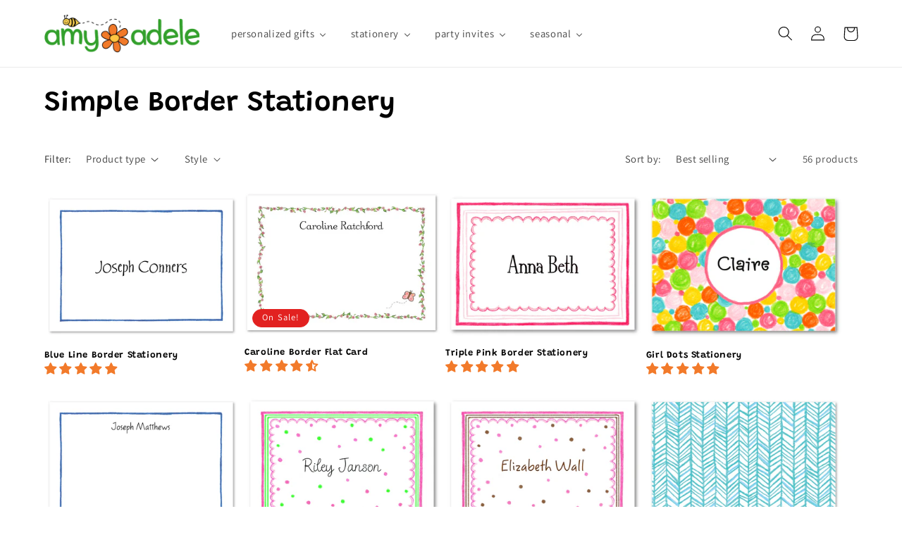

--- FILE ---
content_type: text/html; charset=utf-8
request_url: https://www.amyadele.com/collections/simple-border-stationery
body_size: 53429
content:
<!doctype html>
<html class="no-js" lang="en">
  <head>
    <meta charset="utf-8">
    <meta http-equiv="X-UA-Compatible" content="IE=edge">
    <meta name="viewport" content="width=device-width,initial-scale=1">
    <meta name="theme-color" content="">
    <link rel="canonical" href="https://www.amyadele.com/collections/simple-border-stationery">
    <link rel="preconnect" href="https://cdn.shopify.com" crossorigin><link rel="icon" type="image/png" href="//www.amyadele.com/cdn/shop/files/png-aa-favicon_76783598-1026-491f-80b0-120efb0f8a6a.png?crop=center&height=32&v=1655557775&width=32"><link rel="preconnect" href="https://fonts.shopifycdn.com" crossorigin><title>
      Simple Border Stationery
 &ndash; AmyAdele.com</title>

    
      <meta name="description" content="Our simple border stationery designs are perfect for telling someone &quot;Thank You&quot;, &quot;I Miss You&quot;, or &quot;I Love You&quot;. Each card is reviewed by our staff before it is shipped to you, thus ensuring that we provide you with the highest quality product. We guarantee you will love your personalized border stationery or your mone">
    

    

<meta property="og:site_name" content="AmyAdele.com">
<meta property="og:url" content="https://www.amyadele.com/collections/simple-border-stationery">
<meta property="og:title" content="Simple Border Stationery">
<meta property="og:type" content="website">
<meta property="og:description" content="Our simple border stationery designs are perfect for telling someone &quot;Thank You&quot;, &quot;I Miss You&quot;, or &quot;I Love You&quot;. Each card is reviewed by our staff before it is shipped to you, thus ensuring that we provide you with the highest quality product. We guarantee you will love your personalized border stationery or your mone"><meta property="og:image" content="http://www.amyadele.com/cdn/shop/files/LOGO-no-tag-line-512x129.png?height=628&pad_color=fff&v=1659117341&width=1200">
  <meta property="og:image:secure_url" content="https://www.amyadele.com/cdn/shop/files/LOGO-no-tag-line-512x129.png?height=628&pad_color=fff&v=1659117341&width=1200">
  <meta property="og:image:width" content="1200">
  <meta property="og:image:height" content="628"><meta name="twitter:card" content="summary_large_image">
<meta name="twitter:title" content="Simple Border Stationery">
<meta name="twitter:description" content="Our simple border stationery designs are perfect for telling someone &quot;Thank You&quot;, &quot;I Miss You&quot;, or &quot;I Love You&quot;. Each card is reviewed by our staff before it is shipped to you, thus ensuring that we provide you with the highest quality product. We guarantee you will love your personalized border stationery or your mone">

    <script src="//www.amyadele.com/cdn/shop/t/26/assets/global.js?v=24850326154503943211659200062" defer="defer"></script>
    <script>window.performance && window.performance.mark && window.performance.mark('shopify.content_for_header.start');</script><meta name="google-site-verification" content="YfSCelobbqEcJST9Ob3oC7GONtm9hfL8OTKCGFrHLjM">
<meta name="facebook-domain-verification" content="ewt65grs8xe57a4hft5108pnw42j4u">
<meta id="shopify-digital-wallet" name="shopify-digital-wallet" content="/26401669217/digital_wallets/dialog">
<meta name="shopify-checkout-api-token" content="3fa12d474f838d295153814a37886543">
<meta id="in-context-paypal-metadata" data-shop-id="26401669217" data-venmo-supported="false" data-environment="production" data-locale="en_US" data-paypal-v4="true" data-currency="USD">
<link rel="alternate" type="application/atom+xml" title="Feed" href="/collections/simple-border-stationery.atom" />
<link rel="next" href="/collections/simple-border-stationery?page=2">
<link rel="alternate" type="application/json+oembed" href="https://www.amyadele.com/collections/simple-border-stationery.oembed">
<script async="async" src="/checkouts/internal/preloads.js?locale=en-US"></script>
<link rel="preconnect" href="https://shop.app" crossorigin="anonymous">
<script async="async" src="https://shop.app/checkouts/internal/preloads.js?locale=en-US&shop_id=26401669217" crossorigin="anonymous"></script>
<script id="shopify-features" type="application/json">{"accessToken":"3fa12d474f838d295153814a37886543","betas":["rich-media-storefront-analytics"],"domain":"www.amyadele.com","predictiveSearch":true,"shopId":26401669217,"locale":"en"}</script>
<script>var Shopify = Shopify || {};
Shopify.shop = "aa-test-store-2019.myshopify.com";
Shopify.locale = "en";
Shopify.currency = {"active":"USD","rate":"1.0"};
Shopify.country = "US";
Shopify.theme = {"name":"Customized Dawn up to 12.2022","id":130791440574,"schema_name":"Dawn","schema_version":"6.0.2","theme_store_id":887,"role":"main"};
Shopify.theme.handle = "null";
Shopify.theme.style = {"id":null,"handle":null};
Shopify.cdnHost = "www.amyadele.com/cdn";
Shopify.routes = Shopify.routes || {};
Shopify.routes.root = "/";</script>
<script type="module">!function(o){(o.Shopify=o.Shopify||{}).modules=!0}(window);</script>
<script>!function(o){function n(){var o=[];function n(){o.push(Array.prototype.slice.apply(arguments))}return n.q=o,n}var t=o.Shopify=o.Shopify||{};t.loadFeatures=n(),t.autoloadFeatures=n()}(window);</script>
<script>
  window.ShopifyPay = window.ShopifyPay || {};
  window.ShopifyPay.apiHost = "shop.app\/pay";
  window.ShopifyPay.redirectState = null;
</script>
<script id="shop-js-analytics" type="application/json">{"pageType":"collection"}</script>
<script defer="defer" async type="module" src="//www.amyadele.com/cdn/shopifycloud/shop-js/modules/v2/client.init-shop-cart-sync_WVOgQShq.en.esm.js"></script>
<script defer="defer" async type="module" src="//www.amyadele.com/cdn/shopifycloud/shop-js/modules/v2/chunk.common_C_13GLB1.esm.js"></script>
<script defer="defer" async type="module" src="//www.amyadele.com/cdn/shopifycloud/shop-js/modules/v2/chunk.modal_CLfMGd0m.esm.js"></script>
<script type="module">
  await import("//www.amyadele.com/cdn/shopifycloud/shop-js/modules/v2/client.init-shop-cart-sync_WVOgQShq.en.esm.js");
await import("//www.amyadele.com/cdn/shopifycloud/shop-js/modules/v2/chunk.common_C_13GLB1.esm.js");
await import("//www.amyadele.com/cdn/shopifycloud/shop-js/modules/v2/chunk.modal_CLfMGd0m.esm.js");

  window.Shopify.SignInWithShop?.initShopCartSync?.({"fedCMEnabled":true,"windoidEnabled":true});

</script>
<script>
  window.Shopify = window.Shopify || {};
  if (!window.Shopify.featureAssets) window.Shopify.featureAssets = {};
  window.Shopify.featureAssets['shop-js'] = {"shop-cart-sync":["modules/v2/client.shop-cart-sync_DuR37GeY.en.esm.js","modules/v2/chunk.common_C_13GLB1.esm.js","modules/v2/chunk.modal_CLfMGd0m.esm.js"],"init-fed-cm":["modules/v2/client.init-fed-cm_BucUoe6W.en.esm.js","modules/v2/chunk.common_C_13GLB1.esm.js","modules/v2/chunk.modal_CLfMGd0m.esm.js"],"shop-toast-manager":["modules/v2/client.shop-toast-manager_B0JfrpKj.en.esm.js","modules/v2/chunk.common_C_13GLB1.esm.js","modules/v2/chunk.modal_CLfMGd0m.esm.js"],"init-shop-cart-sync":["modules/v2/client.init-shop-cart-sync_WVOgQShq.en.esm.js","modules/v2/chunk.common_C_13GLB1.esm.js","modules/v2/chunk.modal_CLfMGd0m.esm.js"],"shop-button":["modules/v2/client.shop-button_B_U3bv27.en.esm.js","modules/v2/chunk.common_C_13GLB1.esm.js","modules/v2/chunk.modal_CLfMGd0m.esm.js"],"init-windoid":["modules/v2/client.init-windoid_DuP9q_di.en.esm.js","modules/v2/chunk.common_C_13GLB1.esm.js","modules/v2/chunk.modal_CLfMGd0m.esm.js"],"shop-cash-offers":["modules/v2/client.shop-cash-offers_BmULhtno.en.esm.js","modules/v2/chunk.common_C_13GLB1.esm.js","modules/v2/chunk.modal_CLfMGd0m.esm.js"],"pay-button":["modules/v2/client.pay-button_CrPSEbOK.en.esm.js","modules/v2/chunk.common_C_13GLB1.esm.js","modules/v2/chunk.modal_CLfMGd0m.esm.js"],"init-customer-accounts":["modules/v2/client.init-customer-accounts_jNk9cPYQ.en.esm.js","modules/v2/client.shop-login-button_DJ5ldayH.en.esm.js","modules/v2/chunk.common_C_13GLB1.esm.js","modules/v2/chunk.modal_CLfMGd0m.esm.js"],"avatar":["modules/v2/client.avatar_BTnouDA3.en.esm.js"],"checkout-modal":["modules/v2/client.checkout-modal_pBPyh9w8.en.esm.js","modules/v2/chunk.common_C_13GLB1.esm.js","modules/v2/chunk.modal_CLfMGd0m.esm.js"],"init-shop-for-new-customer-accounts":["modules/v2/client.init-shop-for-new-customer-accounts_BUoCy7a5.en.esm.js","modules/v2/client.shop-login-button_DJ5ldayH.en.esm.js","modules/v2/chunk.common_C_13GLB1.esm.js","modules/v2/chunk.modal_CLfMGd0m.esm.js"],"init-customer-accounts-sign-up":["modules/v2/client.init-customer-accounts-sign-up_CnczCz9H.en.esm.js","modules/v2/client.shop-login-button_DJ5ldayH.en.esm.js","modules/v2/chunk.common_C_13GLB1.esm.js","modules/v2/chunk.modal_CLfMGd0m.esm.js"],"init-shop-email-lookup-coordinator":["modules/v2/client.init-shop-email-lookup-coordinator_CzjY5t9o.en.esm.js","modules/v2/chunk.common_C_13GLB1.esm.js","modules/v2/chunk.modal_CLfMGd0m.esm.js"],"shop-follow-button":["modules/v2/client.shop-follow-button_CsYC63q7.en.esm.js","modules/v2/chunk.common_C_13GLB1.esm.js","modules/v2/chunk.modal_CLfMGd0m.esm.js"],"shop-login-button":["modules/v2/client.shop-login-button_DJ5ldayH.en.esm.js","modules/v2/chunk.common_C_13GLB1.esm.js","modules/v2/chunk.modal_CLfMGd0m.esm.js"],"shop-login":["modules/v2/client.shop-login_B9ccPdmx.en.esm.js","modules/v2/chunk.common_C_13GLB1.esm.js","modules/v2/chunk.modal_CLfMGd0m.esm.js"],"lead-capture":["modules/v2/client.lead-capture_D0K_KgYb.en.esm.js","modules/v2/chunk.common_C_13GLB1.esm.js","modules/v2/chunk.modal_CLfMGd0m.esm.js"],"payment-terms":["modules/v2/client.payment-terms_BWmiNN46.en.esm.js","modules/v2/chunk.common_C_13GLB1.esm.js","modules/v2/chunk.modal_CLfMGd0m.esm.js"]};
</script>
<script>(function() {
  var isLoaded = false;
  function asyncLoad() {
    if (isLoaded) return;
    isLoaded = true;
    var urls = ["\/\/cdn.shopify.com\/proxy\/7f42c29363cbb458568fdf36d6e865ddffd3546bb577f72857d30b85227d24f9\/s.pandect.es\/scripts\/pandectes-core.js?shop=aa-test-store-2019.myshopify.com\u0026sp-cache-control=cHVibGljLCBtYXgtYWdlPTkwMA","https:\/\/assets1.adroll.com\/shopify\/latest\/j\/shopify_rolling_bootstrap_v2.js?adroll_adv_id=PSX3SEBPJ5FJ5JGZDTKVV3\u0026adroll_pix_id=NYINQPQUZZFNJCJNE6VQDD\u0026shop=aa-test-store-2019.myshopify.com","https:\/\/l.getsitecontrol.com\/z4qn39j4.js?shop=aa-test-store-2019.myshopify.com","https:\/\/chimpstatic.com\/mcjs-connected\/js\/users\/96261510a1883118e3baba95e\/0b48d2e8a22f032af6387132c.js?shop=aa-test-store-2019.myshopify.com"];
    for (var i = 0; i < urls.length; i++) {
      var s = document.createElement('script');
      s.type = 'text/javascript';
      s.async = true;
      s.src = urls[i];
      var x = document.getElementsByTagName('script')[0];
      x.parentNode.insertBefore(s, x);
    }
  };
  if(window.attachEvent) {
    window.attachEvent('onload', asyncLoad);
  } else {
    window.addEventListener('load', asyncLoad, false);
  }
})();</script>
<script id="__st">var __st={"a":26401669217,"offset":-18000,"reqid":"72f3dc57-8e54-40b9-8b23-4c7b74ee4e8d-1769663714","pageurl":"www.amyadele.com\/collections\/simple-border-stationery","u":"ae5714d42c9d","p":"collection","rtyp":"collection","rid":281800278206};</script>
<script>window.ShopifyPaypalV4VisibilityTracking = true;</script>
<script id="captcha-bootstrap">!function(){'use strict';const t='contact',e='account',n='new_comment',o=[[t,t],['blogs',n],['comments',n],[t,'customer']],c=[[e,'customer_login'],[e,'guest_login'],[e,'recover_customer_password'],[e,'create_customer']],r=t=>t.map((([t,e])=>`form[action*='/${t}']:not([data-nocaptcha='true']) input[name='form_type'][value='${e}']`)).join(','),a=t=>()=>t?[...document.querySelectorAll(t)].map((t=>t.form)):[];function s(){const t=[...o],e=r(t);return a(e)}const i='password',u='form_key',d=['recaptcha-v3-token','g-recaptcha-response','h-captcha-response',i],f=()=>{try{return window.sessionStorage}catch{return}},m='__shopify_v',_=t=>t.elements[u];function p(t,e,n=!1){try{const o=window.sessionStorage,c=JSON.parse(o.getItem(e)),{data:r}=function(t){const{data:e,action:n}=t;return t[m]||n?{data:e,action:n}:{data:t,action:n}}(c);for(const[e,n]of Object.entries(r))t.elements[e]&&(t.elements[e].value=n);n&&o.removeItem(e)}catch(o){console.error('form repopulation failed',{error:o})}}const l='form_type',E='cptcha';function T(t){t.dataset[E]=!0}const w=window,h=w.document,L='Shopify',v='ce_forms',y='captcha';let A=!1;((t,e)=>{const n=(g='f06e6c50-85a8-45c8-87d0-21a2b65856fe',I='https://cdn.shopify.com/shopifycloud/storefront-forms-hcaptcha/ce_storefront_forms_captcha_hcaptcha.v1.5.2.iife.js',D={infoText:'Protected by hCaptcha',privacyText:'Privacy',termsText:'Terms'},(t,e,n)=>{const o=w[L][v],c=o.bindForm;if(c)return c(t,g,e,D).then(n);var r;o.q.push([[t,g,e,D],n]),r=I,A||(h.body.append(Object.assign(h.createElement('script'),{id:'captcha-provider',async:!0,src:r})),A=!0)});var g,I,D;w[L]=w[L]||{},w[L][v]=w[L][v]||{},w[L][v].q=[],w[L][y]=w[L][y]||{},w[L][y].protect=function(t,e){n(t,void 0,e),T(t)},Object.freeze(w[L][y]),function(t,e,n,w,h,L){const[v,y,A,g]=function(t,e,n){const i=e?o:[],u=t?c:[],d=[...i,...u],f=r(d),m=r(i),_=r(d.filter((([t,e])=>n.includes(e))));return[a(f),a(m),a(_),s()]}(w,h,L),I=t=>{const e=t.target;return e instanceof HTMLFormElement?e:e&&e.form},D=t=>v().includes(t);t.addEventListener('submit',(t=>{const e=I(t);if(!e)return;const n=D(e)&&!e.dataset.hcaptchaBound&&!e.dataset.recaptchaBound,o=_(e),c=g().includes(e)&&(!o||!o.value);(n||c)&&t.preventDefault(),c&&!n&&(function(t){try{if(!f())return;!function(t){const e=f();if(!e)return;const n=_(t);if(!n)return;const o=n.value;o&&e.removeItem(o)}(t);const e=Array.from(Array(32),(()=>Math.random().toString(36)[2])).join('');!function(t,e){_(t)||t.append(Object.assign(document.createElement('input'),{type:'hidden',name:u})),t.elements[u].value=e}(t,e),function(t,e){const n=f();if(!n)return;const o=[...t.querySelectorAll(`input[type='${i}']`)].map((({name:t})=>t)),c=[...d,...o],r={};for(const[a,s]of new FormData(t).entries())c.includes(a)||(r[a]=s);n.setItem(e,JSON.stringify({[m]:1,action:t.action,data:r}))}(t,e)}catch(e){console.error('failed to persist form',e)}}(e),e.submit())}));const S=(t,e)=>{t&&!t.dataset[E]&&(n(t,e.some((e=>e===t))),T(t))};for(const o of['focusin','change'])t.addEventListener(o,(t=>{const e=I(t);D(e)&&S(e,y())}));const B=e.get('form_key'),M=e.get(l),P=B&&M;t.addEventListener('DOMContentLoaded',(()=>{const t=y();if(P)for(const e of t)e.elements[l].value===M&&p(e,B);[...new Set([...A(),...v().filter((t=>'true'===t.dataset.shopifyCaptcha))])].forEach((e=>S(e,t)))}))}(h,new URLSearchParams(w.location.search),n,t,e,['guest_login'])})(!0,!0)}();</script>
<script integrity="sha256-4kQ18oKyAcykRKYeNunJcIwy7WH5gtpwJnB7kiuLZ1E=" data-source-attribution="shopify.loadfeatures" defer="defer" src="//www.amyadele.com/cdn/shopifycloud/storefront/assets/storefront/load_feature-a0a9edcb.js" crossorigin="anonymous"></script>
<script crossorigin="anonymous" defer="defer" src="//www.amyadele.com/cdn/shopifycloud/storefront/assets/shopify_pay/storefront-65b4c6d7.js?v=20250812"></script>
<script data-source-attribution="shopify.dynamic_checkout.dynamic.init">var Shopify=Shopify||{};Shopify.PaymentButton=Shopify.PaymentButton||{isStorefrontPortableWallets:!0,init:function(){window.Shopify.PaymentButton.init=function(){};var t=document.createElement("script");t.src="https://www.amyadele.com/cdn/shopifycloud/portable-wallets/latest/portable-wallets.en.js",t.type="module",document.head.appendChild(t)}};
</script>
<script data-source-attribution="shopify.dynamic_checkout.buyer_consent">
  function portableWalletsHideBuyerConsent(e){var t=document.getElementById("shopify-buyer-consent"),n=document.getElementById("shopify-subscription-policy-button");t&&n&&(t.classList.add("hidden"),t.setAttribute("aria-hidden","true"),n.removeEventListener("click",e))}function portableWalletsShowBuyerConsent(e){var t=document.getElementById("shopify-buyer-consent"),n=document.getElementById("shopify-subscription-policy-button");t&&n&&(t.classList.remove("hidden"),t.removeAttribute("aria-hidden"),n.addEventListener("click",e))}window.Shopify?.PaymentButton&&(window.Shopify.PaymentButton.hideBuyerConsent=portableWalletsHideBuyerConsent,window.Shopify.PaymentButton.showBuyerConsent=portableWalletsShowBuyerConsent);
</script>
<script data-source-attribution="shopify.dynamic_checkout.cart.bootstrap">document.addEventListener("DOMContentLoaded",(function(){function t(){return document.querySelector("shopify-accelerated-checkout-cart, shopify-accelerated-checkout")}if(t())Shopify.PaymentButton.init();else{new MutationObserver((function(e,n){t()&&(Shopify.PaymentButton.init(),n.disconnect())})).observe(document.body,{childList:!0,subtree:!0})}}));
</script>
<link id="shopify-accelerated-checkout-styles" rel="stylesheet" media="screen" href="https://www.amyadele.com/cdn/shopifycloud/portable-wallets/latest/accelerated-checkout-backwards-compat.css" crossorigin="anonymous">
<style id="shopify-accelerated-checkout-cart">
        #shopify-buyer-consent {
  margin-top: 1em;
  display: inline-block;
  width: 100%;
}

#shopify-buyer-consent.hidden {
  display: none;
}

#shopify-subscription-policy-button {
  background: none;
  border: none;
  padding: 0;
  text-decoration: underline;
  font-size: inherit;
  cursor: pointer;
}

#shopify-subscription-policy-button::before {
  box-shadow: none;
}

      </style>
<script id="sections-script" data-sections="header,footer" defer="defer" src="//www.amyadele.com/cdn/shop/t/26/compiled_assets/scripts.js?v=1168"></script>
<script>window.performance && window.performance.mark && window.performance.mark('shopify.content_for_header.end');</script>


    <style data-shopify>
      @font-face {
  font-family: Assistant;
  font-weight: 400;
  font-style: normal;
  font-display: swap;
  src: url("//www.amyadele.com/cdn/fonts/assistant/assistant_n4.9120912a469cad1cc292572851508ca49d12e768.woff2") format("woff2"),
       url("//www.amyadele.com/cdn/fonts/assistant/assistant_n4.6e9875ce64e0fefcd3f4446b7ec9036b3ddd2985.woff") format("woff");
}

      @font-face {
  font-family: Assistant;
  font-weight: 700;
  font-style: normal;
  font-display: swap;
  src: url("//www.amyadele.com/cdn/fonts/assistant/assistant_n7.bf44452348ec8b8efa3aa3068825305886b1c83c.woff2") format("woff2"),
       url("//www.amyadele.com/cdn/fonts/assistant/assistant_n7.0c887fee83f6b3bda822f1150b912c72da0f7b64.woff") format("woff");
}

      
      
      @font-face {
  font-family: Grandstander;
  font-weight: 600;
  font-style: normal;
  font-display: swap;
  src: url("//www.amyadele.com/cdn/fonts/grandstander/grandstander_n6.8b88bd32f6210067a2288a1ce615bb7acf551358.woff2") format("woff2"),
       url("//www.amyadele.com/cdn/fonts/grandstander/grandstander_n6.ba17995a9ecb9cc573f2a85a109a741fa3dfdfde.woff") format("woff");
}


      :root {
        --font-body-family: Assistant, sans-serif;
        --font-body-style: normal;
        --font-body-weight: 400;
        --font-body-weight-bold: 700;

        --font-heading-family: Grandstander, sans-serif;
        --font-heading-style: normal;
        --font-heading-weight: 600;

        --font-body-scale: 1.05;
        --font-heading-scale: 0.9523809523809523;

        --color-base-text: 0, 0, 0;
        --color-shadow: 0, 0, 0;
        --color-base-background-1: 255, 255, 255;
        --color-base-background-2: 255, 255, 255;
        --color-base-solid-button-labels: 255, 255, 255;
        --color-base-outline-button-labels: 0, 130, 167;
        --color-base-accent-1: 51, 161, 45;
        --color-base-accent-2: 226, 33, 32;
        --payment-terms-background-color: #fff;

        --gradient-base-background-1: #fff;
        --gradient-base-background-2: #fff;
        --gradient-base-accent-1: #33a12d;
        --gradient-base-accent-2: linear-gradient(0deg, rgba(253, 253, 253, 1), rgba(255, 255, 255, 1) 100%);

        --media-padding: px;
        --media-border-opacity: 0.05;
        --media-border-width: 1px;
        --media-radius: 0px;
        --media-shadow-opacity: 0.0;
        --media-shadow-horizontal-offset: 0px;
        --media-shadow-vertical-offset: 4px;
        --media-shadow-blur-radius: 5px;
        --media-shadow-visible: 0;

        --page-width: 120rem;
        --page-width-margin: 0rem;

        --card-image-padding: 0.0rem;
        --card-corner-radius: 0.0rem;
        --card-text-alignment: left;
        --card-border-width: 0.0rem;
        --card-border-opacity: 0.1;
        --card-shadow-opacity: 0.0;
        --card-shadow-visible: 0;
        --card-shadow-horizontal-offset: 0.0rem;
        --card-shadow-vertical-offset: 0.4rem;
        --card-shadow-blur-radius: 0.5rem;

        --badge-corner-radius: 4.0rem;

        --popup-border-width: 1px;
        --popup-border-opacity: 0.1;
        --popup-corner-radius: 0px;
        --popup-shadow-opacity: 0.0;
        --popup-shadow-horizontal-offset: 0px;
        --popup-shadow-vertical-offset: 4px;
        --popup-shadow-blur-radius: 5px;

        --drawer-border-width: 1px;
        --drawer-border-opacity: 0.1;
        --drawer-shadow-opacity: 0.0;
        --drawer-shadow-horizontal-offset: 0px;
        --drawer-shadow-vertical-offset: 4px;
        --drawer-shadow-blur-radius: 5px;

        --spacing-sections-desktop: 0px;
        --spacing-sections-mobile: 0px;

        --grid-desktop-vertical-spacing: 8px;
        --grid-desktop-horizontal-spacing: 8px;
        --grid-mobile-vertical-spacing: 4px;
        --grid-mobile-horizontal-spacing: 4px;

        --text-boxes-border-opacity: 0.1;
        --text-boxes-border-width: 0px;
        --text-boxes-radius: 0px;
        --text-boxes-shadow-opacity: 0.0;
        --text-boxes-shadow-visible: 0;
        --text-boxes-shadow-horizontal-offset: 0px;
        --text-boxes-shadow-vertical-offset: 4px;
        --text-boxes-shadow-blur-radius: 5px;

        --buttons-radius: 6px;
        --buttons-radius-outset: 7px;
        --buttons-border-width: 1px;
        --buttons-border-opacity: 1.0;
        --buttons-shadow-opacity: 0.0;
        --buttons-shadow-visible: 0;
        --buttons-shadow-horizontal-offset: 0px;
        --buttons-shadow-vertical-offset: 4px;
        --buttons-shadow-blur-radius: 5px;
        --buttons-border-offset: 0.3px;

        --inputs-radius: 0px;
        --inputs-border-width: 1px;
        --inputs-border-opacity: 0.55;
        --inputs-shadow-opacity: 0.0;
        --inputs-shadow-horizontal-offset: 0px;
        --inputs-margin-offset: 0px;
        --inputs-shadow-vertical-offset: 4px;
        --inputs-shadow-blur-radius: 5px;
        --inputs-radius-outset: 0px;

        --variant-pills-radius: 40px;
        --variant-pills-border-width: 1px;
        --variant-pills-border-opacity: 0.55;
        --variant-pills-shadow-opacity: 0.0;
        --variant-pills-shadow-horizontal-offset: 0px;
        --variant-pills-shadow-vertical-offset: 4px;
        --variant-pills-shadow-blur-radius: 5px;
      }

      *,
      *::before,
      *::after {
        box-sizing: inherit;
      }

      html {
        box-sizing: border-box;
        font-size: calc(var(--font-body-scale) * 62.5%);
        height: 100%;
      }

      body {
        display: grid;
        grid-template-rows: auto auto 1fr auto;
        grid-template-columns: 100%;
        min-height: 100%;
        margin: 0;
        font-size: 1.5rem;
        letter-spacing: 0.06rem;
        line-height: calc(1 + 0.8 / var(--font-body-scale));
        font-family: var(--font-body-family);
        font-style: var(--font-body-style);
        font-weight: var(--font-body-weight);
      }

      @media screen and (min-width: 750px) {
        body {
          font-size: 1.6rem;
        }
      }
    </style>

    <link href="//www.amyadele.com/cdn/shop/t/26/assets/base.css?v=122711390625850106401660255266" rel="stylesheet" type="text/css" media="all" />
<link rel="preload" as="font" href="//www.amyadele.com/cdn/fonts/assistant/assistant_n4.9120912a469cad1cc292572851508ca49d12e768.woff2" type="font/woff2" crossorigin><link rel="preload" as="font" href="//www.amyadele.com/cdn/fonts/grandstander/grandstander_n6.8b88bd32f6210067a2288a1ce615bb7acf551358.woff2" type="font/woff2" crossorigin><link rel="stylesheet" href="//www.amyadele.com/cdn/shop/t/26/assets/component-predictive-search.css?v=165644661289088488651659200062" media="print" onload="this.media='all'"><script>document.documentElement.className = document.documentElement.className.replace('no-js', 'js');
    if (Shopify.designMode) {
      document.documentElement.classList.add('shopify-design-mode');
    }
    </script>
  
      
<!-- Start of Judge.me Core -->
<link rel="dns-prefetch" href="https://cdn.judge.me/">
<script data-cfasync='false' class='jdgm-settings-script'>window.jdgmSettings={"pagination":5,"disable_web_reviews":false,"badge_no_review_text":"No reviews","badge_n_reviews_text":"{{ n }} review/reviews","badge_star_color":"#f27a2a","hide_badge_preview_if_no_reviews":true,"badge_hide_text":false,"enforce_center_preview_badge":false,"widget_title":"Customer Reviews","widget_open_form_text":"Write a review","widget_close_form_text":"Cancel review","widget_refresh_page_text":"Refresh page","widget_summary_text":"Based on {{ number_of_reviews }} review/reviews","widget_no_review_text":"Be the first to write a review","widget_name_field_text":"Display name","widget_verified_name_field_text":"Verified Name (public)","widget_name_placeholder_text":"Display name","widget_required_field_error_text":"This field is required.","widget_email_field_text":"Email address","widget_verified_email_field_text":"Verified Email (private, can not be edited)","widget_email_placeholder_text":"Your email address","widget_email_field_error_text":"Please enter a valid email address.","widget_rating_field_text":"Rating","widget_review_title_field_text":"Review Title","widget_review_title_placeholder_text":"Give your review a title","widget_review_body_field_text":"Review content","widget_review_body_placeholder_text":"Start writing here...","widget_pictures_field_text":"Picture/Video (optional)","widget_submit_review_text":"Submit Review","widget_submit_verified_review_text":"Submit Verified Review","widget_submit_success_msg_with_auto_publish":"Thank you! Please refresh the page in a few moments to see your review. You can remove or edit your review by logging into \u003ca href='https://judge.me/login' target='_blank' rel='nofollow noopener'\u003eJudge.me\u003c/a\u003e","widget_submit_success_msg_no_auto_publish":"Thank you! Your review will be published as soon as it is approved by the shop admin. You can remove or edit your review by logging into \u003ca href='https://judge.me/login' target='_blank' rel='nofollow noopener'\u003eJudge.me\u003c/a\u003e","widget_show_default_reviews_out_of_total_text":"Showing {{ n_reviews_shown }} out of {{ n_reviews }} reviews.","widget_show_all_link_text":"Show all","widget_show_less_link_text":"Show less","widget_author_said_text":"{{ reviewer_name }} said:","widget_days_text":"{{ n }} days ago","widget_weeks_text":"{{ n }} week/weeks ago","widget_months_text":"{{ n }} month/months ago","widget_years_text":"{{ n }} year/years ago","widget_yesterday_text":"Yesterday","widget_today_text":"Today","widget_replied_text":"\u003e\u003e Amy Adele replied:","widget_read_more_text":"Read more","widget_reviewer_name_as_initial":"","widget_rating_filter_color":"","widget_rating_filter_see_all_text":"See all reviews","widget_sorting_most_recent_text":"Most Recent","widget_sorting_highest_rating_text":"Highest Rating","widget_sorting_lowest_rating_text":"Lowest Rating","widget_sorting_with_pictures_text":"Only Pictures","widget_sorting_most_helpful_text":"Most Helpful","widget_open_question_form_text":"Ask a question","widget_reviews_subtab_text":"Reviews","widget_questions_subtab_text":"Questions","widget_question_label_text":"Question","widget_answer_label_text":"Answer","widget_question_placeholder_text":"Write your question here","widget_submit_question_text":"Submit Question","widget_question_submit_success_text":"Thank you for your question! We will notify you once it gets answered.","widget_star_color":"#f37a29","verified_badge_text":"Verified","verified_badge_bg_color":"","verified_badge_text_color":"","verified_badge_placement":"left-of-reviewer-name","widget_review_max_height":4,"widget_hide_border":false,"widget_social_share":false,"widget_thumb":false,"widget_review_location_show":true,"widget_location_format":"country_iso_code","all_reviews_include_out_of_store_products":true,"all_reviews_out_of_store_text":"(out of store)","all_reviews_pagination":100,"all_reviews_product_name_prefix_text":"about","enable_review_pictures":true,"enable_question_anwser":false,"widget_theme":"leex","review_date_format":"mm/dd/yyyy","default_sort_method":"most-recent","widget_product_reviews_subtab_text":"Product Reviews","widget_shop_reviews_subtab_text":"Shop Reviews","widget_other_products_reviews_text":"Reviews for other products","widget_store_reviews_subtab_text":"Store reviews","widget_no_store_reviews_text":"This store hasn't received any reviews yet","widget_web_restriction_product_reviews_text":"This product hasn't received any reviews yet","widget_no_items_text":"No items found","widget_show_more_text":"Show more","widget_write_a_store_review_text":"Write a Store Review","widget_other_languages_heading":"Reviews in Other Languages","widget_translate_review_text":"Translate review to {{ language }}","widget_translating_review_text":"Translating...","widget_show_original_translation_text":"Show original ({{ language }})","widget_translate_review_failed_text":"Review couldn't be translated.","widget_translate_review_retry_text":"Retry","widget_translate_review_try_again_later_text":"Try again later","show_product_url_for_grouped_product":false,"widget_sorting_pictures_first_text":"Pictures First","show_pictures_on_all_rev_page_mobile":false,"show_pictures_on_all_rev_page_desktop":false,"floating_tab_hide_mobile_install_preference":false,"floating_tab_button_name":"★ Reviews","floating_tab_title":"Let customers speak for us","floating_tab_button_color":"","floating_tab_button_background_color":"","floating_tab_url":"","floating_tab_url_enabled":true,"floating_tab_tab_style":"text","all_reviews_text_badge_text":"Customers rate us {{ shop.metafields.judgeme.all_reviews_rating | round: 1 }}/5 based on {{ shop.metafields.judgeme.all_reviews_count }} reviews.","all_reviews_text_badge_text_branded_style":"{{ shop.metafields.judgeme.all_reviews_rating | round: 1 }} out of 5 stars based on {{ shop.metafields.judgeme.all_reviews_count }} reviews","is_all_reviews_text_badge_a_link":false,"show_stars_for_all_reviews_text_badge":false,"all_reviews_text_badge_url":"","all_reviews_text_style":"text","all_reviews_text_color_style":"judgeme_brand_color","all_reviews_text_color":"#108474","all_reviews_text_show_jm_brand":true,"featured_carousel_show_header":true,"featured_carousel_title":"Happy Customers!","testimonials_carousel_title":"Customers are saying","videos_carousel_title":"Real customer stories","cards_carousel_title":"Customers are saying","featured_carousel_count_text":"{{ n }} reviews","featured_carousel_add_link_to_all_reviews_page":true,"featured_carousel_url":"","featured_carousel_show_images":true,"featured_carousel_autoslide_interval":0,"featured_carousel_arrows_on_the_sides":true,"featured_carousel_height":250,"featured_carousel_width":100,"featured_carousel_image_size":0,"featured_carousel_image_height":250,"featured_carousel_arrow_color":"#33a22d","verified_count_badge_style":"vintage","verified_count_badge_orientation":"horizontal","verified_count_badge_color_style":"judgeme_brand_color","verified_count_badge_color":"#108474","is_verified_count_badge_a_link":false,"verified_count_badge_url":"","verified_count_badge_show_jm_brand":true,"widget_rating_preset_default":5,"widget_first_sub_tab":"product-reviews","widget_show_histogram":true,"widget_histogram_use_custom_color":false,"widget_pagination_use_custom_color":false,"widget_star_use_custom_color":true,"widget_verified_badge_use_custom_color":false,"widget_write_review_use_custom_color":false,"picture_reminder_submit_button":"Upload Pictures","enable_review_videos":true,"mute_video_by_default":true,"widget_sorting_videos_first_text":"Videos First","widget_review_pending_text":"Pending","featured_carousel_items_for_large_screen":3,"social_share_options_order":"Facebook,Twitter","remove_microdata_snippet":true,"disable_json_ld":false,"enable_json_ld_products":false,"preview_badge_show_question_text":false,"preview_badge_no_question_text":"No questions","preview_badge_n_question_text":"{{ number_of_questions }} question/questions","qa_badge_show_icon":false,"qa_badge_position":"same-row","remove_judgeme_branding":true,"widget_add_search_bar":false,"widget_search_bar_placeholder":"Search","widget_sorting_verified_only_text":"Verified only","featured_carousel_theme":"compact","featured_carousel_show_rating":true,"featured_carousel_show_title":true,"featured_carousel_show_body":true,"featured_carousel_show_date":false,"featured_carousel_show_reviewer":true,"featured_carousel_show_product":false,"featured_carousel_header_background_color":"#108474","featured_carousel_header_text_color":"#ffffff","featured_carousel_name_product_separator":"reviewed","featured_carousel_full_star_background":"#108474","featured_carousel_empty_star_background":"#dadada","featured_carousel_vertical_theme_background":"#f9fafb","featured_carousel_verified_badge_enable":false,"featured_carousel_verified_badge_color":"#108474","featured_carousel_border_style":"round","featured_carousel_review_line_length_limit":3,"featured_carousel_more_reviews_button_text":"Read more reviews","featured_carousel_view_product_button_text":"View product","all_reviews_page_load_reviews_on":"scroll","all_reviews_page_load_more_text":"Load More Reviews","disable_fb_tab_reviews":false,"enable_ajax_cdn_cache":false,"widget_public_name_text":"displayed publicly like","default_reviewer_name":"John Smith","default_reviewer_name_has_non_latin":true,"widget_reviewer_anonymous":"Anonymous","medals_widget_title":"Judge.me Review Medals","medals_widget_background_color":"#f9fafb","medals_widget_position":"footer_all_pages","medals_widget_border_color":"#f9fafb","medals_widget_verified_text_position":"left","medals_widget_use_monochromatic_version":false,"medals_widget_elements_color":"#108474","show_reviewer_avatar":true,"widget_invalid_yt_video_url_error_text":"Not a YouTube video URL","widget_max_length_field_error_text":"Please enter no more than {0} characters.","widget_show_country_flag":false,"widget_show_collected_via_shop_app":true,"widget_verified_by_shop_badge_style":"light","widget_verified_by_shop_text":"Verified by Shop","widget_show_photo_gallery":false,"widget_load_with_code_splitting":true,"widget_ugc_install_preference":false,"widget_ugc_title":"Made by us, Shared by you","widget_ugc_subtitle":"Tag us to see your picture featured in our page","widget_ugc_arrows_color":"#ffffff","widget_ugc_primary_button_text":"Buy Now","widget_ugc_primary_button_background_color":"#108474","widget_ugc_primary_button_text_color":"#ffffff","widget_ugc_primary_button_border_width":"0","widget_ugc_primary_button_border_style":"none","widget_ugc_primary_button_border_color":"#108474","widget_ugc_primary_button_border_radius":"25","widget_ugc_secondary_button_text":"Load More","widget_ugc_secondary_button_background_color":"#ffffff","widget_ugc_secondary_button_text_color":"#108474","widget_ugc_secondary_button_border_width":"2","widget_ugc_secondary_button_border_style":"solid","widget_ugc_secondary_button_border_color":"#108474","widget_ugc_secondary_button_border_radius":"25","widget_ugc_reviews_button_text":"View Reviews","widget_ugc_reviews_button_background_color":"#ffffff","widget_ugc_reviews_button_text_color":"#108474","widget_ugc_reviews_button_border_width":"2","widget_ugc_reviews_button_border_style":"solid","widget_ugc_reviews_button_border_color":"#108474","widget_ugc_reviews_button_border_radius":"25","widget_ugc_reviews_button_link_to":"judgeme-reviews-page","widget_ugc_show_post_date":true,"widget_ugc_max_width":"800","widget_rating_metafield_value_type":true,"widget_primary_color":"#6bbcee","widget_enable_secondary_color":false,"widget_secondary_color":"#edf5f5","widget_summary_average_rating_text":"{{ average_rating }} out of 5","widget_media_grid_title":"Customer photos \u0026 videos","widget_media_grid_see_more_text":"See more","widget_round_style":false,"widget_show_product_medals":true,"widget_verified_by_judgeme_text":"Verified by Judge.me","widget_show_store_medals":true,"widget_verified_by_judgeme_text_in_store_medals":"Verified by Judge.me","widget_media_field_exceed_quantity_message":"Sorry, we can only accept {{ max_media }} for one review.","widget_media_field_exceed_limit_message":"{{ file_name }} is too large, please select a {{ media_type }} less than {{ size_limit }}MB.","widget_review_submitted_text":"Review Submitted!","widget_question_submitted_text":"Question Submitted!","widget_close_form_text_question":"Cancel","widget_write_your_answer_here_text":"Write your answer here","widget_enabled_branded_link":true,"widget_show_collected_by_judgeme":true,"widget_reviewer_name_color":"","widget_write_review_text_color":"","widget_write_review_bg_color":"","widget_collected_by_judgeme_text":"collected by Judge.me","widget_pagination_type":"standard","widget_load_more_text":"Load More","widget_load_more_color":"#108474","widget_full_review_text":"Full Review","widget_read_more_reviews_text":"Read More Reviews","widget_read_questions_text":"Read Questions","widget_questions_and_answers_text":"Questions \u0026 Answers","widget_verified_by_text":"Verified by","widget_verified_text":"Verified","widget_number_of_reviews_text":"{{ number_of_reviews }} reviews","widget_back_button_text":"Back","widget_next_button_text":"Next","widget_custom_forms_filter_button":"Filters","custom_forms_style":"vertical","widget_show_review_information":false,"how_reviews_are_collected":"How reviews are collected?","widget_show_review_keywords":false,"widget_gdpr_statement":"How we use your data: We'll only contact you about the review you left, and only if necessary. By submitting your review, you agree to Judge.me's \u003ca href='https://judge.me/terms' target='_blank' rel='nofollow noopener'\u003eterms\u003c/a\u003e, \u003ca href='https://judge.me/privacy' target='_blank' rel='nofollow noopener'\u003eprivacy\u003c/a\u003e and \u003ca href='https://judge.me/content-policy' target='_blank' rel='nofollow noopener'\u003econtent\u003c/a\u003e policies.","widget_multilingual_sorting_enabled":false,"widget_translate_review_content_enabled":false,"widget_translate_review_content_method":"manual","popup_widget_review_selection":"automatically_with_pictures","popup_widget_round_border_style":true,"popup_widget_show_title":true,"popup_widget_show_body":true,"popup_widget_show_reviewer":false,"popup_widget_show_product":true,"popup_widget_show_pictures":true,"popup_widget_use_review_picture":true,"popup_widget_show_on_home_page":true,"popup_widget_show_on_product_page":true,"popup_widget_show_on_collection_page":true,"popup_widget_show_on_cart_page":true,"popup_widget_position":"bottom_left","popup_widget_first_review_delay":5,"popup_widget_duration":5,"popup_widget_interval":5,"popup_widget_review_count":5,"popup_widget_hide_on_mobile":true,"review_snippet_widget_round_border_style":true,"review_snippet_widget_card_color":"#FFFFFF","review_snippet_widget_slider_arrows_background_color":"#FFFFFF","review_snippet_widget_slider_arrows_color":"#000000","review_snippet_widget_star_color":"#108474","show_product_variant":false,"all_reviews_product_variant_label_text":"Variant: ","widget_show_verified_branding":false,"widget_ai_summary_title":"Customers say","widget_ai_summary_disclaimer":"AI-powered review summary based on recent customer reviews","widget_show_ai_summary":false,"widget_show_ai_summary_bg":false,"widget_show_review_title_input":true,"redirect_reviewers_invited_via_email":"review_widget","request_store_review_after_product_review":false,"request_review_other_products_in_order":false,"review_form_color_scheme":"default","review_form_corner_style":"square","review_form_star_color":{},"review_form_text_color":"#333333","review_form_background_color":"#ffffff","review_form_field_background_color":"#fafafa","review_form_button_color":{},"review_form_button_text_color":"#ffffff","review_form_modal_overlay_color":"#000000","review_content_screen_title_text":"How would you rate this product?","review_content_introduction_text":"We would love it if you would share a bit about your experience.","store_review_form_title_text":"How would you rate this store?","store_review_form_introduction_text":"We would love it if you would share a bit about your experience.","show_review_guidance_text":true,"one_star_review_guidance_text":"Poor","five_star_review_guidance_text":"Great","customer_information_screen_title_text":"About you","customer_information_introduction_text":"Please tell us more about you.","custom_questions_screen_title_text":"Your experience in more detail","custom_questions_introduction_text":"Here are a few questions to help us understand more about your experience.","review_submitted_screen_title_text":"Thanks for your review!","review_submitted_screen_thank_you_text":"We are processing it and it will appear on the store soon.","review_submitted_screen_email_verification_text":"Please confirm your email by clicking the link we just sent you. This helps us keep reviews authentic.","review_submitted_request_store_review_text":"Would you like to share your experience of shopping with us?","review_submitted_review_other_products_text":"Would you like to review these products?","store_review_screen_title_text":"Would you like to share your experience of shopping with us?","store_review_introduction_text":"We value your feedback and use it to improve. Please share any thoughts or suggestions you have.","reviewer_media_screen_title_picture_text":"Share a picture","reviewer_media_introduction_picture_text":"Upload a photo to support your review.","reviewer_media_screen_title_video_text":"Share a video","reviewer_media_introduction_video_text":"Upload a video to support your review.","reviewer_media_screen_title_picture_or_video_text":"Share a picture or video","reviewer_media_introduction_picture_or_video_text":"Upload a photo or video to support your review.","reviewer_media_youtube_url_text":"Paste your Youtube URL here","advanced_settings_next_step_button_text":"Next","advanced_settings_close_review_button_text":"Close","modal_write_review_flow":false,"write_review_flow_required_text":"Required","write_review_flow_privacy_message_text":"We respect your privacy.","write_review_flow_anonymous_text":"Post review as anonymous","write_review_flow_visibility_text":"This won't be visible to other customers.","write_review_flow_multiple_selection_help_text":"Select as many as you like","write_review_flow_single_selection_help_text":"Select one option","write_review_flow_required_field_error_text":"This field is required","write_review_flow_invalid_email_error_text":"Please enter a valid email address","write_review_flow_max_length_error_text":"Max. {{ max_length }} characters.","write_review_flow_media_upload_text":"\u003cb\u003eClick to upload\u003c/b\u003e or drag and drop","write_review_flow_gdpr_statement":"We'll only contact you about your review if necessary. By submitting your review, you agree to our \u003ca href='https://judge.me/terms' target='_blank' rel='nofollow noopener'\u003eterms and conditions\u003c/a\u003e and \u003ca href='https://judge.me/privacy' target='_blank' rel='nofollow noopener'\u003eprivacy policy\u003c/a\u003e.","rating_only_reviews_enabled":false,"show_negative_reviews_help_screen":false,"new_review_flow_help_screen_rating_threshold":3,"negative_review_resolution_screen_title_text":"Tell us more","negative_review_resolution_text":"Your experience matters to us. If there were issues with your purchase, we're here to help. Feel free to reach out to us, we'd love the opportunity to make things right.","negative_review_resolution_button_text":"Contact us","negative_review_resolution_proceed_with_review_text":"Leave a review","negative_review_resolution_subject":"Issue with purchase from {{ shop_name }}.{{ order_name }}","preview_badge_collection_page_install_status":false,"widget_review_custom_css":"","preview_badge_custom_css":"","preview_badge_stars_count":"5-stars","featured_carousel_custom_css":"","floating_tab_custom_css":"","all_reviews_widget_custom_css":"","medals_widget_custom_css":"","verified_badge_custom_css":"","all_reviews_text_custom_css":"","transparency_badges_collected_via_store_invite":false,"transparency_badges_from_another_provider":false,"transparency_badges_collected_from_store_visitor":false,"transparency_badges_collected_by_verified_review_provider":false,"transparency_badges_earned_reward":false,"transparency_badges_collected_via_store_invite_text":"Review collected via store invitation","transparency_badges_from_another_provider_text":"Review collected from another provider","transparency_badges_collected_from_store_visitor_text":"Review collected from a store visitor","transparency_badges_written_in_google_text":"Review written in Google","transparency_badges_written_in_etsy_text":"Review written in Etsy","transparency_badges_written_in_shop_app_text":"Review written in Shop App","transparency_badges_earned_reward_text":"Review earned a reward for future purchase","product_review_widget_per_page":10,"widget_store_review_label_text":"Review about the store","checkout_comment_extension_title_on_product_page":"Customer Comments","checkout_comment_extension_num_latest_comment_show":5,"checkout_comment_extension_format":"name_and_timestamp","checkout_comment_customer_name":"last_initial","checkout_comment_comment_notification":true,"preview_badge_collection_page_install_preference":true,"preview_badge_home_page_install_preference":false,"preview_badge_product_page_install_preference":true,"review_widget_install_preference":"","review_carousel_install_preference":false,"floating_reviews_tab_install_preference":"none","verified_reviews_count_badge_install_preference":false,"all_reviews_text_install_preference":false,"review_widget_best_location":true,"judgeme_medals_install_preference":false,"review_widget_revamp_enabled":false,"review_widget_qna_enabled":false,"review_widget_header_theme":"minimal","review_widget_widget_title_enabled":true,"review_widget_header_text_size":"medium","review_widget_header_text_weight":"regular","review_widget_average_rating_style":"compact","review_widget_bar_chart_enabled":true,"review_widget_bar_chart_type":"numbers","review_widget_bar_chart_style":"standard","review_widget_expanded_media_gallery_enabled":false,"review_widget_reviews_section_theme":"standard","review_widget_image_style":"thumbnails","review_widget_review_image_ratio":"square","review_widget_stars_size":"medium","review_widget_verified_badge":"standard_text","review_widget_review_title_text_size":"medium","review_widget_review_text_size":"medium","review_widget_review_text_length":"medium","review_widget_number_of_columns_desktop":3,"review_widget_carousel_transition_speed":5,"review_widget_custom_questions_answers_display":"always","review_widget_button_text_color":"#FFFFFF","review_widget_text_color":"#000000","review_widget_lighter_text_color":"#7B7B7B","review_widget_corner_styling":"soft","review_widget_review_word_singular":"review","review_widget_review_word_plural":"reviews","review_widget_voting_label":"Helpful?","review_widget_shop_reply_label":"Reply from {{ shop_name }}:","review_widget_filters_title":"Filters","qna_widget_question_word_singular":"Question","qna_widget_question_word_plural":"Questions","qna_widget_answer_reply_label":"Answer from {{ answerer_name }}:","qna_content_screen_title_text":"Ask a question about this product","qna_widget_question_required_field_error_text":"Please enter your question.","qna_widget_flow_gdpr_statement":"We'll only contact you about your question if necessary. By submitting your question, you agree to our \u003ca href='https://judge.me/terms' target='_blank' rel='nofollow noopener'\u003eterms and conditions\u003c/a\u003e and \u003ca href='https://judge.me/privacy' target='_blank' rel='nofollow noopener'\u003eprivacy policy\u003c/a\u003e.","qna_widget_question_submitted_text":"Thanks for your question!","qna_widget_close_form_text_question":"Close","qna_widget_question_submit_success_text":"We’ll notify you by email when your question is answered.","all_reviews_widget_v2025_enabled":false,"all_reviews_widget_v2025_header_theme":"default","all_reviews_widget_v2025_widget_title_enabled":true,"all_reviews_widget_v2025_header_text_size":"medium","all_reviews_widget_v2025_header_text_weight":"regular","all_reviews_widget_v2025_average_rating_style":"compact","all_reviews_widget_v2025_bar_chart_enabled":true,"all_reviews_widget_v2025_bar_chart_type":"numbers","all_reviews_widget_v2025_bar_chart_style":"standard","all_reviews_widget_v2025_expanded_media_gallery_enabled":false,"all_reviews_widget_v2025_show_store_medals":true,"all_reviews_widget_v2025_show_photo_gallery":true,"all_reviews_widget_v2025_show_review_keywords":false,"all_reviews_widget_v2025_show_ai_summary":false,"all_reviews_widget_v2025_show_ai_summary_bg":false,"all_reviews_widget_v2025_add_search_bar":false,"all_reviews_widget_v2025_default_sort_method":"most-recent","all_reviews_widget_v2025_reviews_per_page":10,"all_reviews_widget_v2025_reviews_section_theme":"default","all_reviews_widget_v2025_image_style":"thumbnails","all_reviews_widget_v2025_review_image_ratio":"square","all_reviews_widget_v2025_stars_size":"medium","all_reviews_widget_v2025_verified_badge":"bold_badge","all_reviews_widget_v2025_review_title_text_size":"medium","all_reviews_widget_v2025_review_text_size":"medium","all_reviews_widget_v2025_review_text_length":"medium","all_reviews_widget_v2025_number_of_columns_desktop":3,"all_reviews_widget_v2025_carousel_transition_speed":5,"all_reviews_widget_v2025_custom_questions_answers_display":"always","all_reviews_widget_v2025_show_product_variant":false,"all_reviews_widget_v2025_show_reviewer_avatar":true,"all_reviews_widget_v2025_reviewer_name_as_initial":"","all_reviews_widget_v2025_review_location_show":false,"all_reviews_widget_v2025_location_format":"","all_reviews_widget_v2025_show_country_flag":false,"all_reviews_widget_v2025_verified_by_shop_badge_style":"light","all_reviews_widget_v2025_social_share":false,"all_reviews_widget_v2025_social_share_options_order":"Facebook,Twitter,LinkedIn,Pinterest","all_reviews_widget_v2025_pagination_type":"standard","all_reviews_widget_v2025_button_text_color":"#FFFFFF","all_reviews_widget_v2025_text_color":"#000000","all_reviews_widget_v2025_lighter_text_color":"#7B7B7B","all_reviews_widget_v2025_corner_styling":"soft","all_reviews_widget_v2025_title":"Customer reviews","all_reviews_widget_v2025_ai_summary_title":"Customers say about this store","all_reviews_widget_v2025_no_review_text":"Be the first to write a review","platform":"shopify","branding_url":"https://app.judge.me/reviews","branding_text":"Powered by Judge.me","locale":"en","reply_name":"AmyAdele.com","widget_version":"3.0","footer":true,"autopublish":true,"review_dates":false,"enable_custom_form":false,"shop_use_review_site":false,"shop_locale":"en","enable_multi_locales_translations":false,"show_review_title_input":true,"review_verification_email_status":"always","can_be_branded":true,"reply_name_text":"AmyAdele.com"};</script> <style class='jdgm-settings-style'>.jdgm-xx{left:0}:root{--jdgm-primary-color: #6bbcee;--jdgm-secondary-color: rgba(107,188,238,0.1);--jdgm-star-color: #f37a29;--jdgm-write-review-text-color: white;--jdgm-write-review-bg-color: #6bbcee;--jdgm-paginate-color: #6bbcee;--jdgm-border-radius: 0;--jdgm-reviewer-name-color: #6bbcee}.jdgm-histogram__bar-content{background-color:#6bbcee}.jdgm-rev[data-verified-buyer=true] .jdgm-rev__icon.jdgm-rev__icon:after,.jdgm-rev__buyer-badge.jdgm-rev__buyer-badge{color:white;background-color:#6bbcee}.jdgm-review-widget--small .jdgm-gallery.jdgm-gallery .jdgm-gallery__thumbnail-link:nth-child(8) .jdgm-gallery__thumbnail-wrapper.jdgm-gallery__thumbnail-wrapper:before{content:"See more"}@media only screen and (min-width: 768px){.jdgm-gallery.jdgm-gallery .jdgm-gallery__thumbnail-link:nth-child(8) .jdgm-gallery__thumbnail-wrapper.jdgm-gallery__thumbnail-wrapper:before{content:"See more"}}.jdgm-preview-badge .jdgm-star.jdgm-star{color:#f27a2a}.jdgm-prev-badge[data-average-rating='0.00']{display:none !important}.jdgm-rev .jdgm-rev__timestamp,.jdgm-quest .jdgm-rev__timestamp,.jdgm-carousel-item__timestamp{display:none !important}.jdgm-author-all-initials{display:none !important}.jdgm-author-last-initial{display:none !important}.jdgm-rev-widg__title{visibility:hidden}.jdgm-rev-widg__summary-text{visibility:hidden}.jdgm-prev-badge__text{visibility:hidden}.jdgm-rev__prod-link-prefix:before{content:'about'}.jdgm-rev__variant-label:before{content:'Variant: '}.jdgm-rev__out-of-store-text:before{content:'(out of store)'}@media only screen and (min-width: 768px){.jdgm-rev__pics .jdgm-rev_all-rev-page-picture-separator,.jdgm-rev__pics .jdgm-rev__product-picture{display:none}}@media only screen and (max-width: 768px){.jdgm-rev__pics .jdgm-rev_all-rev-page-picture-separator,.jdgm-rev__pics .jdgm-rev__product-picture{display:none}}.jdgm-preview-badge[data-template="index"]{display:none !important}.jdgm-verified-count-badget[data-from-snippet="true"]{display:none !important}.jdgm-carousel-wrapper[data-from-snippet="true"]{display:none !important}.jdgm-all-reviews-text[data-from-snippet="true"]{display:none !important}.jdgm-medals-section[data-from-snippet="true"]{display:none !important}.jdgm-ugc-media-wrapper[data-from-snippet="true"]{display:none !important}.jdgm-rev__transparency-badge[data-badge-type="review_collected_via_store_invitation"]{display:none !important}.jdgm-rev__transparency-badge[data-badge-type="review_collected_from_another_provider"]{display:none !important}.jdgm-rev__transparency-badge[data-badge-type="review_collected_from_store_visitor"]{display:none !important}.jdgm-rev__transparency-badge[data-badge-type="review_written_in_etsy"]{display:none !important}.jdgm-rev__transparency-badge[data-badge-type="review_written_in_google_business"]{display:none !important}.jdgm-rev__transparency-badge[data-badge-type="review_written_in_shop_app"]{display:none !important}.jdgm-rev__transparency-badge[data-badge-type="review_earned_for_future_purchase"]{display:none !important}.jdgm-review-snippet-widget .jdgm-rev-snippet-widget__cards-container .jdgm-rev-snippet-card{border-radius:8px;background:#fff}.jdgm-review-snippet-widget .jdgm-rev-snippet-widget__cards-container .jdgm-rev-snippet-card__rev-rating .jdgm-star{color:#108474}.jdgm-review-snippet-widget .jdgm-rev-snippet-widget__prev-btn,.jdgm-review-snippet-widget .jdgm-rev-snippet-widget__next-btn{border-radius:50%;background:#fff}.jdgm-review-snippet-widget .jdgm-rev-snippet-widget__prev-btn>svg,.jdgm-review-snippet-widget .jdgm-rev-snippet-widget__next-btn>svg{fill:#000}.jdgm-full-rev-modal.rev-snippet-widget .jm-mfp-container .jm-mfp-content,.jdgm-full-rev-modal.rev-snippet-widget .jm-mfp-container .jdgm-full-rev__icon,.jdgm-full-rev-modal.rev-snippet-widget .jm-mfp-container .jdgm-full-rev__pic-img,.jdgm-full-rev-modal.rev-snippet-widget .jm-mfp-container .jdgm-full-rev__reply{border-radius:8px}.jdgm-full-rev-modal.rev-snippet-widget .jm-mfp-container .jdgm-full-rev[data-verified-buyer="true"] .jdgm-full-rev__icon::after{border-radius:8px}.jdgm-full-rev-modal.rev-snippet-widget .jm-mfp-container .jdgm-full-rev .jdgm-rev__buyer-badge{border-radius:calc( 8px / 2 )}.jdgm-full-rev-modal.rev-snippet-widget .jm-mfp-container .jdgm-full-rev .jdgm-full-rev__replier::before{content:'AmyAdele.com'}.jdgm-full-rev-modal.rev-snippet-widget .jm-mfp-container .jdgm-full-rev .jdgm-full-rev__product-button{border-radius:calc( 8px * 6 )}
</style> <style class='jdgm-settings-style'></style> <script data-cfasync="false" type="text/javascript" async src="https://cdnwidget.judge.me/shopify_v2/leex.js" id="judgeme_widget_leex_js"></script>
<link id="judgeme_widget_leex_css" rel="stylesheet" type="text/css" media="nope!" onload="this.media='all'" href="https://cdnwidget.judge.me/widget_v3/theme/leex.css">

  
  
  
  <style class='jdgm-miracle-styles'>
  @-webkit-keyframes jdgm-spin{0%{-webkit-transform:rotate(0deg);-ms-transform:rotate(0deg);transform:rotate(0deg)}100%{-webkit-transform:rotate(359deg);-ms-transform:rotate(359deg);transform:rotate(359deg)}}@keyframes jdgm-spin{0%{-webkit-transform:rotate(0deg);-ms-transform:rotate(0deg);transform:rotate(0deg)}100%{-webkit-transform:rotate(359deg);-ms-transform:rotate(359deg);transform:rotate(359deg)}}@font-face{font-family:'JudgemeStar';src:url("[data-uri]") format("woff");font-weight:normal;font-style:normal}.jdgm-star{font-family:'JudgemeStar';display:inline !important;text-decoration:none !important;padding:0 4px 0 0 !important;margin:0 !important;font-weight:bold;opacity:1;-webkit-font-smoothing:antialiased;-moz-osx-font-smoothing:grayscale}.jdgm-star:hover{opacity:1}.jdgm-star:last-of-type{padding:0 !important}.jdgm-star.jdgm--on:before{content:"\e000"}.jdgm-star.jdgm--off:before{content:"\e001"}.jdgm-star.jdgm--half:before{content:"\e002"}.jdgm-widget *{margin:0;line-height:1.4;-webkit-box-sizing:border-box;-moz-box-sizing:border-box;box-sizing:border-box;-webkit-overflow-scrolling:touch}.jdgm-hidden{display:none !important;visibility:hidden !important}.jdgm-temp-hidden{display:none}.jdgm-spinner{width:40px;height:40px;margin:auto;border-radius:50%;border-top:2px solid #eee;border-right:2px solid #eee;border-bottom:2px solid #eee;border-left:2px solid #ccc;-webkit-animation:jdgm-spin 0.8s infinite linear;animation:jdgm-spin 0.8s infinite linear}.jdgm-prev-badge{display:block !important}

</style>


  
  
   


<script data-cfasync='false' class='jdgm-script'>
!function(e){window.jdgm=window.jdgm||{},jdgm.CDN_HOST="https://cdn.judge.me/",
jdgm.docReady=function(d){(e.attachEvent?"complete"===e.readyState:"loading"!==e.readyState)?
setTimeout(d,0):e.addEventListener("DOMContentLoaded",d)},jdgm.loadCSS=function(d,t,o,s){
!o&&jdgm.loadCSS.requestedUrls.indexOf(d)>=0||(jdgm.loadCSS.requestedUrls.push(d),
(s=e.createElement("link")).rel="stylesheet",s.class="jdgm-stylesheet",s.media="nope!",
s.href=d,s.onload=function(){this.media="all",t&&setTimeout(t)},e.body.appendChild(s))},
jdgm.loadCSS.requestedUrls=[],jdgm.docReady(function(){(window.jdgmLoadCSS||e.querySelectorAll(
".jdgm-widget, .jdgm-all-reviews-page").length>0)&&(jdgmSettings.widget_load_with_code_splitting?
parseFloat(jdgmSettings.widget_version)>=3?jdgm.loadCSS(jdgm.CDN_HOST+"widget_v3/base.css"):
jdgm.loadCSS(jdgm.CDN_HOST+"widget/base.css"):jdgm.loadCSS(jdgm.CDN_HOST+"shopify_v2.css"))})}(document);
</script>
<script async data-cfasync="false" type="text/javascript" src="https://cdn.judge.me/loader.js"></script>

<noscript><link rel="stylesheet" type="text/css" media="all" href="https://cdn.judge.me/shopify_v2.css"></noscript>
<!-- End of Judge.me Core -->



    <script type="text/javascript">
  //BOOSTER APPS COMMON JS CODE
  window.BoosterApps = window.BoosterApps || {};
  window.BoosterApps.common = window.BoosterApps.common || {};
  window.BoosterApps.common.shop = {
    permanent_domain: 'aa-test-store-2019.myshopify.com',
    currency: "USD",
    money_format: "${{amount}}",
    id: 26401669217
  };
  

  window.BoosterApps.common.template = 'collection';
  window.BoosterApps.common.cart = {};
  window.BoosterApps.common.vapid_public_key = "BJuXCmrtTK335SuczdNVYrGVtP_WXn4jImChm49st7K7z7e8gxSZUKk4DhUpk8j2Xpiw5G4-ylNbMKLlKkUEU98=";
  window.BoosterApps.global_config = {"asset_urls":{"loy":{"init_js":"https:\/\/cdn.shopify.com\/s\/files\/1\/0194\/1736\/6592\/t\/1\/assets\/ba_loy_init.js?v=1663722397","widget_js":"https:\/\/cdn.shopify.com\/s\/files\/1\/0194\/1736\/6592\/t\/1\/assets\/ba_loy_widget.js?v=1661974604","widget_css":"https:\/\/cdn.shopify.com\/s\/files\/1\/0194\/1736\/6592\/t\/1\/assets\/ba_loy_widget.css?v=1630424861","page_init_js":"https:\/\/cdn.shopify.com\/s\/files\/1\/0194\/1736\/6592\/t\/1\/assets\/ba_loy_page_init.js?v=1662131801","page_widget_js":"https:\/\/cdn.shopify.com\/s\/files\/1\/0194\/1736\/6592\/t\/1\/assets\/ba_loy_page_widget.js?v=1662224513","page_widget_css":"https:\/\/cdn.shopify.com\/s\/files\/1\/0194\/1736\/6592\/t\/1\/assets\/ba_loy_page.css?v=1660195037","page_preview_js":"\/assets\/msg\/loy_page_preview.js"},"rev":{"init_js":"https:\/\/cdn.shopify.com\/s\/files\/1\/0194\/1736\/6592\/t\/1\/assets\/ba_rev_init.js?v=1661914377","widget_js":"https:\/\/cdn.shopify.com\/s\/files\/1\/0194\/1736\/6592\/t\/1\/assets\/ba_rev_widget.js?v=1661914380","modal_js":"https:\/\/cdn.shopify.com\/s\/files\/1\/0194\/1736\/6592\/t\/1\/assets\/ba_rev_modal.js?v=1661914383","widget_css":"https:\/\/cdn.shopify.com\/s\/files\/1\/0194\/1736\/6592\/t\/1\/assets\/ba_rev_widget.css?v=1658336090","modal_css":"https:\/\/cdn.shopify.com\/s\/files\/1\/0194\/1736\/6592\/t\/1\/assets\/ba_rev_modal.css?v=1658336088"},"pu":{"init_js":"https:\/\/cdn.shopify.com\/s\/files\/1\/0194\/1736\/6592\/t\/1\/assets\/ba_pu_init.js?v=1635877170"},"bis":{"init_js":"https:\/\/cdn.shopify.com\/s\/files\/1\/0194\/1736\/6592\/t\/1\/assets\/ba_bis_init.js?v=1633795418","modal_js":"https:\/\/cdn.shopify.com\/s\/files\/1\/0194\/1736\/6592\/t\/1\/assets\/ba_bis_modal.js?v=1633795421","modal_css":"https:\/\/cdn.shopify.com\/s\/files\/1\/0194\/1736\/6592\/t\/1\/assets\/ba_bis_modal.css?v=1620346071"},"widgets":{"init_js":"https:\/\/cdn.shopify.com\/s\/files\/1\/0194\/1736\/6592\/t\/1\/assets\/ba_widget_init.js?v=1659846432","modal_js":"https:\/\/cdn.shopify.com\/s\/files\/1\/0194\/1736\/6592\/t\/1\/assets\/ba_widget_modal.js?v=1659846434","modal_css":"https:\/\/cdn.shopify.com\/s\/files\/1\/0194\/1736\/6592\/t\/1\/assets\/ba_widget_modal.css?v=1654723622"},"forms":{"init_js":"https:\/\/cdn.shopify.com\/s\/files\/1\/0194\/1736\/6592\/t\/1\/assets\/ba_forms_init.js?v=1660794038","widget_js":"https:\/\/cdn.shopify.com\/s\/files\/1\/0194\/1736\/6592\/t\/1\/assets\/ba_forms_widget.js?v=1660794042","forms_css":"https:\/\/cdn.shopify.com\/s\/files\/1\/0194\/1736\/6592\/t\/1\/assets\/ba_forms.css?v=1654711758"},"global":{"helper_js":"https:\/\/cdn.shopify.com\/s\/files\/1\/0194\/1736\/6592\/t\/1\/assets\/ba_tracking.js?v=1637601969"}},"proxy_paths":{"pop":"\/apps\/ba-pop","app_metrics":"\/apps\/ba-pop\/app_metrics","push_subscription":"\/apps\/ba-pop\/push"},"aat":["pop"],"pv":false,"sts":false,"bam":false,"base_money_format":"${{amount}}"};




    window.BoosterApps.widgets_config = {"id":38266,"active":false,"frequency_limit_amount":2,"frequency_limit_time_unit":"days","background_image":{"position":"none"},"initial_state":{"body":"Sign up and unlock your instant discount","title":"Get 10% off your order","cta_text":"Claim Discount","show_email":true,"action_text":"Saving...","footer_text":"You are signing up to receive communication via email and can unsubscribe at any time.","dismiss_text":"No thanks","email_placeholder":"Email Address","phone_placeholder":"Phone Number","show_phone_number":false},"success_state":{"body":"Thanks for subscribing. Copy your discount code and apply to your next order.","title":"Discount Unlocked 🎉","cta_text":"Continue shopping","cta_action":"dismiss"},"closed_state":{"action":"close_widget","font_size":"20","action_text":"GET 10% OFF","display_offset":"300","display_position":"left"},"error_state":{"submit_error":"Sorry, please try again later","invalid_email":"Please enter valid email address!","error_subscribing":"Error subscribing, try again later","already_registered":"You have already registered","invalid_phone_number":"Please enter valid phone number!"},"trigger":{"delay":0},"colors":{"link_color":"#4FC3F7","sticky_bar_bg":"#C62828","cta_font_color":"#fff","body_font_color":"#000","sticky_bar_text":"#fff","background_color":"#fff","error_background":"#ffdede","error_text_color":"#ff2626","title_font_color":"#000","footer_font_color":"#bbb","dismiss_font_color":"#bbb","cta_background_color":"#000","sticky_coupon_bar_bg":"#286ef8","sticky_coupon_bar_text":"#fff"},"sticky_coupon_bar":{},"display_style":{"font":"Arial","size":"regular","align":"center"},"dismissable":true,"has_background":false,"opt_in_channels":["email"],"rules":[],"widget_css":".powered_by_rivo{\n  display: none;\n}\n.ba_widget_main_design {\n  background: #fff;\n}\n.ba_widget_content{text-align: center}\n.ba_widget_parent{\n  font-family: Arial;\n}\n.ba_widget_parent.background{\n}\n.ba_widget_left_content{\n}\n.ba_widget_right_content{\n}\n#ba_widget_cta_button:disabled{\n  background: #000cc;\n}\n#ba_widget_cta_button{\n  background: #000;\n  color: #fff;\n}\n#ba_widget_cta_button:after {\n  background: #000e0;\n}\n.ba_initial_state_title, .ba_success_state_title{\n  color: #000;\n}\n.ba_initial_state_body, .ba_success_state_body{\n  color: #000;\n}\n.ba_initial_state_dismiss_text{\n  color: #bbb;\n}\n.ba_initial_state_footer_text, .ba_initial_state_sms_agreement{\n  color: #bbb;\n}\n.ba_widget_error{\n  color: #ff2626;\n  background: #ffdede;\n}\n.ba_link_color{\n  color: #4FC3F7;\n}\n","custom_css":null,"logo":null};


  

</script>


<script type="text/javascript">
  !function(e){var t={};function r(n){if(t[n])return t[n].exports;var o=t[n]={i:n,l:!1,exports:{}};return e[n].call(o.exports,o,o.exports,r),o.l=!0,o.exports}r.m=e,r.c=t,r.d=function(e,t,n){r.o(e,t)||Object.defineProperty(e,t,{enumerable:!0,get:n})},r.r=function(e){"undefined"!==typeof Symbol&&Symbol.toStringTag&&Object.defineProperty(e,Symbol.toStringTag,{value:"Module"}),Object.defineProperty(e,"__esModule",{value:!0})},r.t=function(e,t){if(1&t&&(e=r(e)),8&t)return e;if(4&t&&"object"===typeof e&&e&&e.__esModule)return e;var n=Object.create(null);if(r.r(n),Object.defineProperty(n,"default",{enumerable:!0,value:e}),2&t&&"string"!=typeof e)for(var o in e)r.d(n,o,function(t){return e[t]}.bind(null,o));return n},r.n=function(e){var t=e&&e.__esModule?function(){return e.default}:function(){return e};return r.d(t,"a",t),t},r.o=function(e,t){return Object.prototype.hasOwnProperty.call(e,t)},r.p="https://marketing.rivo.io/packs/",r(r.s=87)}({87:function(e,t){}});
//# sourceMappingURL=application-83d51524cf66d2733051.js.map

  //Global snippet for Booster Apps
  //this is updated automatically - do not edit manually.

  function loadScript(src, defer, done) {
    var js = document.createElement('script');
    js.src = src;
    js.defer = defer;
    js.onload = function(){done();};
    js.onerror = function(){
      done(new Error('Failed to load script ' + src));
    };
    document.head.appendChild(js);
  }

  function browserSupportsAllFeatures() {
    return window.Promise && window.fetch && window.Symbol;
  }

  if (browserSupportsAllFeatures()) {
    main();
  } else {
    loadScript('https://polyfill-fastly.net/v3/polyfill.min.js?features=Promise,fetch', true, main);
  }

  function loadAppScripts(){




      loadScript(window.BoosterApps.global_config.asset_urls.widgets.init_js, true, function(){});
  }

  function main(err) {
    //isolate the scope
    loadScript(window.BoosterApps.global_config.asset_urls.global.helper_js, false, loadAppScripts);
  }
</script>





<!-- BEGIN app block: shopify://apps/zepto-product-personalizer/blocks/product_personalizer_main/7411210d-7b32-4c09-9455-e129e3be4729 -->
<!-- BEGIN app snippet: zepto_common --><script>
var pplr_cart = {"note":null,"attributes":{},"original_total_price":0,"total_price":0,"total_discount":0,"total_weight":0.0,"item_count":0,"items":[],"requires_shipping":false,"currency":"USD","items_subtotal_price":0,"cart_level_discount_applications":[],"checkout_charge_amount":0};
var pplr_shop_currency = "USD";
var pplr_enabled_currencies_size = 107;
var pplr_money_formate = "${{amount}}";
var pplr_manual_theme_selector=["CartCount span","tr:has([name*=updates]) , .cart-item",".cart-item__image-container img:first",".line-item__title, .meta span",".pplr_item_price , .product-option",".pplr_item_line_price",".pplr_item_remove",".pplr_item_update",".pplr_subtotal_price","form[action*=cart] [name=checkout]","Your Personalization"];
</script>
<script defer src="//cdn-zeptoapps.com/product-personalizer/pplr_common.js?v=29" ></script><!-- END app snippet -->

<!-- END app block --><!-- BEGIN app block: shopify://apps/buddha-mega-menu-navigation/blocks/megamenu/dbb4ce56-bf86-4830-9b3d-16efbef51c6f -->
<script>
        var productImageAndPrice = [],
            collectionImages = [],
            articleImages = [],
            mmLivIcons = false,
            mmFlipClock = false,
            mmFixesUseJquery = false,
            mmNumMMI = 4,
            mmSchemaTranslation = {},
            mmMenuStrings =  [] ,
            mmShopLocale = "en",
            mmShopLocaleCollectionsRoute = "/collections",
            mmSchemaDesignJSON = [{"action":"menu-select","value":"force-mega-menu"},{"action":"design","setting":"link_hover_color","value":"#f27a2b"},{"action":"design","setting":"background_color","value":"#d5edbd"},{"action":"design","setting":"vertical_contact_left_alt_color","value":"#333333"},{"action":"design","setting":"vertical_contact_right_btn_bg_color","value":"#333333"},{"action":"design","setting":"vertical_addtocart_background_color","value":"#333333"},{"action":"design","setting":"vertical_background_color","value":"#017b86"},{"action":"design","setting":"vertical_countdown_background_color","value":"#333333"},{"action":"design","setting":"vertical_countdown_color","value":"#ffffff"},{"action":"design","setting":"vertical_addtocart_text_color","value":"#ffffff"},{"action":"design","setting":"vertical_addtocart_enable","value":"true"},{"action":"design","setting":"vertical_contact_right_btn_text_color","value":"#ffffff"},{"action":"design","setting":"vertical_price_color","value":"#ffffff"},{"action":"design","setting":"vertical_link_hover_color","value":"#ffffff"},{"action":"design","setting":"vertical_text_color","value":"#ffffff"},{"action":"design","setting":"vertical_font_size","value":"13px"},{"action":"design","setting":"vertical_font_family","value":"Default"},{"action":"design","setting":"countdown_background_color","value":"#333333"},{"action":"design","setting":"countdown_color","value":"#ffffff"},{"action":"design","setting":"addtocart_background_hover_color","value":"#0da19a"},{"action":"design","setting":"addtocart_text_hover_color","value":"#ffffff"},{"action":"design","setting":"addtocart_background_color","value":"#ffffff"},{"action":"design","setting":"addtocart_text_color","value":"#333333"},{"action":"design","setting":"addtocart_enable","value":"true"},{"action":"design","setting":"contact_left_text_color","value":"#f1f1f0"},{"action":"design","setting":"contact_left_alt_color","value":"#CCCCCC"},{"action":"design","setting":"contact_left_bg_color","value":"#3A3A3A"},{"action":"design","setting":"contact_right_btn_bg_color","value":"#3A3A3A"},{"action":"design","setting":"contact_right_btn_text_color","value":"#ffffff"},{"action":"design","setting":"price_color","value":"#0da19a"},{"action":"design","setting":"text_color","value":"#222222"},{"action":"design","setting":"font_size","value":"13px"},{"action":"design","setting":"font_family","value":"Default"},{"action":"design","setting":"main_menu_item_columns_0RduT","value":"4","type":"tabbed"},{"action":"design","setting":"main_menu_item_size_0RduT","value":"800px"},{"action":"design","setting":"background_hover_color","value":"#ffffff"}],
            mmDomChangeSkipUl = "",
            buddhaMegaMenuShop = "aa-test-store-2019.myshopify.com",
            mmWireframeCompression = "",
            mmExtensionAssetUrl = "https://cdn.shopify.com/extensions/019abe06-4a3f-7763-88da-170e1b54169b/mega-menu-151/assets/";var bestSellersHTML = '';var newestProductsHTML = '';/* get link lists api */
        var linkLists={"main-menu" : {"title":"! MVP Header Main Menu (matching existing)", "items":["/collections/personalized-baby-gifts","/collections/personalized-gifts-for-girls","#","/collections/personalized-stationery","#","/collections/personalized-calling-cards","/collections/personalized-address-labels","#","/collections/personalized-gifts","/collections/new-arrivals","/collections/items-on-sale-now",]},"footer" : {"title":"FOOTER: Get Help", "items":["/pages/contact-us","/pages/frequently-asked-questions","/policies/shipping-policy","https://dev.amyadele.com/account/login","/policies/terms-of-service","/policies/refund-policy",]},"about-menu" : {"title":"FOOTER: About Menu ", "items":["/pages/about-amy","https://dev.amyadele.com/blogs/blog/","/policies/privacy-policy","/policies/refund-policy","/policies/terms-of-service",]},"footer-our-products" : {"title":"FOOTER: Our Products", "items":["/pages/satisfaction-guarantee","https://dev.amyadele.com/pages/reviews","/pages/printing-methods","/pages/special-requests","/pages/minimum-quantities",]},"customer-account-main-menu" : {"title":"Customer account main menu", "items":["/","https://shopify.com/26401669217/account/orders?locale=en&amp;region_country=US",]},};/*ENDPARSE*/

        linkLists["force-mega-menu"]={};linkLists["force-mega-menu"].title="Dawn Theme - Mega Menu";linkLists["force-mega-menu"].items=[1];

        /* set product prices *//* get the collection images */collectionImages['151877681249'] = ['//www.amyadele.com/cdn/shop/collections/baby-stationery-box.gif?v=1660241198&width=240', 1.0];collectionImages['151879450721'] = ['//www.amyadele.com/cdn/shop/collections/girls-stationery-box.gif?v=1660241220&width=240', 1.0];collectionImages['156777283681'] = ['//www.amyadele.com/cdn/shop/collections/boy-stationery-box_ade6626a-6fef-48f7-81b3-e32d07618ef5.gif?v=1660240700&width=240', 1.0];collectionImages['281799950526'] = ['//www.amyadele.com/cdn/shop/collections/stationery-floral-box_f8376c6b-c461-449c-ad1c-0e5ad6977bd2.gif?v=1661641477&width=240', 1.0];collectionImages['281802408126'] = ['//www.amyadele.com/cdn/shop/collections/seasonal-stationery-fall-bo.gif?v=1660241274&width=240', 1.0];/* get the article images *//* customer fixes */
        var mmCustomerFixesBeforeInit = function(){ mmDisableVisibleCheck=true; mmVerticalMenus=".menu-drawer__menu"; mmHorizontalMenus=".header__inline-menu>.list-menu"; customMenuUls=mmVerticalMenus+","+mmHorizontalMenus; }; var mmThemeFixesBefore = function(){ if (selectedMenu=="force-mega-menu" && tempMenuObject.u.matches("nav > .list-menu")) { tempMenuObject.forceMenu = true; tempMenuObject.liClasses = ""; tempMenuObject.aClasses = "header__menu-item list-menu__item link link--text focus-inset"; tempMenuObject.liItems = tempMenuObject.u.children; } mmAddStyle(" .search-modal.modal__content {z-index: 1001;} .buddha-menu-item .header__menu-item:hover span{text-decoration: none !important;} ", "themeScript"); }; 
        

        var mmWireframe = {"html" : "<li class=\"buddha-menu-item\" itemId=\"0RduT\"  ><a data-href=\"/\" href=\"/\" aria-label=\"personalized gifts\" data-no-instant=\"\" onclick=\"mmGoToPage(this, event); return false;\"  ><span class=\"mm-title\">personalized gifts</span><i class=\"mm-arrow mm-angle-down\" aria-hidden=\"true\"></i><button class=\"toggle-menu-btn\" style=\"display:none;\" title=\"Toggle menu\" onclick=\"return toggleSubmenu(this)\"><span class=\"mm-arrow-icon\"><span class=\"bar-one\"></span><span class=\"bar-two\"></span></span></button></a><ul class=\"mm-submenu tabbed   mm-last-level\"><li  ><a data-href=\"no-link\" href=\"javascript:void(0);\" aria-label=\"babies\" data-no-instant=\"\" onclick=\"mmGoToPage(this, event); return false;\"  ><span class=\"mm-title\">babies</span><i class=\"mm-arrow mm-angle-down\" aria-hidden=\"true\"></i><button class=\"toggle-menu-btn\" style=\"display:none;\" title=\"Toggle menu\" onclick=\"return toggleSubmenu(this)\"><span class=\"mm-arrow-icon\"><span class=\"bar-one\"></span><span class=\"bar-two\"></span></span></button></a><ul class=\"mm-submenu simple   mm-last-level\"><li submenu-columns=\"1\" item-type=\"link-list\"  ><div class=\"mega-menu-item-container\"  ><div class=\"mm-list-name\"  ><span  ><span class=\"mm-title\">GIFTS FOR NEW MOMS</span></span></div><ul class=\"mm-submenu link-list   mm-last-level\"><li  ><a data-href=\"/collections/baby-stationery\" href=\"/collections/baby-stationery\" aria-label=\"thank you  notes\" data-no-instant=\"\" onclick=\"mmGoToPage(this, event); return false;\"  ><span class=\"mm-title\">thank you  notes</span></a></li><li  ><a data-href=\"/collections/baby-calling-cards\" href=\"/collections/baby-calling-cards\" aria-label=\"calling cards\" data-no-instant=\"\" onclick=\"mmGoToPage(this, event); return false;\"  ><span class=\"mm-title\">calling cards</span></a></li><li  ><a data-href=\"/collections/baby-address-labels\" href=\"/collections/baby-address-labels\" aria-label=\"labels\" data-no-instant=\"\" onclick=\"mmGoToPage(this, event); return false;\"  ><span class=\"mm-title\">labels</span></a></li></ul></div></li><li submenu-columns=\"1\" item-type=\"link-list\"  ><div class=\"mega-menu-item-container\"  ><div class=\"mm-list-name\"  ><span  ><span class=\"mm-title\">SPECIAL OCCASIONS</span></span></div><ul class=\"mm-submenu link-list   mm-last-level\"><li  ><a data-href=\"/collections/baptism-and-communion-invitations\" href=\"/collections/baptism-and-communion-invitations\" aria-label=\"baptisms\" data-no-instant=\"\" onclick=\"mmGoToPage(this, event); return false;\"  ><span class=\"mm-title\">baptisms</span></a></li><li  ><a data-href=\"/collections/baby-shower-invitations\" href=\"/collections/baby-shower-invitations\" aria-label=\"baby showers\" data-no-instant=\"\" onclick=\"mmGoToPage(this, event); return false;\"  ><span class=\"mm-title\">baby showers</span></a></li></ul></div></li><li submenu-columns=\"1\" image-type=\"fit-high\" item-type=\"featured-collection\"  ><div class=\"mega-menu-item-container\"  ><div class=\"mm-image-container\"  ><div class=\"mm-image\"  ><a data-href=\"/collections/baby-stationery\" href=\"/collections/baby-stationery\" aria-label=\"Stationery for Babies\" data-no-instant=\"\" onclick=\"mmGoToPage(this, event); return false;\"  ><img data-src=\"https://cdn.shopify.com/s/files/1/0264/0166/9217/t/26/assets/mega-menu-122045-baby-stationery-1746621653_320x.gif?v=1660398066\" aspect-ratio=\"1\" class=\"get-collection-image\" customimage data-id=\"151877681249\"></a></div><div class=\"mm-label-wrap\"></div></div><a data-href=\"/collections/baby-stationery\" href=\"/collections/baby-stationery\" aria-label=\"Stationery for Babies\" data-no-instant=\"\" onclick=\"mmGoToPage(this, event); return false;\" class=\"mm-featured-title\"  ><span class=\"mm-title\">Stationery for Babies</span></a><div class=\"mega-menu-prices get-mega-menu-prices\" data-id=\"151877681249\"></div></div></li></ul></li><li  ><a data-href=\"no-link\" href=\"javascript:void(0);\" aria-label=\"girls\" data-no-instant=\"\" onclick=\"mmGoToPage(this, event); return false;\"  ><span class=\"mm-title\">girls</span><i class=\"mm-arrow mm-angle-down\" aria-hidden=\"true\"></i><button class=\"toggle-menu-btn\" style=\"display:none;\" title=\"Toggle menu\" onclick=\"return toggleSubmenu(this)\"><span class=\"mm-arrow-icon\"><span class=\"bar-one\"></span><span class=\"bar-two\"></span></span></button></a><ul class=\"mm-submenu simple   mm-last-level\"><li submenu-columns=\"1\" item-type=\"link-list\"  ><div class=\"mega-menu-item-container\"  ><div class=\"mm-list-name\"  ><span  ><span class=\"mm-title\">GIFTS FOR GIRLS</span></span></div><ul class=\"mm-submenu link-list   mm-last-level\"><li  ><a data-href=\"/collections/stationery-for-girls\" href=\"/collections/stationery-for-girls\" aria-label=\"thank you notes\" data-no-instant=\"\" onclick=\"mmGoToPage(this, event); return false;\"  ><span class=\"mm-title\">thank you notes</span></a></li><li  ><a data-href=\"/collections/flat-card-stationery-for-girls\" href=\"/collections/flat-card-stationery-for-girls\" aria-label=\"flat note cards\" data-no-instant=\"\" onclick=\"mmGoToPage(this, event); return false;\"  ><span class=\"mm-title\">flat note cards</span></a></li><li  ><a data-href=\"/collections/calling-cards-for-girls\" href=\"/collections/calling-cards-for-girls\" aria-label=\"calling cards\" data-no-instant=\"\" onclick=\"mmGoToPage(this, event); return false;\"  ><span class=\"mm-title\">calling cards</span></a></li><li  ><a data-href=\"/collections/girls-address-labels\" href=\"/collections/girls-address-labels\" aria-label=\"labels\" data-no-instant=\"\" onclick=\"mmGoToPage(this, event); return false;\"  ><span class=\"mm-title\">labels</span></a></li><li  ><a data-href=\"/collections/note-pads-for-girls\" href=\"/collections/note-pads-for-girls\" aria-label=\"note pads\" data-no-instant=\"\" onclick=\"mmGoToPage(this, event); return false;\"  ><span class=\"mm-title\">note pads</span></a></li><li  ><a data-href=\"/collections/spiral-notebooks-for-girls\" href=\"/collections/spiral-notebooks-for-girls\" aria-label=\"spiral notebooks\" data-no-instant=\"\" onclick=\"mmGoToPage(this, event); return false;\"  ><span class=\"mm-title\">spiral notebooks</span></a></li></ul></div></li><li submenu-columns=\"1\" item-type=\"link-list\"  ><div class=\"mega-menu-item-container\"  ><div class=\"mm-list-name\"  ><span  ><span class=\"mm-title\">SHOP BY THEME</span></span></div><ul class=\"mm-submenu link-list   mm-last-level\"><li  ><a data-href=\"/collections/personalized-floral-gifts\" href=\"/collections/personalized-floral-gifts\" aria-label=\"floral\" data-no-instant=\"\" onclick=\"mmGoToPage(this, event); return false;\"  ><span class=\"mm-title\">floral</span></a></li><li  ><a data-href=\"/collections/sports-stationery-for-girls\" href=\"/collections/sports-stationery-for-girls\" aria-label=\"sports\" data-no-instant=\"\" onclick=\"mmGoToPage(this, event); return false;\"  ><span class=\"mm-title\">sports</span></a></li><li  ><a data-href=\"/collections/valentines-for-girls\" href=\"/collections/valentines-for-girls\" aria-label=\"valentines\" data-no-instant=\"\" onclick=\"mmGoToPage(this, event); return false;\"  ><span class=\"mm-title\">valentines</span></a></li><li  ><a data-href=\"/collections/girly-teen-stationery-and-gifts\" href=\"/collections/girly-teen-stationery-and-gifts\" aria-label=\"teens\" data-no-instant=\"\" onclick=\"mmGoToPage(this, event); return false;\"  ><span class=\"mm-title\">teens</span></a></li><li  ><a data-href=\"/collections/graduation-gifts-for-girls\" href=\"/collections/graduation-gifts-for-girls\" aria-label=\"graduation\" data-no-instant=\"\" onclick=\"mmGoToPage(this, event); return false;\"  ><span class=\"mm-title\">graduation</span></a></li><li  ><a data-href=\"/collections/girls-party-invitations\" href=\"/collections/girls-party-invitations\" aria-label=\"party invites\" data-no-instant=\"\" onclick=\"mmGoToPage(this, event); return false;\"  ><span class=\"mm-title\">party invites</span></a></li></ul></div></li><li submenu-columns=\"1\" image-type=\"fit-high\" item-type=\"featured-collection\"  ><div class=\"mega-menu-item-container\"  ><div class=\"mm-image-container\"  ><div class=\"mm-image\"  ><a data-href=\"/collections/stationery-for-girls\" href=\"/collections/stationery-for-girls\" aria-label=\"Stationery for Girls\" data-no-instant=\"\" onclick=\"mmGoToPage(this, event); return false;\"  ><img data-src=\"https://cdn.shopify.com/s/files/1/0264/0166/9217/t/26/assets/mega-menu-122045-girls-stationery-box-451139348_320x.gif?v=1660405317\" aspect-ratio=\"1\" class=\"get-collection-image\" customimage data-id=\"151879450721\"></a></div><div class=\"mm-label-wrap\"></div></div><a data-href=\"/collections/stationery-for-girls\" href=\"/collections/stationery-for-girls\" aria-label=\"Stationery for Girls\" data-no-instant=\"\" onclick=\"mmGoToPage(this, event); return false;\" class=\"mm-featured-title\"  ><span class=\"mm-title\">Stationery for Girls</span></a><div class=\"mega-menu-prices get-mega-menu-prices\" data-id=\"151879450721\"></div></div></li></ul></li><li  ><a data-href=\"no-link\" href=\"javascript:void(0);\" aria-label=\"boys\" data-no-instant=\"\" onclick=\"mmGoToPage(this, event); return false;\"  ><span class=\"mm-title\">boys</span><i class=\"mm-arrow mm-angle-down\" aria-hidden=\"true\"></i><button class=\"toggle-menu-btn\" style=\"display:none;\" title=\"Toggle menu\" onclick=\"return toggleSubmenu(this)\"><span class=\"mm-arrow-icon\"><span class=\"bar-one\"></span><span class=\"bar-two\"></span></span></button></a><ul class=\"mm-submenu simple   mm-last-level\"><li submenu-columns=\"1\" item-type=\"link-list\"  ><div class=\"mega-menu-item-container\"  ><div class=\"mm-list-name\"  ><span  ><span class=\"mm-title\">GIFTS FOR BOYS</span></span></div><ul class=\"mm-submenu link-list   mm-last-level\"><li  ><a data-href=\"/collections/stationery-for-boys\" href=\"/collections/stationery-for-boys\" aria-label=\"thank you notes\" data-no-instant=\"\" onclick=\"mmGoToPage(this, event); return false;\"  ><span class=\"mm-title\">thank you notes</span></a></li><li  ><a data-href=\"/collections/flat-card-stationery-for-boys\" href=\"/collections/flat-card-stationery-for-boys\" aria-label=\"flat note cards\" data-no-instant=\"\" onclick=\"mmGoToPage(this, event); return false;\"  ><span class=\"mm-title\">flat note cards</span></a></li><li  ><a data-href=\"/collections/calling-cards-for-boys\" href=\"/collections/calling-cards-for-boys\" aria-label=\"calling cards\" data-no-instant=\"\" onclick=\"mmGoToPage(this, event); return false;\"  ><span class=\"mm-title\">calling cards</span></a></li><li  ><a data-href=\"/collections/labels-for-boys\" href=\"/collections/labels-for-boys\" aria-label=\"labels\" data-no-instant=\"\" onclick=\"mmGoToPage(this, event); return false;\"  ><span class=\"mm-title\">labels</span></a></li><li  ><a data-href=\"/collections/note-pads-for-boys\" href=\"/collections/note-pads-for-boys\" aria-label=\"note pads\" data-no-instant=\"\" onclick=\"mmGoToPage(this, event); return false;\"  ><span class=\"mm-title\">note pads</span></a></li><li  ><a data-href=\"/collections/spiral-notebooks-for-boys\" href=\"/collections/spiral-notebooks-for-boys\" aria-label=\"spiral notebooks\" data-no-instant=\"\" onclick=\"mmGoToPage(this, event); return false;\"  ><span class=\"mm-title\">spiral notebooks</span></a></li></ul></div></li><li submenu-columns=\"1\" item-type=\"link-list\"  ><div class=\"mega-menu-item-container\"  ><div class=\"mm-list-name\"  ><span  ><span class=\"mm-title\">SHOP BY THEME</span></span></div><ul class=\"mm-submenu link-list   mm-last-level\"><li  ><a data-href=\"/collections/bugs-animals-on-personalized-stationery\" href=\"/collections/bugs-animals-on-personalized-stationery\" aria-label=\"bugs & animals\" data-no-instant=\"\" onclick=\"mmGoToPage(this, event); return false;\"  ><span class=\"mm-title\">bugs & animals</span></a></li><li  ><a data-href=\"/collections/sports-designs-for-boys\" href=\"/collections/sports-designs-for-boys\" aria-label=\"sports\" data-no-instant=\"\" onclick=\"mmGoToPage(this, event); return false;\"  ><span class=\"mm-title\">sports</span></a></li><li  ><a data-href=\"/collections/valentines-for-boys\" href=\"/collections/valentines-for-boys\" aria-label=\"valentines\" data-no-instant=\"\" onclick=\"mmGoToPage(this, event); return false;\"  ><span class=\"mm-title\">valentines</span></a></li><li  ><a data-href=\"/collections/teen-stationery-gifts-for-boys\" href=\"/collections/teen-stationery-gifts-for-boys\" aria-label=\"teens\" data-no-instant=\"\" onclick=\"mmGoToPage(this, event); return false;\"  ><span class=\"mm-title\">teens</span></a></li><li  ><a data-href=\"/collections/graduation-gifts-for-boys\" href=\"/collections/graduation-gifts-for-boys\" aria-label=\"graduation\" data-no-instant=\"\" onclick=\"mmGoToPage(this, event); return false;\"  ><span class=\"mm-title\">graduation</span></a></li><li  ><a data-href=\"/collections/boys-party-invitations\" href=\"/collections/boys-party-invitations\" aria-label=\"party invites\" data-no-instant=\"\" onclick=\"mmGoToPage(this, event); return false;\"  ><span class=\"mm-title\">party invites</span></a></li></ul></div></li><li submenu-columns=\"1\" image-type=\"fit-high\" item-type=\"featured-collection\"  ><div class=\"mega-menu-item-container\"  ><div class=\"mm-image-container\"  ><div class=\"mm-image\"  ><a data-href=\"/collections/stationery-for-boys\" href=\"/collections/stationery-for-boys\" aria-label=\"Stationery for Boys\" data-no-instant=\"\" onclick=\"mmGoToPage(this, event); return false;\"  ><img data-src=\"https://cdn.shopify.com/s/files/1/0264/0166/9217/collections/boy-stationery-box_ade6626a-6fef-48f7-81b3-e32d07618ef5_320x.gif?v=1660240700\" aspect-ratio=\"1\" class=\"get-collection-image\"  data-id=\"156777283681\"></a></div><div class=\"mm-label-wrap\"></div></div><a data-href=\"/collections/stationery-for-boys\" href=\"/collections/stationery-for-boys\" aria-label=\"Stationery for Boys\" data-no-instant=\"\" onclick=\"mmGoToPage(this, event); return false;\" class=\"mm-featured-title\"  ><span class=\"mm-title\">Stationery for Boys</span></a><div class=\"mega-menu-prices get-mega-menu-prices\" data-id=\"156777283681\"></div></div></li></ul></li><li  ><a data-href=\"no-link\" href=\"javascript:void(0);\" aria-label=\"ladies\" data-no-instant=\"\" onclick=\"mmGoToPage(this, event); return false;\"  ><span class=\"mm-title\">ladies</span><i class=\"mm-arrow mm-angle-down\" aria-hidden=\"true\"></i><button class=\"toggle-menu-btn\" style=\"display:none;\" title=\"Toggle menu\" onclick=\"return toggleSubmenu(this)\"><span class=\"mm-arrow-icon\"><span class=\"bar-one\"></span><span class=\"bar-two\"></span></span></button></a><ul class=\"mm-submenu simple   mm-last-level\"><li submenu-columns=\"1\" item-type=\"link-list\"  ><div class=\"mega-menu-item-container\"  ><div class=\"mm-list-name\"  ><span  ><span class=\"mm-title\">GIFTS FOR LADIES</span></span></div><ul class=\"mm-submenu link-list   mm-last-level\"><li  ><a data-href=\"/collections/stationery-for-ladies\" href=\"/collections/stationery-for-ladies\" aria-label=\"thank you notes\" data-no-instant=\"\" onclick=\"mmGoToPage(this, event); return false;\"  ><span class=\"mm-title\">thank you notes</span></a></li><li  ><a data-href=\"/collections/calling-cards-for-ladies\" href=\"/collections/calling-cards-for-ladies\" aria-label=\"calling cards\" data-no-instant=\"\" onclick=\"mmGoToPage(this, event); return false;\"  ><span class=\"mm-title\">calling cards</span></a></li><li  ><a data-href=\"/collections/address-labels-for-ladies\" href=\"/collections/address-labels-for-ladies\" aria-label=\"labels\" data-no-instant=\"\" onclick=\"mmGoToPage(this, event); return false;\"  ><span class=\"mm-title\">labels</span></a></li><li  ><a data-href=\"/collections/personalized-note-pads\" href=\"/collections/personalized-note-pads\" aria-label=\"note pads\" data-no-instant=\"\" onclick=\"mmGoToPage(this, event); return false;\"  ><span class=\"mm-title\">note pads</span></a></li><li  ><a data-href=\"/collections/personalized-spiral-notebooks\" href=\"/collections/personalized-spiral-notebooks\" aria-label=\"spiral notebooks\" data-no-instant=\"\" onclick=\"mmGoToPage(this, event); return false;\"  ><span class=\"mm-title\">spiral notebooks</span></a></li></ul></div></li><li submenu-columns=\"1\" item-type=\"link-list\"  ><div class=\"mega-menu-item-container\"  ><div class=\"mm-list-name\"  ><span  ><span class=\"mm-title\">SHOP BY THEME</span></span></div><ul class=\"mm-submenu link-list   mm-last-level\"><li  ><a data-href=\"/collections/personalized-floral-gifts\" href=\"/collections/personalized-floral-gifts\" aria-label=\"floral designs\" data-no-instant=\"\" onclick=\"mmGoToPage(this, event); return false;\"  ><span class=\"mm-title\">floral designs</span></a></li><li  ><a data-href=\"/collections/recipe-cards\" href=\"/collections/recipe-cards\" aria-label=\"recipe cards\" data-no-instant=\"\" onclick=\"mmGoToPage(this, event); return false;\"  ><span class=\"mm-title\">recipe cards</span></a></li><li  ><a data-href=\"/collections/simple-border-designs\" href=\"/collections/simple-border-designs\" aria-label=\"simple borders\" data-no-instant=\"\" onclick=\"mmGoToPage(this, event); return false;\"  ><span class=\"mm-title\">simple borders</span></a></li><li  ><a data-href=\"/collections/gift-tag-labels\" href=\"/collections/gift-tag-labels\" aria-label=\"gift tags\" data-no-instant=\"\" onclick=\"mmGoToPage(this, event); return false;\"  ><span class=\"mm-title\">gift tags</span></a></li><li  ><a data-href=\"/collections/fun-party-invitations\" href=\"/collections/fun-party-invitations\" aria-label=\"party invites\" data-no-instant=\"\" onclick=\"mmGoToPage(this, event); return false;\"  ><span class=\"mm-title\">party invites</span></a></li></ul></div></li><li submenu-columns=\"1\" image-type=\"fit-high\" item-type=\"featured-collection\"  ><div class=\"mega-menu-item-container\"  ><div class=\"mm-image-container\"  ><div class=\"mm-image\"  ><a data-href=\"/collections/floral-stationery\" href=\"/collections/floral-stationery\" aria-label=\"Floral Stationery\" data-no-instant=\"\" onclick=\"mmGoToPage(this, event); return false;\"  ><img data-src=\"https://cdn.shopify.com/s/files/1/0264/0166/9217/t/26/assets/mega-menu-122045-stationery-floral3-1315879630_320x.gif?v=1660410549\" aspect-ratio=\"1\" class=\"get-collection-image\" customimage data-id=\"281799950526\"></a></div><div class=\"mm-label-wrap\"></div></div><a data-href=\"/collections/floral-stationery\" href=\"/collections/floral-stationery\" aria-label=\"Floral Stationery\" data-no-instant=\"\" onclick=\"mmGoToPage(this, event); return false;\" class=\"mm-featured-title\"  ><span class=\"mm-title\">Floral Stationery</span></a><div class=\"mega-menu-prices get-mega-menu-prices\" data-id=\"281799950526\"></div></div></li></ul></li><li  ><a data-href=\"no-link\" href=\"javascript:void(0);\" aria-label=\"teachers\" data-no-instant=\"\" onclick=\"mmGoToPage(this, event); return false;\"  ><span class=\"mm-title\">teachers</span><i class=\"mm-arrow mm-angle-down\" aria-hidden=\"true\"></i><button class=\"toggle-menu-btn\" style=\"display:none;\" title=\"Toggle menu\" onclick=\"return toggleSubmenu(this)\"><span class=\"mm-arrow-icon\"><span class=\"bar-one\"></span><span class=\"bar-two\"></span></span></button></a><ul class=\"mm-submenu simple   mm-last-level\"><li submenu-columns=\"1\" item-type=\"link-list\"  ><div class=\"mega-menu-item-container\"  ><div class=\"mm-list-name\"  ><span  ><span class=\"mm-title\">GIFTS FOR TEACHERS</span></span></div><ul class=\"mm-submenu link-list   mm-last-level\"><li  ><a data-href=\"/collections/personalized-teacher-gifts\" href=\"/collections/personalized-teacher-gifts\" aria-label=\"personal stationery\" data-no-instant=\"\" onclick=\"mmGoToPage(this, event); return false;\"  ><span class=\"mm-title\">personal stationery</span></a></li><li  ><a data-href=\"/collections/labels-for-teachers\" href=\"/collections/labels-for-teachers\" aria-label=\"labels\" data-no-instant=\"\" onclick=\"mmGoToPage(this, event); return false;\"  ><span class=\"mm-title\">labels</span></a></li><li  ><a data-href=\"/collections/note-pads-for-teachers\" href=\"/collections/note-pads-for-teachers\" aria-label=\"notepads\" data-no-instant=\"\" onclick=\"mmGoToPage(this, event); return false;\"  ><span class=\"mm-title\">notepads</span></a></li><li  ><a data-href=\"/collections/spiral-notebooks-for-teachers\" href=\"/collections/spiral-notebooks-for-teachers\" aria-label=\"spiral notebooks\" data-no-instant=\"\" onclick=\"mmGoToPage(this, event); return false;\"  ><span class=\"mm-title\">spiral notebooks</span></a></li></ul></div></li><li submenu-columns=\"1\" image-type=\"fit-high\" item-type=\"featured-collection\"  ><div class=\"mega-menu-item-container\"  ><div class=\"mm-image-container\"  ><div class=\"mm-image\"  ><a data-href=\"/collections/personalized-teacher-gifts\" href=\"/collections/personalized-teacher-gifts\" aria-label=\"Teacher\" data-no-instant=\"\" onclick=\"mmGoToPage(this, event); return false;\"  ><img data-src=\"https://cdn.shopify.com/s/files/1/0264/0166/9217/t/26/assets/mega-menu-122045-stationery-teacher-1520592972_320x.gif?v=1660411382\" aspect-ratio=\"1\" class=\"get-collection-image\" customimage data-id=\"155993407585\"></a></div><div class=\"mm-label-wrap\"></div></div><a data-href=\"/collections/personalized-teacher-gifts\" href=\"/collections/personalized-teacher-gifts\" aria-label=\"Teacher\" data-no-instant=\"\" onclick=\"mmGoToPage(this, event); return false;\" class=\"mm-featured-title\"  ><span class=\"mm-title\">Teacher</span></a><div class=\"mega-menu-prices get-mega-menu-prices\" data-id=\"155993407585\"></div></div></li></ul></li></ul></li><li class=\"buddha-menu-item\" itemId=\"0raQp\"  ><a data-href=\"/\" href=\"/\" aria-label=\"stationery\" data-no-instant=\"\" onclick=\"mmGoToPage(this, event); return false;\"  ><span class=\"mm-title\">stationery</span><i class=\"mm-arrow mm-angle-down\" aria-hidden=\"true\"></i><button class=\"toggle-menu-btn\" style=\"display:none;\" title=\"Toggle menu\" onclick=\"return toggleSubmenu(this)\"><span class=\"mm-arrow-icon\"><span class=\"bar-one\"></span><span class=\"bar-two\"></span></span></button></a><ul class=\"mm-submenu simple   mm-last-level\"><li submenu-columns=\"1\" item-type=\"link-list\"  ><div class=\"mega-menu-item-container\"  ><div class=\"mm-list-name\"  ><span  ><span class=\"mm-title\">thank you notes for</span></span></div><ul class=\"mm-submenu link-list   mm-last-level\"><li  ><a data-href=\"/collections/baby-stationery\" href=\"/collections/baby-stationery\" aria-label=\"babies\" data-no-instant=\"\" onclick=\"mmGoToPage(this, event); return false;\"  ><span class=\"mm-title\">babies</span></a></li><li  ><a data-href=\"/collections/stationery-for-girls\" href=\"/collections/stationery-for-girls\" aria-label=\"girls\" data-no-instant=\"\" onclick=\"mmGoToPage(this, event); return false;\"  ><span class=\"mm-title\">girls</span></a></li><li  ><a data-href=\"/collections/stationery-for-boys\" href=\"/collections/stationery-for-boys\" aria-label=\"boys\" data-no-instant=\"\" onclick=\"mmGoToPage(this, event); return false;\"  ><span class=\"mm-title\">boys</span></a></li><li  ><a data-href=\"/collections/stationery-for-teens\" href=\"/collections/stationery-for-teens\" aria-label=\"teens\" data-no-instant=\"\" onclick=\"mmGoToPage(this, event); return false;\"  ><span class=\"mm-title\">teens</span></a></li><li  ><a data-href=\"/collections/stationery-for-ladies\" href=\"/collections/stationery-for-ladies\" aria-label=\"ladies\" data-no-instant=\"\" onclick=\"mmGoToPage(this, event); return false;\"  ><span class=\"mm-title\">ladies</span></a></li><li  ><a data-href=\"/collections/personalized-teacher-gifts\" href=\"/collections/personalized-teacher-gifts\" aria-label=\"teachers\" data-no-instant=\"\" onclick=\"mmGoToPage(this, event); return false;\"  ><span class=\"mm-title\">teachers</span></a></li></ul></div></li><li submenu-columns=\"1\" item-type=\"link-list\"  ><div class=\"mega-menu-item-container\"  ><div class=\"mm-list-name\"  ><span  ><span class=\"mm-title\">shop by style</span></span></div><ul class=\"mm-submenu link-list   mm-last-level\"><li  ><a data-href=\"/collections/folded-stationery\" href=\"/collections/folded-stationery\" aria-label=\"folded stationery\" data-no-instant=\"\" onclick=\"mmGoToPage(this, event); return false;\"  ><span class=\"mm-title\">folded stationery</span></a></li><li  ><a data-href=\"/collections/personalized-flat-cards\" href=\"/collections/personalized-flat-cards\" aria-label=\"flat note cards\" data-no-instant=\"\" onclick=\"mmGoToPage(this, event); return false;\"  ><span class=\"mm-title\">flat note cards</span></a></li><li  ><a data-href=\"/collections/personalized-calling-cards\" href=\"/collections/personalized-calling-cards\" aria-label=\"calling cards\" data-no-instant=\"\" onclick=\"mmGoToPage(this, event); return false;\"  ><span class=\"mm-title\">calling cards</span></a></li><li  ><a data-href=\"/collections/personalized-address-labels\" href=\"/collections/personalized-address-labels\" aria-label=\"labels\" data-no-instant=\"\" onclick=\"mmGoToPage(this, event); return false;\"  ><span class=\"mm-title\">labels</span></a></li><li  ><a data-href=\"/collections/personalized-note-pads\" href=\"/collections/personalized-note-pads\" aria-label=\"note pads\" data-no-instant=\"\" onclick=\"mmGoToPage(this, event); return false;\"  ><span class=\"mm-title\">note pads</span></a></li><li  ><a data-href=\"/collections/personalized-spiral-notebooks\" href=\"/collections/personalized-spiral-notebooks\" aria-label=\"spiral notebooks\" data-no-instant=\"\" onclick=\"mmGoToPage(this, event); return false;\"  ><span class=\"mm-title\">spiral notebooks</span></a></li></ul></div></li><li submenu-columns=\"1\" item-type=\"link-list\"  ><div class=\"mega-menu-item-container\"  ><div class=\"mm-list-name\"  ><span  ><span class=\"mm-title\">shop by theme</span></span></div><ul class=\"mm-submenu link-list   mm-last-level\"><li  ><a data-href=\"/collections/bugs-animals-on-personalized-stationery\" href=\"/collections/bugs-animals-on-personalized-stationery\" aria-label=\"bugs & animals\" data-no-instant=\"\" onclick=\"mmGoToPage(this, event); return false;\"  ><span class=\"mm-title\">bugs & animals</span></a></li><li  ><a data-href=\"/collections/floral-stationery\" href=\"/collections/floral-stationery\" aria-label=\"floral\" data-no-instant=\"\" onclick=\"mmGoToPage(this, event); return false;\"  ><span class=\"mm-title\">floral</span></a></li><li  ><a data-href=\"/collections/recipe-cards\" href=\"/collections/recipe-cards\" aria-label=\"recipe cards\" data-no-instant=\"\" onclick=\"mmGoToPage(this, event); return false;\"  ><span class=\"mm-title\">recipe cards</span></a></li><li  ><a data-href=\"/collections/religious-stationery\" href=\"/collections/religious-stationery\" aria-label=\"religious\" data-no-instant=\"\" onclick=\"mmGoToPage(this, event); return false;\"  ><span class=\"mm-title\">religious</span></a></li><li  ><a data-href=\"/collections/simple-border-stationery\" href=\"/collections/simple-border-stationery\" aria-label=\"simple borders\" data-no-instant=\"\" onclick=\"mmGoToPage(this, event); return false;\"  ><span class=\"mm-title\">simple borders</span></a></li><li  ><a data-href=\"/collections/sports-stationery\" href=\"/collections/sports-stationery\" aria-label=\"sports\" data-no-instant=\"\" onclick=\"mmGoToPage(this, event); return false;\"  ><span class=\"mm-title\">sports</span></a></li></ul></div></li><li submenu-columns=\"1\" item-type=\"link-list\"  ><div class=\"mega-menu-item-container\"  ><div class=\"mm-list-name\"  ><span  ><span class=\"mm-title\">shop by occasion</span></span></div><ul class=\"mm-submenu link-list   mm-last-level\"><li  ><a data-href=\"/collections/christmas-stationery\" href=\"/collections/christmas-stationery\" aria-label=\"Christmas\" data-no-instant=\"\" onclick=\"mmGoToPage(this, event); return false;\"  ><span class=\"mm-title\">Christmas</span></a></li><li  ><a data-href=\"/collections/graduation-stationery\" href=\"/collections/graduation-stationery\" aria-label=\"graduation\" data-no-instant=\"\" onclick=\"mmGoToPage(this, event); return false;\"  ><span class=\"mm-title\">graduation</span></a></li><li  ><a data-href=\"/collections/holiday-seasonal-stationery\" href=\"/collections/holiday-seasonal-stationery\" aria-label=\"seasonal\" data-no-instant=\"\" onclick=\"mmGoToPage(this, event); return false;\"  ><span class=\"mm-title\">seasonal</span></a></li><li  ><a data-href=\"/collections/valentine-exchange-cards\" href=\"/collections/valentine-exchange-cards\" aria-label=\"valentines\" data-no-instant=\"\" onclick=\"mmGoToPage(this, event); return false;\"  ><span class=\"mm-title\">valentines</span></a></li></ul></div></li><li submenu-columns=\"1\" image-type=\"fit-high\" item-type=\"featured-collection\"  ><div class=\"mega-menu-item-container\"  ><div class=\"mm-image-container\"  ><div class=\"mm-image\"  ><a data-href=\"/collections/personalized-stationery\" href=\"/collections/personalized-stationery\" aria-label=\"Kids Stationery\" data-no-instant=\"\" onclick=\"mmGoToPage(this, event); return false;\"  ><img data-src=\"https://cdn.shopify.com/s/files/1/0264/0166/9217/t/26/assets/mega-menu-122045-boy-stationery-boxade6626a-6fef-48f7-81b3-e32d07618ef5-1700983031_320x.gif?v=1660402282\" aspect-ratio=\"1\" class=\"get-collection-image\" customimage data-id=\"155504181345\"></a></div><div class=\"mm-label-wrap\"></div></div><a data-href=\"/collections/personalized-stationery\" href=\"/collections/personalized-stationery\" aria-label=\"Kids Stationery\" data-no-instant=\"\" onclick=\"mmGoToPage(this, event); return false;\" class=\"mm-featured-title\"  ><span class=\"mm-title\">Kids Stationery</span></a><div class=\"mega-menu-prices get-mega-menu-prices\" data-id=\"155504181345\"></div></div></li></ul></li><li class=\"buddha-menu-item\" itemId=\"dVCuR\"  ><a data-href=\"/\" href=\"/\" aria-label=\"party invites\" data-no-instant=\"\" onclick=\"mmGoToPage(this, event); return false;\"  ><span class=\"mm-title\">party invites</span><i class=\"mm-arrow mm-angle-down\" aria-hidden=\"true\"></i><button class=\"toggle-menu-btn\" style=\"display:none;\" title=\"Toggle menu\" onclick=\"return toggleSubmenu(this)\"><span class=\"mm-arrow-icon\"><span class=\"bar-one\"></span><span class=\"bar-two\"></span></span></button></a><ul class=\"mm-submenu simple   mm-last-level\"><li submenu-columns=\"1\" item-type=\"link-list\"  ><div class=\"mega-menu-item-container\"  ><div class=\"mm-list-name\"  ><span  ><span class=\"mm-title\">PARTY INVIATIONS FOR</span></span></div><ul class=\"mm-submenu link-list   mm-last-level\"><li  ><a data-href=\"/collections/girls-party-invitations\" href=\"/collections/girls-party-invitations\" aria-label=\"girls\" data-no-instant=\"\" onclick=\"mmGoToPage(this, event); return false;\"  ><span class=\"mm-title\">girls</span></a></li><li  ><a data-href=\"/collections/boys-party-invitations\" href=\"/collections/boys-party-invitations\" aria-label=\"boys\" data-no-instant=\"\" onclick=\"mmGoToPage(this, event); return false;\"  ><span class=\"mm-title\">boys</span></a></li><li  ><a data-href=\"/collections/teen-party-invitations\" href=\"/collections/teen-party-invitations\" aria-label=\"teens\" data-no-instant=\"\" onclick=\"mmGoToPage(this, event); return false;\"  ><span class=\"mm-title\">teens</span></a></li><li  ><a data-href=\"/collections/cute-party-invites-for-adults\" href=\"/collections/cute-party-invites-for-adults\" aria-label=\"ladies & grown-ups\" data-no-instant=\"\" onclick=\"mmGoToPage(this, event); return false;\"  ><span class=\"mm-title\">ladies & grown-ups</span></a></li></ul></div></li><li submenu-columns=\"1\" item-type=\"link-list\"  ><div class=\"mega-menu-item-container\"  ><div class=\"mm-list-name\"  ><span  ><span class=\"mm-title\">SHOP BY THEME</span></span></div><ul class=\"mm-submenu link-list   mm-last-level\"><li  ><a data-href=\"/collections/theme-party-invitations\" href=\"/collections/theme-party-invitations\" aria-label=\"most popular themes\" data-no-instant=\"\" onclick=\"mmGoToPage(this, event); return false;\"  ><span class=\"mm-title\">most popular themes</span></a></li><li  ><a data-href=\"/collections/bugs-animals-on-party-invitations\" href=\"/collections/bugs-animals-on-party-invitations\" aria-label=\"bugs & animals\" data-no-instant=\"\" onclick=\"mmGoToPage(this, event); return false;\"  ><span class=\"mm-title\">bugs & animals</span></a></li><li  ><a data-href=\"/collections/floral-invitations\" href=\"/collections/floral-invitations\" aria-label=\"floral\" data-no-instant=\"\" onclick=\"mmGoToPage(this, event); return false;\"  ><span class=\"mm-title\">floral</span></a></li><li  ><a data-href=\"/collections/simple-border-invitations\" href=\"/collections/simple-border-invitations\" aria-label=\"simple borders\" data-no-instant=\"\" onclick=\"mmGoToPage(this, event); return false;\"  ><span class=\"mm-title\">simple borders</span></a></li></ul></div></li><li submenu-columns=\"1\" item-type=\"link-list\"  ><div class=\"mega-menu-item-container\"  ><div class=\"mm-list-name\"  ><span  ><span class=\"mm-title\">SHOP BY OCCASION</span></span></div><ul class=\"mm-submenu link-list   mm-last-level\"><li  ><a data-href=\"/collections/baby-shower-invitations\" href=\"/collections/baby-shower-invitations\" aria-label=\"baby showers\" data-no-instant=\"\" onclick=\"mmGoToPage(this, event); return false;\"  ><span class=\"mm-title\">baby showers</span></a></li><li  ><a data-href=\"/collections/wedding-shower-invitations\" href=\"/collections/wedding-shower-invitations\" aria-label=\"bridal showers\" data-no-instant=\"\" onclick=\"mmGoToPage(this, event); return false;\"  ><span class=\"mm-title\">bridal showers</span></a></li><li  ><a data-href=\"/collections/graduation-announcements\" href=\"/collections/graduation-announcements\" aria-label=\"graduations\" data-no-instant=\"\" onclick=\"mmGoToPage(this, event); return false;\"  ><span class=\"mm-title\">graduations</span></a></li><li  ><a data-href=\"/collections/moving-announcements\" href=\"/collections/moving-announcements\" aria-label=\"moving\" data-no-instant=\"\" onclick=\"mmGoToPage(this, event); return false;\"  ><span class=\"mm-title\">moving</span></a></li></ul></div></li><li submenu-columns=\"1\" image-type=\"fit-high\" item-type=\"featured-collection\"  ><div class=\"mega-menu-item-container\"  ><div class=\"mm-image-container\"  ><div class=\"mm-image\"  ><a data-href=\"/collections/bugs-animals-on-party-invitations\" href=\"/collections/bugs-animals-on-party-invitations\" aria-label=\"Fun Party Invitations\" data-no-instant=\"\" onclick=\"mmGoToPage(this, event); return false;\"  ><img data-src=\"https://cdn.shopify.com/s/files/1/0264/0166/9217/t/26/assets/mega-menu-122045-invitations-animals-291820811_320x.gif?v=1660416897\" aspect-ratio=\"1\" class=\"get-collection-image\" customimage data-id=\"281829671102\"></a></div><div class=\"mm-label-wrap\"></div></div><a data-href=\"/collections/bugs-animals-on-party-invitations\" href=\"/collections/bugs-animals-on-party-invitations\" aria-label=\"Fun Party Invitations\" data-no-instant=\"\" onclick=\"mmGoToPage(this, event); return false;\" class=\"mm-featured-title\"  ><span class=\"mm-title\">Fun Party Invitations</span></a><div class=\"mega-menu-prices get-mega-menu-prices\" data-id=\"281829671102\"></div></div></li></ul></li><li class=\"buddha-menu-item\" itemId=\"kePAV\"  ><a data-href=\"/\" href=\"/\" aria-label=\"seasonal\" data-no-instant=\"\" onclick=\"mmGoToPage(this, event); return false;\"  ><span class=\"mm-title\">seasonal</span><i class=\"mm-arrow mm-angle-down\" aria-hidden=\"true\"></i><button class=\"toggle-menu-btn\" style=\"display:none;\" title=\"Toggle menu\" onclick=\"return toggleSubmenu(this)\"><span class=\"mm-arrow-icon\"><span class=\"bar-one\"></span><span class=\"bar-two\"></span></span></button></a><ul class=\"mm-submenu simple   mm-last-level\"><li submenu-columns=\"1\" item-type=\"link-list\"  ><div class=\"mega-menu-item-container\"  ><div class=\"mm-list-name\"  ><span  ><span class=\"mm-title\">SHOP BY STYLE</span></span></div><ul class=\"mm-submenu link-list   mm-last-level\"><li  ><a data-href=\"/collections/holiday-seasonal-stationery\" href=\"/collections/holiday-seasonal-stationery\" aria-label=\"stationery\" data-no-instant=\"\" onclick=\"mmGoToPage(this, event); return false;\"  ><span class=\"mm-title\">stationery</span></a></li><li  ><a data-href=\"/collections/holiday-invitations\" href=\"/collections/holiday-invitations\" aria-label=\"invitations\" data-no-instant=\"\" onclick=\"mmGoToPage(this, event); return false;\"  ><span class=\"mm-title\">invitations</span></a></li><li  ><a data-href=\"/collections/seasonal-holiday-calling-cards\" href=\"/collections/seasonal-holiday-calling-cards\" aria-label=\"calling cards\" data-no-instant=\"\" onclick=\"mmGoToPage(this, event); return false;\"  ><span class=\"mm-title\">calling cards</span></a></li><li  ><a data-href=\"/collections/seasonal-holiday-address-labels\" href=\"/collections/seasonal-holiday-address-labels\" aria-label=\"labels\" data-no-instant=\"\" onclick=\"mmGoToPage(this, event); return false;\"  ><span class=\"mm-title\">labels</span></a></li><li  ><a data-href=\"/collections/seasonal-note-pads\" href=\"/collections/seasonal-note-pads\" aria-label=\"note pads\" data-no-instant=\"\" onclick=\"mmGoToPage(this, event); return false;\"  ><span class=\"mm-title\">note pads</span></a></li></ul></div></li><li submenu-columns=\"1\" item-type=\"link-list\"  ><div class=\"mega-menu-item-container\"  ><div class=\"mm-list-name\"  ><span  ><span class=\"mm-title\">SHOP BY HOLIDAY</span></span></div><ul class=\"mm-submenu link-list   mm-last-level\"><li  ><a data-href=\"/collections/valentine-exchange-cards\" href=\"/collections/valentine-exchange-cards\" aria-label=\"Valentine's Day\" data-no-instant=\"\" onclick=\"mmGoToPage(this, event); return false;\"  ><span class=\"mm-title\">Valentine's Day</span></a></li><li  ><a data-href=\"/collections/easter-cards\" href=\"/collections/easter-cards\" aria-label=\"Easter\" data-no-instant=\"\" onclick=\"mmGoToPage(this, event); return false;\"  ><span class=\"mm-title\">Easter</span></a></li><li  ><a data-href=\"/collections/patriotic-cards\" href=\"/collections/patriotic-cards\" aria-label=\"Independence Day\" data-no-instant=\"\" onclick=\"mmGoToPage(this, event); return false;\"  ><span class=\"mm-title\">Independence Day</span></a></li><li  ><a data-href=\"/collections/halloween-cards\" href=\"/collections/halloween-cards\" aria-label=\"Halloween\" data-no-instant=\"\" onclick=\"mmGoToPage(this, event); return false;\"  ><span class=\"mm-title\">Halloween</span></a></li><li  ><a data-href=\"/collections/thanksgiving-cards\" href=\"/collections/thanksgiving-cards\" aria-label=\"Thanksgiving\" data-no-instant=\"\" onclick=\"mmGoToPage(this, event); return false;\"  ><span class=\"mm-title\">Thanksgiving</span></a></li></ul></div></li><li submenu-columns=\"1\" item-type=\"link-list\"  ><div class=\"mega-menu-item-container\"  ><div class=\"mm-list-name\"  ><span  ><span class=\"mm-title\">CHRISTMAS</span></span></div><ul class=\"mm-submenu link-list   mm-last-level\"><li  ><a data-href=\"/collections/christmas-photo-cards\" href=\"/collections/christmas-photo-cards\" aria-label=\"Christmas Photo Cards\" data-no-instant=\"\" onclick=\"mmGoToPage(this, event); return false;\"  ><span class=\"mm-title\">Christmas Photo Cards</span></a></li><li  ><a data-href=\"/collections/christmas-cards\" href=\"/collections/christmas-cards\" aria-label=\"Folded Christmas Cards\" data-no-instant=\"\" onclick=\"mmGoToPage(this, event); return false;\"  ><span class=\"mm-title\">Folded Christmas Cards</span></a></li><li  ><a data-href=\"/collections/christmas-stationery\" href=\"/collections/christmas-stationery\" aria-label=\"Christmas Thank You Notes\" data-no-instant=\"\" onclick=\"mmGoToPage(this, event); return false;\"  ><span class=\"mm-title\">Christmas Thank You Notes</span></a></li><li  ><a data-href=\"/collections/christmas-gift-tags\" href=\"/collections/christmas-gift-tags\" aria-label=\"Christmas Gift Tags\" data-no-instant=\"\" onclick=\"mmGoToPage(this, event); return false;\"  ><span class=\"mm-title\">Christmas Gift Tags</span></a></li><li  ><a data-href=\"/collections/christmas-labels\" href=\"/collections/christmas-labels\" aria-label=\"Christmas Labels\" data-no-instant=\"\" onclick=\"mmGoToPage(this, event); return false;\"  ><span class=\"mm-title\">Christmas Labels</span></a></li></ul></div></li><li submenu-columns=\"1\" image-type=\"fit-high\" item-type=\"featured-collection\"  ><div class=\"mega-menu-item-container\"  ><div class=\"mm-image-container\"  ><div class=\"mm-image\"  ><a data-href=\"/collections/holiday-seasonal-stationery\" href=\"/collections/holiday-seasonal-stationery\" aria-label=\"Seasonal Stationery\" data-no-instant=\"\" onclick=\"mmGoToPage(this, event); return false;\"  ><img data-src=\"https://cdn.shopify.com/s/files/1/0264/0166/9217/t/26/assets/mega-menu-122045-seasonal-notes-cmas-box-871838681_320x.gif?v=1669503279\" aspect-ratio=\"1\" class=\"get-collection-image\" customimage data-id=\"281802408126\"></a></div><div class=\"mm-label-wrap\"></div></div><a data-href=\"/collections/holiday-seasonal-stationery\" href=\"/collections/holiday-seasonal-stationery\" aria-label=\"Seasonal Stationery\" data-no-instant=\"\" onclick=\"mmGoToPage(this, event); return false;\" class=\"mm-featured-title\"  ><span class=\"mm-title\">Seasonal Stationery</span></a><div class=\"mega-menu-prices get-mega-menu-prices\" data-id=\"281802408126\"></div></div></li></ul></li>" };

        function mmLoadJS(file, async = true) {
            let script = document.createElement("script");
            script.setAttribute("src", file);
            script.setAttribute("data-no-instant", "");
            script.setAttribute("type", "text/javascript");
            script.setAttribute("async", async);
            document.head.appendChild(script);
        }
        function mmLoadCSS(file) {  
            var style = document.createElement('link');
            style.href = file;
            style.type = 'text/css';
            style.rel = 'stylesheet';
            document.head.append(style); 
        }
              
        var mmDisableWhenResIsLowerThan = '';
        var mmLoadResources = (mmDisableWhenResIsLowerThan == '' || mmDisableWhenResIsLowerThan == 0 || (mmDisableWhenResIsLowerThan > 0 && window.innerWidth>=mmDisableWhenResIsLowerThan));
        if (mmLoadResources) {
            /* load resources via js injection */
            mmLoadJS("https://cdn.shopify.com/extensions/019abe06-4a3f-7763-88da-170e1b54169b/mega-menu-151/assets/buddha-megamenu.js");
            
            mmLoadCSS("https://cdn.shopify.com/extensions/019abe06-4a3f-7763-88da-170e1b54169b/mega-menu-151/assets/buddha-megamenu2.css");}
    </script><!-- HIDE ORIGINAL MENU --><style id="mmHideOriginalMenuStyle"> nav > .list-menu {visibility: hidden !important;} </style>
        <script>
            setTimeout(function(){
                var mmHideStyle  = document.querySelector("#mmHideOriginalMenuStyle");
                if (mmHideStyle) mmHideStyle.parentNode.removeChild(mmHideStyle);
            },10000);
        </script>
<!-- END app block --><!-- BEGIN app block: shopify://apps/also-bought/blocks/app-embed-block/b94b27b4-738d-4d92-9e60-43c22d1da3f2 --><script>
    window.codeblackbelt = window.codeblackbelt || {};
    window.codeblackbelt.shop = window.codeblackbelt.shop || 'aa-test-store-2019.myshopify.com';
    </script><script src="//cdn.codeblackbelt.com/widgets/also-bought/bootstrap.min.js?version=2026012900-0500" async></script>
<!-- END app block --><!-- BEGIN app block: shopify://apps/minmaxify-order-limits/blocks/app-embed-block/3acfba32-89f3-4377-ae20-cbb9abc48475 --><script type="text/javascript" src="https://limits.minmaxify.com/aa-test-store-2019.myshopify.com?v=139c&r=20260113221020"></script>

<!-- END app block --><link href="https://monorail-edge.shopifysvc.com" rel="dns-prefetch">
<script>(function(){if ("sendBeacon" in navigator && "performance" in window) {try {var session_token_from_headers = performance.getEntriesByType('navigation')[0].serverTiming.find(x => x.name == '_s').description;} catch {var session_token_from_headers = undefined;}var session_cookie_matches = document.cookie.match(/_shopify_s=([^;]*)/);var session_token_from_cookie = session_cookie_matches && session_cookie_matches.length === 2 ? session_cookie_matches[1] : "";var session_token = session_token_from_headers || session_token_from_cookie || "";function handle_abandonment_event(e) {var entries = performance.getEntries().filter(function(entry) {return /monorail-edge.shopifysvc.com/.test(entry.name);});if (!window.abandonment_tracked && entries.length === 0) {window.abandonment_tracked = true;var currentMs = Date.now();var navigation_start = performance.timing.navigationStart;var payload = {shop_id: 26401669217,url: window.location.href,navigation_start,duration: currentMs - navigation_start,session_token,page_type: "collection"};window.navigator.sendBeacon("https://monorail-edge.shopifysvc.com/v1/produce", JSON.stringify({schema_id: "online_store_buyer_site_abandonment/1.1",payload: payload,metadata: {event_created_at_ms: currentMs,event_sent_at_ms: currentMs}}));}}window.addEventListener('pagehide', handle_abandonment_event);}}());</script>
<script id="web-pixels-manager-setup">(function e(e,d,r,n,o){if(void 0===o&&(o={}),!Boolean(null===(a=null===(i=window.Shopify)||void 0===i?void 0:i.analytics)||void 0===a?void 0:a.replayQueue)){var i,a;window.Shopify=window.Shopify||{};var t=window.Shopify;t.analytics=t.analytics||{};var s=t.analytics;s.replayQueue=[],s.publish=function(e,d,r){return s.replayQueue.push([e,d,r]),!0};try{self.performance.mark("wpm:start")}catch(e){}var l=function(){var e={modern:/Edge?\/(1{2}[4-9]|1[2-9]\d|[2-9]\d{2}|\d{4,})\.\d+(\.\d+|)|Firefox\/(1{2}[4-9]|1[2-9]\d|[2-9]\d{2}|\d{4,})\.\d+(\.\d+|)|Chrom(ium|e)\/(9{2}|\d{3,})\.\d+(\.\d+|)|(Maci|X1{2}).+ Version\/(15\.\d+|(1[6-9]|[2-9]\d|\d{3,})\.\d+)([,.]\d+|)( \(\w+\)|)( Mobile\/\w+|) Safari\/|Chrome.+OPR\/(9{2}|\d{3,})\.\d+\.\d+|(CPU[ +]OS|iPhone[ +]OS|CPU[ +]iPhone|CPU IPhone OS|CPU iPad OS)[ +]+(15[._]\d+|(1[6-9]|[2-9]\d|\d{3,})[._]\d+)([._]\d+|)|Android:?[ /-](13[3-9]|1[4-9]\d|[2-9]\d{2}|\d{4,})(\.\d+|)(\.\d+|)|Android.+Firefox\/(13[5-9]|1[4-9]\d|[2-9]\d{2}|\d{4,})\.\d+(\.\d+|)|Android.+Chrom(ium|e)\/(13[3-9]|1[4-9]\d|[2-9]\d{2}|\d{4,})\.\d+(\.\d+|)|SamsungBrowser\/([2-9]\d|\d{3,})\.\d+/,legacy:/Edge?\/(1[6-9]|[2-9]\d|\d{3,})\.\d+(\.\d+|)|Firefox\/(5[4-9]|[6-9]\d|\d{3,})\.\d+(\.\d+|)|Chrom(ium|e)\/(5[1-9]|[6-9]\d|\d{3,})\.\d+(\.\d+|)([\d.]+$|.*Safari\/(?![\d.]+ Edge\/[\d.]+$))|(Maci|X1{2}).+ Version\/(10\.\d+|(1[1-9]|[2-9]\d|\d{3,})\.\d+)([,.]\d+|)( \(\w+\)|)( Mobile\/\w+|) Safari\/|Chrome.+OPR\/(3[89]|[4-9]\d|\d{3,})\.\d+\.\d+|(CPU[ +]OS|iPhone[ +]OS|CPU[ +]iPhone|CPU IPhone OS|CPU iPad OS)[ +]+(10[._]\d+|(1[1-9]|[2-9]\d|\d{3,})[._]\d+)([._]\d+|)|Android:?[ /-](13[3-9]|1[4-9]\d|[2-9]\d{2}|\d{4,})(\.\d+|)(\.\d+|)|Mobile Safari.+OPR\/([89]\d|\d{3,})\.\d+\.\d+|Android.+Firefox\/(13[5-9]|1[4-9]\d|[2-9]\d{2}|\d{4,})\.\d+(\.\d+|)|Android.+Chrom(ium|e)\/(13[3-9]|1[4-9]\d|[2-9]\d{2}|\d{4,})\.\d+(\.\d+|)|Android.+(UC? ?Browser|UCWEB|U3)[ /]?(15\.([5-9]|\d{2,})|(1[6-9]|[2-9]\d|\d{3,})\.\d+)\.\d+|SamsungBrowser\/(5\.\d+|([6-9]|\d{2,})\.\d+)|Android.+MQ{2}Browser\/(14(\.(9|\d{2,})|)|(1[5-9]|[2-9]\d|\d{3,})(\.\d+|))(\.\d+|)|K[Aa][Ii]OS\/(3\.\d+|([4-9]|\d{2,})\.\d+)(\.\d+|)/},d=e.modern,r=e.legacy,n=navigator.userAgent;return n.match(d)?"modern":n.match(r)?"legacy":"unknown"}(),u="modern"===l?"modern":"legacy",c=(null!=n?n:{modern:"",legacy:""})[u],f=function(e){return[e.baseUrl,"/wpm","/b",e.hashVersion,"modern"===e.buildTarget?"m":"l",".js"].join("")}({baseUrl:d,hashVersion:r,buildTarget:u}),m=function(e){var d=e.version,r=e.bundleTarget,n=e.surface,o=e.pageUrl,i=e.monorailEndpoint;return{emit:function(e){var a=e.status,t=e.errorMsg,s=(new Date).getTime(),l=JSON.stringify({metadata:{event_sent_at_ms:s},events:[{schema_id:"web_pixels_manager_load/3.1",payload:{version:d,bundle_target:r,page_url:o,status:a,surface:n,error_msg:t},metadata:{event_created_at_ms:s}}]});if(!i)return console&&console.warn&&console.warn("[Web Pixels Manager] No Monorail endpoint provided, skipping logging."),!1;try{return self.navigator.sendBeacon.bind(self.navigator)(i,l)}catch(e){}var u=new XMLHttpRequest;try{return u.open("POST",i,!0),u.setRequestHeader("Content-Type","text/plain"),u.send(l),!0}catch(e){return console&&console.warn&&console.warn("[Web Pixels Manager] Got an unhandled error while logging to Monorail."),!1}}}}({version:r,bundleTarget:l,surface:e.surface,pageUrl:self.location.href,monorailEndpoint:e.monorailEndpoint});try{o.browserTarget=l,function(e){var d=e.src,r=e.async,n=void 0===r||r,o=e.onload,i=e.onerror,a=e.sri,t=e.scriptDataAttributes,s=void 0===t?{}:t,l=document.createElement("script"),u=document.querySelector("head"),c=document.querySelector("body");if(l.async=n,l.src=d,a&&(l.integrity=a,l.crossOrigin="anonymous"),s)for(var f in s)if(Object.prototype.hasOwnProperty.call(s,f))try{l.dataset[f]=s[f]}catch(e){}if(o&&l.addEventListener("load",o),i&&l.addEventListener("error",i),u)u.appendChild(l);else{if(!c)throw new Error("Did not find a head or body element to append the script");c.appendChild(l)}}({src:f,async:!0,onload:function(){if(!function(){var e,d;return Boolean(null===(d=null===(e=window.Shopify)||void 0===e?void 0:e.analytics)||void 0===d?void 0:d.initialized)}()){var d=window.webPixelsManager.init(e)||void 0;if(d){var r=window.Shopify.analytics;r.replayQueue.forEach((function(e){var r=e[0],n=e[1],o=e[2];d.publishCustomEvent(r,n,o)})),r.replayQueue=[],r.publish=d.publishCustomEvent,r.visitor=d.visitor,r.initialized=!0}}},onerror:function(){return m.emit({status:"failed",errorMsg:"".concat(f," has failed to load")})},sri:function(e){var d=/^sha384-[A-Za-z0-9+/=]+$/;return"string"==typeof e&&d.test(e)}(c)?c:"",scriptDataAttributes:o}),m.emit({status:"loading"})}catch(e){m.emit({status:"failed",errorMsg:(null==e?void 0:e.message)||"Unknown error"})}}})({shopId: 26401669217,storefrontBaseUrl: "https://www.amyadele.com",extensionsBaseUrl: "https://extensions.shopifycdn.com/cdn/shopifycloud/web-pixels-manager",monorailEndpoint: "https://monorail-edge.shopifysvc.com/unstable/produce_batch",surface: "storefront-renderer",enabledBetaFlags: ["2dca8a86"],webPixelsConfigList: [{"id":"949944510","configuration":"{\"webPixelName\":\"Judge.me\"}","eventPayloadVersion":"v1","runtimeContext":"STRICT","scriptVersion":"34ad157958823915625854214640f0bf","type":"APP","apiClientId":683015,"privacyPurposes":["ANALYTICS"],"dataSharingAdjustments":{"protectedCustomerApprovalScopes":["read_customer_email","read_customer_name","read_customer_personal_data","read_customer_phone"]}},{"id":"482214078","configuration":"{\"config\":\"{\\\"pixel_id\\\":\\\"AW-875517697\\\",\\\"target_country\\\":\\\"US\\\",\\\"gtag_events\\\":[{\\\"type\\\":\\\"search\\\",\\\"action_label\\\":\\\"AW-875517697\\\/sqrTCJ7VjeADEIGuvaED\\\"},{\\\"type\\\":\\\"begin_checkout\\\",\\\"action_label\\\":\\\"AW-875517697\\\/c41eCJvVjeADEIGuvaED\\\"},{\\\"type\\\":\\\"view_item\\\",\\\"action_label\\\":[\\\"AW-875517697\\\/h4yHCJXVjeADEIGuvaED\\\",\\\"MC-3K19T7YBQD\\\"]},{\\\"type\\\":\\\"purchase\\\",\\\"action_label\\\":[\\\"AW-875517697\\\/AMaECJLVjeADEIGuvaED\\\",\\\"MC-3K19T7YBQD\\\"]},{\\\"type\\\":\\\"page_view\\\",\\\"action_label\\\":[\\\"AW-875517697\\\/o3GmCI_VjeADEIGuvaED\\\",\\\"MC-3K19T7YBQD\\\"]},{\\\"type\\\":\\\"add_payment_info\\\",\\\"action_label\\\":\\\"AW-875517697\\\/DJEsCKHVjeADEIGuvaED\\\"},{\\\"type\\\":\\\"add_to_cart\\\",\\\"action_label\\\":\\\"AW-875517697\\\/vhxYCJjVjeADEIGuvaED\\\"}],\\\"enable_monitoring_mode\\\":false}\"}","eventPayloadVersion":"v1","runtimeContext":"OPEN","scriptVersion":"b2a88bafab3e21179ed38636efcd8a93","type":"APP","apiClientId":1780363,"privacyPurposes":[],"dataSharingAdjustments":{"protectedCustomerApprovalScopes":["read_customer_address","read_customer_email","read_customer_name","read_customer_personal_data","read_customer_phone"]}},{"id":"255393982","configuration":"{\"pixel_id\":\"359987251170790\",\"pixel_type\":\"facebook_pixel\",\"metaapp_system_user_token\":\"-\"}","eventPayloadVersion":"v1","runtimeContext":"OPEN","scriptVersion":"ca16bc87fe92b6042fbaa3acc2fbdaa6","type":"APP","apiClientId":2329312,"privacyPurposes":["ANALYTICS","MARKETING","SALE_OF_DATA"],"dataSharingAdjustments":{"protectedCustomerApprovalScopes":["read_customer_address","read_customer_email","read_customer_name","read_customer_personal_data","read_customer_phone"]}},{"id":"18710718","configuration":"{\"myshopifyDomain\":\"aa-test-store-2019.myshopify.com\"}","eventPayloadVersion":"v1","runtimeContext":"STRICT","scriptVersion":"23b97d18e2aa74363140dc29c9284e87","type":"APP","apiClientId":2775569,"privacyPurposes":["ANALYTICS","MARKETING","SALE_OF_DATA"],"dataSharingAdjustments":{"protectedCustomerApprovalScopes":["read_customer_address","read_customer_email","read_customer_name","read_customer_phone","read_customer_personal_data"]}},{"id":"shopify-app-pixel","configuration":"{}","eventPayloadVersion":"v1","runtimeContext":"STRICT","scriptVersion":"0450","apiClientId":"shopify-pixel","type":"APP","privacyPurposes":["ANALYTICS","MARKETING"]},{"id":"shopify-custom-pixel","eventPayloadVersion":"v1","runtimeContext":"LAX","scriptVersion":"0450","apiClientId":"shopify-pixel","type":"CUSTOM","privacyPurposes":["ANALYTICS","MARKETING"]}],isMerchantRequest: false,initData: {"shop":{"name":"AmyAdele.com","paymentSettings":{"currencyCode":"USD"},"myshopifyDomain":"aa-test-store-2019.myshopify.com","countryCode":"US","storefrontUrl":"https:\/\/www.amyadele.com"},"customer":null,"cart":null,"checkout":null,"productVariants":[],"purchasingCompany":null},},"https://www.amyadele.com/cdn","1d2a099fw23dfb22ep557258f5m7a2edbae",{"modern":"","legacy":""},{"shopId":"26401669217","storefrontBaseUrl":"https:\/\/www.amyadele.com","extensionBaseUrl":"https:\/\/extensions.shopifycdn.com\/cdn\/shopifycloud\/web-pixels-manager","surface":"storefront-renderer","enabledBetaFlags":"[\"2dca8a86\"]","isMerchantRequest":"false","hashVersion":"1d2a099fw23dfb22ep557258f5m7a2edbae","publish":"custom","events":"[[\"page_viewed\",{}],[\"collection_viewed\",{\"collection\":{\"id\":\"281800278206\",\"title\":\"Simple Border Stationery\",\"productVariants\":[{\"price\":{\"amount\":1.39,\"currencyCode\":\"USD\"},\"product\":{\"title\":\"Blue Line Border Stationery\",\"vendor\":\"Amy Adele\",\"id\":\"7118407991486\",\"untranslatedTitle\":\"Blue Line Border Stationery\",\"url\":\"\/products\/blue-line-border-stationery\",\"type\":\"Stationery\"},\"id\":\"41097170354366\",\"image\":{\"src\":\"\/\/www.amyadele.com\/cdn\/shop\/products\/blue-line-border-stationery.jpg?v=1665161776\"},\"sku\":\"sf113\",\"title\":\"Default Title\",\"untranslatedTitle\":\"Default Title\"},{\"price\":{\"amount\":0.79,\"currencyCode\":\"USD\"},\"product\":{\"title\":\"Caroline Border Flat Card\",\"vendor\":\"Amy Adele\",\"id\":\"7047635271870\",\"untranslatedTitle\":\"Caroline Border Flat Card\",\"url\":\"\/products\/caroline-border-flat-card\",\"type\":\"Stationery\"},\"id\":\"40900537548990\",\"image\":{\"src\":\"\/\/www.amyadele.com\/cdn\/shop\/products\/caroline-border_4f9e46b7-2a99-44a5-8681-a59febcc5836.jpg?v=1663183338\"},\"sku\":\"sc026\",\"title\":\"Default Title\",\"untranslatedTitle\":\"Default Title\"},{\"price\":{\"amount\":1.39,\"currencyCode\":\"USD\"},\"product\":{\"title\":\"Triple Pink Border Stationery\",\"vendor\":\"Amy Adele\",\"id\":\"7118515208382\",\"untranslatedTitle\":\"Triple Pink Border Stationery\",\"url\":\"\/products\/triple-pink-border-stationery\",\"type\":\"Stationery\"},\"id\":\"41097530933438\",\"image\":{\"src\":\"\/\/www.amyadele.com\/cdn\/shop\/products\/sf020_zoom.gif?v=1642016293\"},\"sku\":\"sf020\",\"title\":\"Default Title\",\"untranslatedTitle\":\"Default Title\"},{\"price\":{\"amount\":1.39,\"currencyCode\":\"USD\"},\"product\":{\"title\":\"Girl Dots Stationery\",\"vendor\":\"Amy Adele\",\"id\":\"7118467268798\",\"untranslatedTitle\":\"Girl Dots Stationery\",\"url\":\"\/products\/girl-dots-stationery\",\"type\":\"Stationery\"},\"id\":\"41097315188926\",\"image\":{\"src\":\"\/\/www.amyadele.com\/cdn\/shop\/products\/sf630_zoom.gif?v=1642008401\"},\"sku\":\"sf630\",\"title\":\"Default Title\",\"untranslatedTitle\":\"Default Title\"},{\"price\":{\"amount\":0.79,\"currencyCode\":\"USD\"},\"product\":{\"title\":\"Blue Line Border Flat Card\",\"vendor\":\"Amy Adele\",\"id\":\"7047642611902\",\"untranslatedTitle\":\"Blue Line Border Flat Card\",\"url\":\"\/products\/blue-line-border-flat-card\",\"type\":\"Stationery\"},\"id\":\"40900565598398\",\"image\":{\"src\":\"\/\/www.amyadele.com\/cdn\/shop\/products\/blue-border.jpg?v=1663379898\"},\"sku\":\"sc113\",\"title\":\"Default Title\",\"untranslatedTitle\":\"Default Title\"},{\"price\":{\"amount\":1.39,\"currencyCode\":\"USD\"},\"product\":{\"title\":\"Pink and Lime Green Stationery\",\"vendor\":\"Amy Adele\",\"id\":\"7118501544126\",\"untranslatedTitle\":\"Pink and Lime Green Stationery\",\"url\":\"\/products\/pink-and-lime-green-stationery\",\"type\":\"Stationery\"},\"id\":\"41097446850750\",\"image\":{\"src\":\"\/\/www.amyadele.com\/cdn\/shop\/products\/sf614_zoom.gif?v=1642015006\"},\"sku\":\"sf614\",\"title\":\"Default Title\",\"untranslatedTitle\":\"Default Title\"},{\"price\":{\"amount\":1.39,\"currencyCode\":\"USD\"},\"product\":{\"title\":\"Triple Pink And Brown Stationery\",\"vendor\":\"Amy Adele\",\"id\":\"7118515142846\",\"untranslatedTitle\":\"Triple Pink And Brown Stationery\",\"url\":\"\/products\/triple-pink-and-brown-stationery\",\"type\":\"Stationery\"},\"id\":\"41097530867902\",\"image\":{\"src\":\"\/\/www.amyadele.com\/cdn\/shop\/products\/sf550_zoom.gif?v=1642016290\"},\"sku\":\"sf550\",\"title\":\"Default Title\",\"untranslatedTitle\":\"Default Title\"},{\"price\":{\"amount\":1.39,\"currencyCode\":\"USD\"},\"product\":{\"title\":\"Aqua Marine Fishtail Stationery\",\"vendor\":\"Amy Adele\",\"id\":\"7118376927422\",\"untranslatedTitle\":\"Aqua Marine Fishtail Stationery\",\"url\":\"\/products\/aqua-marine-fishtail-stationery\",\"type\":\"Stationery\"},\"id\":\"41097059238078\",\"image\":{\"src\":\"\/\/www.amyadele.com\/cdn\/shop\/products\/Aqua-Marine-Fishtail-Stationery.jpg?v=1663631808\"},\"sku\":\"sf805\",\"title\":\"Default Title\",\"untranslatedTitle\":\"Default Title\"},{\"price\":{\"amount\":1.39,\"currencyCode\":\"USD\"},\"product\":{\"title\":\"Triple Blue Border Stationery\",\"vendor\":\"Amy Adele\",\"id\":\"7118514749630\",\"untranslatedTitle\":\"Triple Blue Border Stationery\",\"url\":\"\/products\/triple-blue-border-stationery\",\"type\":\"Stationery\"},\"id\":\"41097529884862\",\"image\":{\"src\":\"\/\/www.amyadele.com\/cdn\/shop\/products\/sf041_zoom.gif?v=1642016249\"},\"sku\":\"sf041\",\"title\":\"Default Title\",\"untranslatedTitle\":\"Default Title\"},{\"price\":{\"amount\":1.39,\"currencyCode\":\"USD\"},\"product\":{\"title\":\"Happy Pink Dots Border Stationery\",\"vendor\":\"Amy Adele\",\"id\":\"7118490501310\",\"untranslatedTitle\":\"Happy Pink Dots Border Stationery\",\"url\":\"\/products\/happy-pink-dots-border-stationery\",\"type\":\"Stationery\"},\"id\":\"41097402450110\",\"image\":{\"src\":\"\/\/www.amyadele.com\/cdn\/shop\/products\/sf022_zoom.gif?v=1642013826\"},\"sku\":\"sf022\",\"title\":\"Default Title\",\"untranslatedTitle\":\"Default Title\"},{\"price\":{\"amount\":1.39,\"currencyCode\":\"USD\"},\"product\":{\"title\":\"Blue and Green Trellis Stationery\",\"vendor\":\"Amy Adele\",\"id\":\"7118394491070\",\"untranslatedTitle\":\"Blue and Green Trellis Stationery\",\"url\":\"\/products\/blue-and-green-trellis-stationery\",\"type\":\"Stationery\"},\"id\":\"41097132966078\",\"image\":{\"src\":\"\/\/www.amyadele.com\/cdn\/shop\/products\/sf735_zoom.gif?v=1642005470\"},\"sku\":\"sf735\",\"title\":\"Default Title\",\"untranslatedTitle\":\"Default Title\"},{\"price\":{\"amount\":1.39,\"currencyCode\":\"USD\"},\"product\":{\"title\":\"Blue Daisy Border Stationery\",\"vendor\":\"Amy Adele\",\"id\":\"7118395474110\",\"untranslatedTitle\":\"Blue Daisy Border Stationery\",\"url\":\"\/products\/blue-daisy-border-stationery\",\"type\":\"Stationery\"},\"id\":\"41097137258686\",\"image\":{\"src\":\"\/\/www.amyadele.com\/cdn\/shop\/products\/sf804_zoom.gif?v=1642005518\"},\"sku\":\"sf804\",\"title\":\"Default Title\",\"untranslatedTitle\":\"Default Title\"},{\"price\":{\"amount\":0.79,\"currencyCode\":\"USD\"},\"product\":{\"title\":\"Blue And Yellow Line Border Flat Card\",\"vendor\":\"Amy Adele\",\"id\":\"7047644250302\",\"untranslatedTitle\":\"Blue And Yellow Line Border Flat Card\",\"url\":\"\/products\/blue-and-yellow-line-border-flat-card\",\"type\":\"Stationery\"},\"id\":\"40900569039038\",\"image\":{\"src\":\"\/\/www.amyadele.com\/cdn\/shop\/products\/blueyellowborder.jpg?v=1663379510\"},\"sku\":\"sc183\",\"title\":\"Default Title\",\"untranslatedTitle\":\"Default Title\"},{\"price\":{\"amount\":1.39,\"currencyCode\":\"USD\"},\"product\":{\"title\":\"Pink Scallop Border Stationery\",\"vendor\":\"Amy Adele\",\"id\":\"7118503936190\",\"untranslatedTitle\":\"Pink Scallop Border Stationery\",\"url\":\"\/products\/pink-scallop-border-stationery\",\"type\":\"Stationery\"},\"id\":\"41097457139902\",\"image\":{\"src\":\"\/\/www.amyadele.com\/cdn\/shop\/products\/sf117_zoom.gif?v=1642015159\"},\"sku\":\"sf117\",\"title\":\"Default Title\",\"untranslatedTitle\":\"Default Title\"},{\"price\":{\"amount\":1.39,\"currencyCode\":\"USD\"},\"product\":{\"title\":\"Blue And Yellow Line Border Stationery\",\"vendor\":\"Amy Adele\",\"id\":\"7118394556606\",\"untranslatedTitle\":\"Blue And Yellow Line Border Stationery\",\"url\":\"\/products\/blue-and-yellow-line-border-stationery\",\"type\":\"Stationery\"},\"id\":\"41097133031614\",\"image\":{\"src\":\"\/\/www.amyadele.com\/cdn\/shop\/products\/sf183_zoom.gif?v=1642005474\"},\"sku\":\"sf183\",\"title\":\"Default Title\",\"untranslatedTitle\":\"Default Title\"},{\"price\":{\"amount\":1.39,\"currencyCode\":\"USD\"},\"product\":{\"title\":\"Happy Green Dots Border Stationery\",\"vendor\":\"Amy Adele\",\"id\":\"7113477193918\",\"untranslatedTitle\":\"Happy Green Dots Border Stationery\",\"url\":\"\/products\/happy-green-dots-border-stationery\",\"type\":\"Stationery\"},\"id\":\"41078255943870\",\"image\":{\"src\":\"\/\/www.amyadele.com\/cdn\/shop\/products\/sf005_zoom.gif?v=1641413699\"},\"sku\":\"sf005\",\"title\":\"Default Title\",\"untranslatedTitle\":\"Default Title\"},{\"price\":{\"amount\":0.79,\"currencyCode\":\"USD\"},\"product\":{\"title\":\"Pink Line Border Flat Card\",\"vendor\":\"Amy Adele\",\"id\":\"7047642710206\",\"untranslatedTitle\":\"Pink Line Border Flat Card\",\"url\":\"\/products\/pink-line-border-flat-card\",\"type\":\"Stationery\"},\"id\":\"40900565762238\",\"image\":{\"src\":\"\/\/www.amyadele.com\/cdn\/shop\/products\/Pink-Line-Border-Flat-Card.jpg?v=1663462935\"},\"sku\":\"sc115\",\"title\":\"Default Title\",\"untranslatedTitle\":\"Default Title\"},{\"price\":{\"amount\":1.39,\"currencyCode\":\"USD\"},\"product\":{\"title\":\"Simple Stripes Stationery\",\"vendor\":\"Amy Adele\",\"id\":\"7118510457022\",\"untranslatedTitle\":\"Simple Stripes Stationery\",\"url\":\"\/products\/simple-stripes-stationery\",\"type\":\"Stationery\"},\"id\":\"41097504325822\",\"image\":{\"src\":\"\/\/www.amyadele.com\/cdn\/shop\/products\/sf899_zoom.gif?v=1642015698\"},\"sku\":\"sf899\",\"title\":\"Default Title\",\"untranslatedTitle\":\"Default Title\"},{\"price\":{\"amount\":1.39,\"currencyCode\":\"USD\"},\"product\":{\"title\":\"Triple Green Stationery\",\"vendor\":\"Amy Adele\",\"id\":\"7118515077310\",\"untranslatedTitle\":\"Triple Green Stationery\",\"url\":\"\/products\/triple-green-stationery\",\"type\":\"Stationery\"},\"id\":\"41097530802366\",\"image\":{\"src\":\"\/\/www.amyadele.com\/cdn\/shop\/products\/sf561_zoom.gif?v=1642016286\"},\"sku\":\"sf561\",\"title\":\"Default Title\",\"untranslatedTitle\":\"Default Title\"},{\"price\":{\"amount\":1.39,\"currencyCode\":\"USD\"},\"product\":{\"title\":\"Green Line Border Stationery\",\"vendor\":\"Amy Adele\",\"id\":\"7118469038270\",\"untranslatedTitle\":\"Green Line Border Stationery\",\"url\":\"\/products\/green-line-border-stationery\",\"type\":\"Stationery\"},\"id\":\"41097318596798\",\"image\":{\"src\":\"\/\/www.amyadele.com\/cdn\/shop\/products\/sf112_zoom.gif?v=1642008576\"},\"sku\":\"sf112\",\"title\":\"Default Title\",\"untranslatedTitle\":\"Default Title\"},{\"price\":{\"amount\":1.39,\"currencyCode\":\"USD\"},\"product\":{\"title\":\"Chalkboard Vine Stationery\",\"vendor\":\"Amy Adele\",\"id\":\"7118422081726\",\"untranslatedTitle\":\"Chalkboard Vine Stationery\",\"url\":\"\/products\/chalkboard-vine-stationery\",\"type\":\"Stationery\"},\"id\":\"41097208529086\",\"image\":{\"src\":\"\/\/www.amyadele.com\/cdn\/shop\/products\/sf797_zoom.gif?v=1642006425\"},\"sku\":\"sf797\",\"title\":\"Default Title\",\"untranslatedTitle\":\"Default Title\"},{\"price\":{\"amount\":1.39,\"currencyCode\":\"USD\"},\"product\":{\"title\":\"Pink Speckled Border Stationery\",\"vendor\":\"Amy Adele\",\"id\":\"7118503968958\",\"untranslatedTitle\":\"Pink Speckled Border Stationery\",\"url\":\"\/products\/pink-speckled-border-stationery\",\"type\":\"Stationery\"},\"id\":\"41097457172670\",\"image\":{\"src\":\"\/\/www.amyadele.com\/cdn\/shop\/products\/sf021_zoom.gif?v=1642015162\"},\"sku\":\"sf021\",\"title\":\"Default Title\",\"untranslatedTitle\":\"Default Title\"},{\"price\":{\"amount\":1.39,\"currencyCode\":\"USD\"},\"product\":{\"title\":\"Orange Line Border Stationery\",\"vendor\":\"Amy Adele\",\"id\":\"7118498955454\",\"untranslatedTitle\":\"Orange Line Border Stationery\",\"url\":\"\/products\/orange-line-border-stationery\",\"type\":\"Stationery\"},\"id\":\"41097438036158\",\"image\":{\"src\":\"\/\/www.amyadele.com\/cdn\/shop\/products\/sf609_zoom.gif?v=1642014840\"},\"sku\":\"sf609\",\"title\":\"Default Title\",\"untranslatedTitle\":\"Default Title\"},{\"price\":{\"amount\":0.79,\"currencyCode\":\"USD\"},\"product\":{\"title\":\"Pink Scallop Border Flat Card\",\"vendor\":\"Amy Adele\",\"id\":\"7047642874046\",\"untranslatedTitle\":\"Pink Scallop Border Flat Card\",\"url\":\"\/products\/pink-scallop-border-flat-card\",\"type\":\"Stationery\"},\"id\":\"40900566024382\",\"image\":{\"src\":\"\/\/www.amyadele.com\/cdn\/shop\/products\/Pink-Scallop-Border-Flat-Card.jpg?v=1663463114\"},\"sku\":\"sc117\",\"title\":\"Default Title\",\"untranslatedTitle\":\"Default Title\"}]}}]]"});</script><script>
  window.ShopifyAnalytics = window.ShopifyAnalytics || {};
  window.ShopifyAnalytics.meta = window.ShopifyAnalytics.meta || {};
  window.ShopifyAnalytics.meta.currency = 'USD';
  var meta = {"products":[{"id":7118407991486,"gid":"gid:\/\/shopify\/Product\/7118407991486","vendor":"Amy Adele","type":"Stationery","handle":"blue-line-border-stationery","variants":[{"id":41097170354366,"price":139,"name":"Blue Line Border Stationery","public_title":null,"sku":"sf113"}],"remote":false},{"id":7047635271870,"gid":"gid:\/\/shopify\/Product\/7047635271870","vendor":"Amy Adele","type":"Stationery","handle":"caroline-border-flat-card","variants":[{"id":40900537548990,"price":79,"name":"Caroline Border Flat Card","public_title":null,"sku":"sc026"}],"remote":false},{"id":7118515208382,"gid":"gid:\/\/shopify\/Product\/7118515208382","vendor":"Amy Adele","type":"Stationery","handle":"triple-pink-border-stationery","variants":[{"id":41097530933438,"price":139,"name":"Triple Pink Border Stationery","public_title":null,"sku":"sf020"}],"remote":false},{"id":7118467268798,"gid":"gid:\/\/shopify\/Product\/7118467268798","vendor":"Amy Adele","type":"Stationery","handle":"girl-dots-stationery","variants":[{"id":41097315188926,"price":139,"name":"Girl Dots Stationery","public_title":null,"sku":"sf630"}],"remote":false},{"id":7047642611902,"gid":"gid:\/\/shopify\/Product\/7047642611902","vendor":"Amy Adele","type":"Stationery","handle":"blue-line-border-flat-card","variants":[{"id":40900565598398,"price":79,"name":"Blue Line Border Flat Card","public_title":null,"sku":"sc113"}],"remote":false},{"id":7118501544126,"gid":"gid:\/\/shopify\/Product\/7118501544126","vendor":"Amy Adele","type":"Stationery","handle":"pink-and-lime-green-stationery","variants":[{"id":41097446850750,"price":139,"name":"Pink and Lime Green Stationery","public_title":null,"sku":"sf614"}],"remote":false},{"id":7118515142846,"gid":"gid:\/\/shopify\/Product\/7118515142846","vendor":"Amy Adele","type":"Stationery","handle":"triple-pink-and-brown-stationery","variants":[{"id":41097530867902,"price":139,"name":"Triple Pink And Brown Stationery","public_title":null,"sku":"sf550"}],"remote":false},{"id":7118376927422,"gid":"gid:\/\/shopify\/Product\/7118376927422","vendor":"Amy Adele","type":"Stationery","handle":"aqua-marine-fishtail-stationery","variants":[{"id":41097059238078,"price":139,"name":"Aqua Marine Fishtail Stationery","public_title":null,"sku":"sf805"}],"remote":false},{"id":7118514749630,"gid":"gid:\/\/shopify\/Product\/7118514749630","vendor":"Amy Adele","type":"Stationery","handle":"triple-blue-border-stationery","variants":[{"id":41097529884862,"price":139,"name":"Triple Blue Border Stationery","public_title":null,"sku":"sf041"}],"remote":false},{"id":7118490501310,"gid":"gid:\/\/shopify\/Product\/7118490501310","vendor":"Amy Adele","type":"Stationery","handle":"happy-pink-dots-border-stationery","variants":[{"id":41097402450110,"price":139,"name":"Happy Pink Dots Border Stationery","public_title":null,"sku":"sf022"}],"remote":false},{"id":7118394491070,"gid":"gid:\/\/shopify\/Product\/7118394491070","vendor":"Amy Adele","type":"Stationery","handle":"blue-and-green-trellis-stationery","variants":[{"id":41097132966078,"price":139,"name":"Blue and Green Trellis Stationery","public_title":null,"sku":"sf735"}],"remote":false},{"id":7118395474110,"gid":"gid:\/\/shopify\/Product\/7118395474110","vendor":"Amy Adele","type":"Stationery","handle":"blue-daisy-border-stationery","variants":[{"id":41097137258686,"price":139,"name":"Blue Daisy Border Stationery","public_title":null,"sku":"sf804"}],"remote":false},{"id":7047644250302,"gid":"gid:\/\/shopify\/Product\/7047644250302","vendor":"Amy Adele","type":"Stationery","handle":"blue-and-yellow-line-border-flat-card","variants":[{"id":40900569039038,"price":79,"name":"Blue And Yellow Line Border Flat Card","public_title":null,"sku":"sc183"}],"remote":false},{"id":7118503936190,"gid":"gid:\/\/shopify\/Product\/7118503936190","vendor":"Amy Adele","type":"Stationery","handle":"pink-scallop-border-stationery","variants":[{"id":41097457139902,"price":139,"name":"Pink Scallop Border Stationery","public_title":null,"sku":"sf117"}],"remote":false},{"id":7118394556606,"gid":"gid:\/\/shopify\/Product\/7118394556606","vendor":"Amy Adele","type":"Stationery","handle":"blue-and-yellow-line-border-stationery","variants":[{"id":41097133031614,"price":139,"name":"Blue And Yellow Line Border Stationery","public_title":null,"sku":"sf183"}],"remote":false},{"id":7113477193918,"gid":"gid:\/\/shopify\/Product\/7113477193918","vendor":"Amy Adele","type":"Stationery","handle":"happy-green-dots-border-stationery","variants":[{"id":41078255943870,"price":139,"name":"Happy Green Dots Border Stationery","public_title":null,"sku":"sf005"}],"remote":false},{"id":7047642710206,"gid":"gid:\/\/shopify\/Product\/7047642710206","vendor":"Amy Adele","type":"Stationery","handle":"pink-line-border-flat-card","variants":[{"id":40900565762238,"price":79,"name":"Pink Line Border Flat Card","public_title":null,"sku":"sc115"}],"remote":false},{"id":7118510457022,"gid":"gid:\/\/shopify\/Product\/7118510457022","vendor":"Amy Adele","type":"Stationery","handle":"simple-stripes-stationery","variants":[{"id":41097504325822,"price":139,"name":"Simple Stripes Stationery","public_title":null,"sku":"sf899"}],"remote":false},{"id":7118515077310,"gid":"gid:\/\/shopify\/Product\/7118515077310","vendor":"Amy Adele","type":"Stationery","handle":"triple-green-stationery","variants":[{"id":41097530802366,"price":139,"name":"Triple Green Stationery","public_title":null,"sku":"sf561"}],"remote":false},{"id":7118469038270,"gid":"gid:\/\/shopify\/Product\/7118469038270","vendor":"Amy Adele","type":"Stationery","handle":"green-line-border-stationery","variants":[{"id":41097318596798,"price":139,"name":"Green Line Border Stationery","public_title":null,"sku":"sf112"}],"remote":false},{"id":7118422081726,"gid":"gid:\/\/shopify\/Product\/7118422081726","vendor":"Amy Adele","type":"Stationery","handle":"chalkboard-vine-stationery","variants":[{"id":41097208529086,"price":139,"name":"Chalkboard Vine Stationery","public_title":null,"sku":"sf797"}],"remote":false},{"id":7118503968958,"gid":"gid:\/\/shopify\/Product\/7118503968958","vendor":"Amy Adele","type":"Stationery","handle":"pink-speckled-border-stationery","variants":[{"id":41097457172670,"price":139,"name":"Pink Speckled Border Stationery","public_title":null,"sku":"sf021"}],"remote":false},{"id":7118498955454,"gid":"gid:\/\/shopify\/Product\/7118498955454","vendor":"Amy Adele","type":"Stationery","handle":"orange-line-border-stationery","variants":[{"id":41097438036158,"price":139,"name":"Orange Line Border Stationery","public_title":null,"sku":"sf609"}],"remote":false},{"id":7047642874046,"gid":"gid:\/\/shopify\/Product\/7047642874046","vendor":"Amy Adele","type":"Stationery","handle":"pink-scallop-border-flat-card","variants":[{"id":40900566024382,"price":79,"name":"Pink Scallop Border Flat Card","public_title":null,"sku":"sc117"}],"remote":false}],"page":{"pageType":"collection","resourceType":"collection","resourceId":281800278206,"requestId":"72f3dc57-8e54-40b9-8b23-4c7b74ee4e8d-1769663714"}};
  for (var attr in meta) {
    window.ShopifyAnalytics.meta[attr] = meta[attr];
  }
</script>
<script class="analytics">
  (function () {
    var customDocumentWrite = function(content) {
      var jquery = null;

      if (window.jQuery) {
        jquery = window.jQuery;
      } else if (window.Checkout && window.Checkout.$) {
        jquery = window.Checkout.$;
      }

      if (jquery) {
        jquery('body').append(content);
      }
    };

    var hasLoggedConversion = function(token) {
      if (token) {
        return document.cookie.indexOf('loggedConversion=' + token) !== -1;
      }
      return false;
    }

    var setCookieIfConversion = function(token) {
      if (token) {
        var twoMonthsFromNow = new Date(Date.now());
        twoMonthsFromNow.setMonth(twoMonthsFromNow.getMonth() + 2);

        document.cookie = 'loggedConversion=' + token + '; expires=' + twoMonthsFromNow;
      }
    }

    var trekkie = window.ShopifyAnalytics.lib = window.trekkie = window.trekkie || [];
    if (trekkie.integrations) {
      return;
    }
    trekkie.methods = [
      'identify',
      'page',
      'ready',
      'track',
      'trackForm',
      'trackLink'
    ];
    trekkie.factory = function(method) {
      return function() {
        var args = Array.prototype.slice.call(arguments);
        args.unshift(method);
        trekkie.push(args);
        return trekkie;
      };
    };
    for (var i = 0; i < trekkie.methods.length; i++) {
      var key = trekkie.methods[i];
      trekkie[key] = trekkie.factory(key);
    }
    trekkie.load = function(config) {
      trekkie.config = config || {};
      trekkie.config.initialDocumentCookie = document.cookie;
      var first = document.getElementsByTagName('script')[0];
      var script = document.createElement('script');
      script.type = 'text/javascript';
      script.onerror = function(e) {
        var scriptFallback = document.createElement('script');
        scriptFallback.type = 'text/javascript';
        scriptFallback.onerror = function(error) {
                var Monorail = {
      produce: function produce(monorailDomain, schemaId, payload) {
        var currentMs = new Date().getTime();
        var event = {
          schema_id: schemaId,
          payload: payload,
          metadata: {
            event_created_at_ms: currentMs,
            event_sent_at_ms: currentMs
          }
        };
        return Monorail.sendRequest("https://" + monorailDomain + "/v1/produce", JSON.stringify(event));
      },
      sendRequest: function sendRequest(endpointUrl, payload) {
        // Try the sendBeacon API
        if (window && window.navigator && typeof window.navigator.sendBeacon === 'function' && typeof window.Blob === 'function' && !Monorail.isIos12()) {
          var blobData = new window.Blob([payload], {
            type: 'text/plain'
          });

          if (window.navigator.sendBeacon(endpointUrl, blobData)) {
            return true;
          } // sendBeacon was not successful

        } // XHR beacon

        var xhr = new XMLHttpRequest();

        try {
          xhr.open('POST', endpointUrl);
          xhr.setRequestHeader('Content-Type', 'text/plain');
          xhr.send(payload);
        } catch (e) {
          console.log(e);
        }

        return false;
      },
      isIos12: function isIos12() {
        return window.navigator.userAgent.lastIndexOf('iPhone; CPU iPhone OS 12_') !== -1 || window.navigator.userAgent.lastIndexOf('iPad; CPU OS 12_') !== -1;
      }
    };
    Monorail.produce('monorail-edge.shopifysvc.com',
      'trekkie_storefront_load_errors/1.1',
      {shop_id: 26401669217,
      theme_id: 130791440574,
      app_name: "storefront",
      context_url: window.location.href,
      source_url: "//www.amyadele.com/cdn/s/trekkie.storefront.a804e9514e4efded663580eddd6991fcc12b5451.min.js"});

        };
        scriptFallback.async = true;
        scriptFallback.src = '//www.amyadele.com/cdn/s/trekkie.storefront.a804e9514e4efded663580eddd6991fcc12b5451.min.js';
        first.parentNode.insertBefore(scriptFallback, first);
      };
      script.async = true;
      script.src = '//www.amyadele.com/cdn/s/trekkie.storefront.a804e9514e4efded663580eddd6991fcc12b5451.min.js';
      first.parentNode.insertBefore(script, first);
    };
    trekkie.load(
      {"Trekkie":{"appName":"storefront","development":false,"defaultAttributes":{"shopId":26401669217,"isMerchantRequest":null,"themeId":130791440574,"themeCityHash":"1368310693063373409","contentLanguage":"en","currency":"USD","eventMetadataId":"003ad48a-af52-4307-9b2b-f9ae3e7e8848"},"isServerSideCookieWritingEnabled":true,"monorailRegion":"shop_domain","enabledBetaFlags":["65f19447","b5387b81"]},"Session Attribution":{},"S2S":{"facebookCapiEnabled":true,"source":"trekkie-storefront-renderer","apiClientId":580111}}
    );

    var loaded = false;
    trekkie.ready(function() {
      if (loaded) return;
      loaded = true;

      window.ShopifyAnalytics.lib = window.trekkie;

      var originalDocumentWrite = document.write;
      document.write = customDocumentWrite;
      try { window.ShopifyAnalytics.merchantGoogleAnalytics.call(this); } catch(error) {};
      document.write = originalDocumentWrite;

      window.ShopifyAnalytics.lib.page(null,{"pageType":"collection","resourceType":"collection","resourceId":281800278206,"requestId":"72f3dc57-8e54-40b9-8b23-4c7b74ee4e8d-1769663714","shopifyEmitted":true});

      var match = window.location.pathname.match(/checkouts\/(.+)\/(thank_you|post_purchase)/)
      var token = match? match[1]: undefined;
      if (!hasLoggedConversion(token)) {
        setCookieIfConversion(token);
        window.ShopifyAnalytics.lib.track("Viewed Product Category",{"currency":"USD","category":"Collection: simple-border-stationery","collectionName":"simple-border-stationery","collectionId":281800278206,"nonInteraction":true},undefined,undefined,{"shopifyEmitted":true});
      }
    });


        var eventsListenerScript = document.createElement('script');
        eventsListenerScript.async = true;
        eventsListenerScript.src = "//www.amyadele.com/cdn/shopifycloud/storefront/assets/shop_events_listener-3da45d37.js";
        document.getElementsByTagName('head')[0].appendChild(eventsListenerScript);

})();</script>
  <script>
  if (!window.ga || (window.ga && typeof window.ga !== 'function')) {
    window.ga = function ga() {
      (window.ga.q = window.ga.q || []).push(arguments);
      if (window.Shopify && window.Shopify.analytics && typeof window.Shopify.analytics.publish === 'function') {
        window.Shopify.analytics.publish("ga_stub_called", {}, {sendTo: "google_osp_migration"});
      }
      console.error("Shopify's Google Analytics stub called with:", Array.from(arguments), "\nSee https://help.shopify.com/manual/promoting-marketing/pixels/pixel-migration#google for more information.");
    };
    if (window.Shopify && window.Shopify.analytics && typeof window.Shopify.analytics.publish === 'function') {
      window.Shopify.analytics.publish("ga_stub_initialized", {}, {sendTo: "google_osp_migration"});
    }
  }
</script>
<script
  defer
  src="https://www.amyadele.com/cdn/shopifycloud/perf-kit/shopify-perf-kit-3.1.0.min.js"
  data-application="storefront-renderer"
  data-shop-id="26401669217"
  data-render-region="gcp-us-east1"
  data-page-type="collection"
  data-theme-instance-id="130791440574"
  data-theme-name="Dawn"
  data-theme-version="6.0.2"
  data-monorail-region="shop_domain"
  data-resource-timing-sampling-rate="10"
  data-shs="true"
  data-shs-beacon="true"
  data-shs-export-with-fetch="true"
  data-shs-logs-sample-rate="1"
  data-shs-beacon-endpoint="https://www.amyadele.com/api/collect"
></script>
</head>

  <body class="gradient">
    <a class="skip-to-content-link button visually-hidden" href="#MainContent">
      Skip to content
    </a><div id="shopify-section-announcement-bar" class="shopify-section">
</div>
    <div id="shopify-section-header" class="shopify-section section-header"><link rel="stylesheet" href="//www.amyadele.com/cdn/shop/t/26/assets/component-list-menu.css?v=151968516119678728991659200062" media="print" onload="this.media='all'">
<link rel="stylesheet" href="//www.amyadele.com/cdn/shop/t/26/assets/component-search.css?v=96455689198851321781659200062" media="print" onload="this.media='all'">
<link rel="stylesheet" href="//www.amyadele.com/cdn/shop/t/26/assets/component-menu-drawer.css?v=182311192829367774911659200062" media="print" onload="this.media='all'">
<link rel="stylesheet" href="//www.amyadele.com/cdn/shop/t/26/assets/component-cart-notification.css?v=119852831333870967341659200062" media="print" onload="this.media='all'">
<link rel="stylesheet" href="//www.amyadele.com/cdn/shop/t/26/assets/component-cart-items.css?v=23917223812499722491659200062" media="print" onload="this.media='all'"><link rel="stylesheet" href="//www.amyadele.com/cdn/shop/t/26/assets/component-price.css?v=112673864592427438181659200062" media="print" onload="this.media='all'">
  <link rel="stylesheet" href="//www.amyadele.com/cdn/shop/t/26/assets/component-loading-overlay.css?v=167310470843593579841659200062" media="print" onload="this.media='all'"><link rel="stylesheet" href="//www.amyadele.com/cdn/shop/t/26/assets/component-mega-menu.css?v=177496590996265276461659200062" media="print" onload="this.media='all'">
  <noscript><link href="//www.amyadele.com/cdn/shop/t/26/assets/component-mega-menu.css?v=177496590996265276461659200062" rel="stylesheet" type="text/css" media="all" /></noscript><noscript><link href="//www.amyadele.com/cdn/shop/t/26/assets/component-list-menu.css?v=151968516119678728991659200062" rel="stylesheet" type="text/css" media="all" /></noscript>
<noscript><link href="//www.amyadele.com/cdn/shop/t/26/assets/component-search.css?v=96455689198851321781659200062" rel="stylesheet" type="text/css" media="all" /></noscript>
<noscript><link href="//www.amyadele.com/cdn/shop/t/26/assets/component-menu-drawer.css?v=182311192829367774911659200062" rel="stylesheet" type="text/css" media="all" /></noscript>
<noscript><link href="//www.amyadele.com/cdn/shop/t/26/assets/component-cart-notification.css?v=119852831333870967341659200062" rel="stylesheet" type="text/css" media="all" /></noscript>
<noscript><link href="//www.amyadele.com/cdn/shop/t/26/assets/component-cart-items.css?v=23917223812499722491659200062" rel="stylesheet" type="text/css" media="all" /></noscript>

<style>
  header-drawer {
    justify-self: start;
    margin-left: -1.2rem;
  }

  .header__heading-logo {
    max-width: 220px;
  }

  @media screen and (min-width: 990px) {
    header-drawer {
      display: none;
    }
  }

  .menu-drawer-container {
    display: flex;
  }

  .list-menu {
    list-style: none;
    padding: 0;
    margin: 0;
  }

  .list-menu--inline {
    display: inline-flex;
    flex-wrap: wrap;
  }

  summary.list-menu__item {
    padding-right: 2.7rem;
  }

  .list-menu__item {
    display: flex;
    align-items: center;
    line-height: calc(1 + 0.3 / var(--font-body-scale));
  }

  .list-menu__item--link {
    text-decoration: none;
    padding-bottom: 1rem;
    padding-top: 1rem;
    line-height: calc(1 + 0.8 / var(--font-body-scale));
  }

  @media screen and (min-width: 750px) {
    .list-menu__item--link {
      padding-bottom: 0.5rem;
      padding-top: 0.5rem;
    }
  }
</style><style data-shopify>.header {
    padding-top: 6px;
    padding-bottom: 6px;
  }

  .section-header {
    margin-bottom: 0px;
  }

  @media screen and (min-width: 750px) {
    .section-header {
      margin-bottom: 0px;
    }
  }

  @media screen and (min-width: 990px) {
    .header {
      padding-top: 12px;
      padding-bottom: 12px;
    }
  }</style><script src="//www.amyadele.com/cdn/shop/t/26/assets/details-disclosure.js?v=153497636716254413831659200062" defer="defer"></script>
<script src="//www.amyadele.com/cdn/shop/t/26/assets/details-modal.js?v=4511761896672669691659200062" defer="defer"></script>
<script src="//www.amyadele.com/cdn/shop/t/26/assets/cart-notification.js?v=31179948596492670111659200062" defer="defer"></script><svg xmlns="http://www.w3.org/2000/svg" class="hidden">
  <symbol id="icon-search" viewbox="0 0 18 19" fill="none">
    <path fill-rule="evenodd" clip-rule="evenodd" d="M11.03 11.68A5.784 5.784 0 112.85 3.5a5.784 5.784 0 018.18 8.18zm.26 1.12a6.78 6.78 0 11.72-.7l5.4 5.4a.5.5 0 11-.71.7l-5.41-5.4z" fill="currentColor"/>
  </symbol>

  <symbol id="icon-close" class="icon icon-close" fill="none" viewBox="0 0 18 17">
    <path d="M.865 15.978a.5.5 0 00.707.707l7.433-7.431 7.579 7.282a.501.501 0 00.846-.37.5.5 0 00-.153-.351L9.712 8.546l7.417-7.416a.5.5 0 10-.707-.708L8.991 7.853 1.413.573a.5.5 0 10-.693.72l7.563 7.268-7.418 7.417z" fill="currentColor">
  </symbol>
</svg>
<sticky-header class="header-wrapper color-background-1 gradient header-wrapper--border-bottom">
  <header class="header header--middle-left page-width header--has-menu"><header-drawer data-breakpoint="tablet">
        <details id="Details-menu-drawer-container" class="menu-drawer-container">
          <summary class="header__icon header__icon--menu header__icon--summary link focus-inset" aria-label="Menu">
            <span>
              <svg xmlns="http://www.w3.org/2000/svg" aria-hidden="true" focusable="false" role="presentation" class="icon icon-hamburger" fill="none" viewBox="0 0 18 16">
  <path d="M1 .5a.5.5 0 100 1h15.71a.5.5 0 000-1H1zM.5 8a.5.5 0 01.5-.5h15.71a.5.5 0 010 1H1A.5.5 0 01.5 8zm0 7a.5.5 0 01.5-.5h15.71a.5.5 0 010 1H1a.5.5 0 01-.5-.5z" fill="currentColor">
</svg>

              <svg xmlns="http://www.w3.org/2000/svg" aria-hidden="true" focusable="false" role="presentation" class="icon icon-close" fill="none" viewBox="0 0 18 17">
  <path d="M.865 15.978a.5.5 0 00.707.707l7.433-7.431 7.579 7.282a.501.501 0 00.846-.37.5.5 0 00-.153-.351L9.712 8.546l7.417-7.416a.5.5 0 10-.707-.708L8.991 7.853 1.413.573a.5.5 0 10-.693.72l7.563 7.268-7.418 7.417z" fill="currentColor">
</svg>

            </span>
          </summary>
          <div id="menu-drawer" class="gradient menu-drawer motion-reduce" tabindex="-1">
            <div class="menu-drawer__inner-container">
              <div class="menu-drawer__navigation-container">
                <nav class="menu-drawer__navigation">
                  <ul class="menu-drawer__menu has-submenu list-menu" role="list"><li><details id="Details-menu-drawer-menu-item-1">
                            <summary class="menu-drawer__menu-item list-menu__item link link--text focus-inset">
                              babies
                              <svg viewBox="0 0 14 10" fill="none" aria-hidden="true" focusable="false" role="presentation" class="icon icon-arrow" xmlns="http://www.w3.org/2000/svg">
  <path fill-rule="evenodd" clip-rule="evenodd" d="M8.537.808a.5.5 0 01.817-.162l4 4a.5.5 0 010 .708l-4 4a.5.5 0 11-.708-.708L11.793 5.5H1a.5.5 0 010-1h10.793L8.646 1.354a.5.5 0 01-.109-.546z" fill="currentColor">
</svg>

                              <svg aria-hidden="true" focusable="false" role="presentation" class="icon icon-caret" viewBox="0 0 10 6">
  <path fill-rule="evenodd" clip-rule="evenodd" d="M9.354.646a.5.5 0 00-.708 0L5 4.293 1.354.646a.5.5 0 00-.708.708l4 4a.5.5 0 00.708 0l4-4a.5.5 0 000-.708z" fill="currentColor">
</svg>

                            </summary>
                            <div id="link-babies" class="menu-drawer__submenu has-submenu gradient motion-reduce" tabindex="-1">
                              <div class="menu-drawer__inner-submenu">
                                <button class="menu-drawer__close-button link link--text focus-inset" aria-expanded="true">
                                  <svg viewBox="0 0 14 10" fill="none" aria-hidden="true" focusable="false" role="presentation" class="icon icon-arrow" xmlns="http://www.w3.org/2000/svg">
  <path fill-rule="evenodd" clip-rule="evenodd" d="M8.537.808a.5.5 0 01.817-.162l4 4a.5.5 0 010 .708l-4 4a.5.5 0 11-.708-.708L11.793 5.5H1a.5.5 0 010-1h10.793L8.646 1.354a.5.5 0 01-.109-.546z" fill="currentColor">
</svg>

                                  babies
                                </button>
                                <ul class="menu-drawer__menu list-menu" role="list" tabindex="-1"><li><details id="Details-menu-drawer-submenu-1">
                                          <summary class="menu-drawer__menu-item link link--text list-menu__item focus-inset">
                                            stationery items
                                            <svg viewBox="0 0 14 10" fill="none" aria-hidden="true" focusable="false" role="presentation" class="icon icon-arrow" xmlns="http://www.w3.org/2000/svg">
  <path fill-rule="evenodd" clip-rule="evenodd" d="M8.537.808a.5.5 0 01.817-.162l4 4a.5.5 0 010 .708l-4 4a.5.5 0 11-.708-.708L11.793 5.5H1a.5.5 0 010-1h10.793L8.646 1.354a.5.5 0 01-.109-.546z" fill="currentColor">
</svg>

                                            <svg aria-hidden="true" focusable="false" role="presentation" class="icon icon-caret" viewBox="0 0 10 6">
  <path fill-rule="evenodd" clip-rule="evenodd" d="M9.354.646a.5.5 0 00-.708 0L5 4.293 1.354.646a.5.5 0 00-.708.708l4 4a.5.5 0 00.708 0l4-4a.5.5 0 000-.708z" fill="currentColor">
</svg>

                                          </summary>
                                          <div id="childlink-stationery items" class="menu-drawer__submenu has-submenu gradient motion-reduce">
                                            <button class="menu-drawer__close-button link link--text focus-inset" aria-expanded="true">
                                              <svg viewBox="0 0 14 10" fill="none" aria-hidden="true" focusable="false" role="presentation" class="icon icon-arrow" xmlns="http://www.w3.org/2000/svg">
  <path fill-rule="evenodd" clip-rule="evenodd" d="M8.537.808a.5.5 0 01.817-.162l4 4a.5.5 0 010 .708l-4 4a.5.5 0 11-.708-.708L11.793 5.5H1a.5.5 0 010-1h10.793L8.646 1.354a.5.5 0 01-.109-.546z" fill="currentColor">
</svg>

                                              stationery items
                                            </button>
                                            <ul class="menu-drawer__menu list-menu" role="list" tabindex="-1"><li>
                                                  <a href="/collections/baby-stationery" class="menu-drawer__menu-item link link--text list-menu__item focus-inset">
                                                    thank you notes
                                                  </a>
                                                </li><li>
                                                  <a href="/collections/baby-calling-cards" class="menu-drawer__menu-item link link--text list-menu__item focus-inset">
                                                    calling cards
                                                  </a>
                                                </li><li>
                                                  <a href="/collections/baby-address-labels" class="menu-drawer__menu-item link link--text list-menu__item focus-inset">
                                                    labels
                                                  </a>
                                                </li></ul>
                                          </div>
                                        </details></li><li><details id="Details-menu-drawer-submenu-2">
                                          <summary class="menu-drawer__menu-item link link--text list-menu__item focus-inset">
                                            special occasions
                                            <svg viewBox="0 0 14 10" fill="none" aria-hidden="true" focusable="false" role="presentation" class="icon icon-arrow" xmlns="http://www.w3.org/2000/svg">
  <path fill-rule="evenodd" clip-rule="evenodd" d="M8.537.808a.5.5 0 01.817-.162l4 4a.5.5 0 010 .708l-4 4a.5.5 0 11-.708-.708L11.793 5.5H1a.5.5 0 010-1h10.793L8.646 1.354a.5.5 0 01-.109-.546z" fill="currentColor">
</svg>

                                            <svg aria-hidden="true" focusable="false" role="presentation" class="icon icon-caret" viewBox="0 0 10 6">
  <path fill-rule="evenodd" clip-rule="evenodd" d="M9.354.646a.5.5 0 00-.708 0L5 4.293 1.354.646a.5.5 0 00-.708.708l4 4a.5.5 0 00.708 0l4-4a.5.5 0 000-.708z" fill="currentColor">
</svg>

                                          </summary>
                                          <div id="childlink-special occasions" class="menu-drawer__submenu has-submenu gradient motion-reduce">
                                            <button class="menu-drawer__close-button link link--text focus-inset" aria-expanded="true">
                                              <svg viewBox="0 0 14 10" fill="none" aria-hidden="true" focusable="false" role="presentation" class="icon icon-arrow" xmlns="http://www.w3.org/2000/svg">
  <path fill-rule="evenodd" clip-rule="evenodd" d="M8.537.808a.5.5 0 01.817-.162l4 4a.5.5 0 010 .708l-4 4a.5.5 0 11-.708-.708L11.793 5.5H1a.5.5 0 010-1h10.793L8.646 1.354a.5.5 0 01-.109-.546z" fill="currentColor">
</svg>

                                              special occasions
                                            </button>
                                            <ul class="menu-drawer__menu list-menu" role="list" tabindex="-1"><li>
                                                  <a href="/collections/baptism-and-communion-invitations" class="menu-drawer__menu-item link link--text list-menu__item focus-inset">
                                                    baptisms
                                                  </a>
                                                </li><li>
                                                  <a href="/collections/baby-shower-invitations" class="menu-drawer__menu-item link link--text list-menu__item focus-inset">
                                                    baby showers
                                                  </a>
                                                </li></ul>
                                          </div>
                                        </details></li></ul>
                              </div>
                            </div>
                          </details></li><li><details id="Details-menu-drawer-menu-item-2">
                            <summary class="menu-drawer__menu-item list-menu__item link link--text focus-inset">
                              girls
                              <svg viewBox="0 0 14 10" fill="none" aria-hidden="true" focusable="false" role="presentation" class="icon icon-arrow" xmlns="http://www.w3.org/2000/svg">
  <path fill-rule="evenodd" clip-rule="evenodd" d="M8.537.808a.5.5 0 01.817-.162l4 4a.5.5 0 010 .708l-4 4a.5.5 0 11-.708-.708L11.793 5.5H1a.5.5 0 010-1h10.793L8.646 1.354a.5.5 0 01-.109-.546z" fill="currentColor">
</svg>

                              <svg aria-hidden="true" focusable="false" role="presentation" class="icon icon-caret" viewBox="0 0 10 6">
  <path fill-rule="evenodd" clip-rule="evenodd" d="M9.354.646a.5.5 0 00-.708 0L5 4.293 1.354.646a.5.5 0 00-.708.708l4 4a.5.5 0 00.708 0l4-4a.5.5 0 000-.708z" fill="currentColor">
</svg>

                            </summary>
                            <div id="link-girls" class="menu-drawer__submenu has-submenu gradient motion-reduce" tabindex="-1">
                              <div class="menu-drawer__inner-submenu">
                                <button class="menu-drawer__close-button link link--text focus-inset" aria-expanded="true">
                                  <svg viewBox="0 0 14 10" fill="none" aria-hidden="true" focusable="false" role="presentation" class="icon icon-arrow" xmlns="http://www.w3.org/2000/svg">
  <path fill-rule="evenodd" clip-rule="evenodd" d="M8.537.808a.5.5 0 01.817-.162l4 4a.5.5 0 010 .708l-4 4a.5.5 0 11-.708-.708L11.793 5.5H1a.5.5 0 010-1h10.793L8.646 1.354a.5.5 0 01-.109-.546z" fill="currentColor">
</svg>

                                  girls
                                </button>
                                <ul class="menu-drawer__menu list-menu" role="list" tabindex="-1"><li><details id="Details-menu-drawer-submenu-1">
                                          <summary class="menu-drawer__menu-item link link--text list-menu__item focus-inset">
                                            shop by item
                                            <svg viewBox="0 0 14 10" fill="none" aria-hidden="true" focusable="false" role="presentation" class="icon icon-arrow" xmlns="http://www.w3.org/2000/svg">
  <path fill-rule="evenodd" clip-rule="evenodd" d="M8.537.808a.5.5 0 01.817-.162l4 4a.5.5 0 010 .708l-4 4a.5.5 0 11-.708-.708L11.793 5.5H1a.5.5 0 010-1h10.793L8.646 1.354a.5.5 0 01-.109-.546z" fill="currentColor">
</svg>

                                            <svg aria-hidden="true" focusable="false" role="presentation" class="icon icon-caret" viewBox="0 0 10 6">
  <path fill-rule="evenodd" clip-rule="evenodd" d="M9.354.646a.5.5 0 00-.708 0L5 4.293 1.354.646a.5.5 0 00-.708.708l4 4a.5.5 0 00.708 0l4-4a.5.5 0 000-.708z" fill="currentColor">
</svg>

                                          </summary>
                                          <div id="childlink-shop by item" class="menu-drawer__submenu has-submenu gradient motion-reduce">
                                            <button class="menu-drawer__close-button link link--text focus-inset" aria-expanded="true">
                                              <svg viewBox="0 0 14 10" fill="none" aria-hidden="true" focusable="false" role="presentation" class="icon icon-arrow" xmlns="http://www.w3.org/2000/svg">
  <path fill-rule="evenodd" clip-rule="evenodd" d="M8.537.808a.5.5 0 01.817-.162l4 4a.5.5 0 010 .708l-4 4a.5.5 0 11-.708-.708L11.793 5.5H1a.5.5 0 010-1h10.793L8.646 1.354a.5.5 0 01-.109-.546z" fill="currentColor">
</svg>

                                              shop by item
                                            </button>
                                            <ul class="menu-drawer__menu list-menu" role="list" tabindex="-1"><li>
                                                  <a href="/collections/girls-party-invitations" class="menu-drawer__menu-item link link--text list-menu__item focus-inset">
                                                    party invites
                                                  </a>
                                                </li><li>
                                                  <a href="/collections/flat-card-stationery-for-girls" class="menu-drawer__menu-item link link--text list-menu__item focus-inset">
                                                    flat note cards
                                                  </a>
                                                </li><li>
                                                  <a href="/collections/calling-cards-for-girls" class="menu-drawer__menu-item link link--text list-menu__item focus-inset">
                                                    calling cards
                                                  </a>
                                                </li><li>
                                                  <a href="/collections/girls-address-labels" class="menu-drawer__menu-item link link--text list-menu__item focus-inset">
                                                    labels
                                                  </a>
                                                </li><li>
                                                  <a href="/collections/note-pads-for-girls" class="menu-drawer__menu-item link link--text list-menu__item focus-inset">
                                                    note pads
                                                  </a>
                                                </li><li>
                                                  <a href="/collections/spiral-notebooks-for-girls" class="menu-drawer__menu-item link link--text list-menu__item focus-inset">
                                                    spiral notebooks
                                                  </a>
                                                </li></ul>
                                          </div>
                                        </details></li><li><details id="Details-menu-drawer-submenu-2">
                                          <summary class="menu-drawer__menu-item link link--text list-menu__item focus-inset">
                                            shop by theme
                                            <svg viewBox="0 0 14 10" fill="none" aria-hidden="true" focusable="false" role="presentation" class="icon icon-arrow" xmlns="http://www.w3.org/2000/svg">
  <path fill-rule="evenodd" clip-rule="evenodd" d="M8.537.808a.5.5 0 01.817-.162l4 4a.5.5 0 010 .708l-4 4a.5.5 0 11-.708-.708L11.793 5.5H1a.5.5 0 010-1h10.793L8.646 1.354a.5.5 0 01-.109-.546z" fill="currentColor">
</svg>

                                            <svg aria-hidden="true" focusable="false" role="presentation" class="icon icon-caret" viewBox="0 0 10 6">
  <path fill-rule="evenodd" clip-rule="evenodd" d="M9.354.646a.5.5 0 00-.708 0L5 4.293 1.354.646a.5.5 0 00-.708.708l4 4a.5.5 0 00.708 0l4-4a.5.5 0 000-.708z" fill="currentColor">
</svg>

                                          </summary>
                                          <div id="childlink-shop by theme" class="menu-drawer__submenu has-submenu gradient motion-reduce">
                                            <button class="menu-drawer__close-button link link--text focus-inset" aria-expanded="true">
                                              <svg viewBox="0 0 14 10" fill="none" aria-hidden="true" focusable="false" role="presentation" class="icon icon-arrow" xmlns="http://www.w3.org/2000/svg">
  <path fill-rule="evenodd" clip-rule="evenodd" d="M8.537.808a.5.5 0 01.817-.162l4 4a.5.5 0 010 .708l-4 4a.5.5 0 11-.708-.708L11.793 5.5H1a.5.5 0 010-1h10.793L8.646 1.354a.5.5 0 01-.109-.546z" fill="currentColor">
</svg>

                                              shop by theme
                                            </button>
                                            <ul class="menu-drawer__menu list-menu" role="list" tabindex="-1"><li>
                                                  <a href="/collections/valentines-for-girls" class="menu-drawer__menu-item link link--text list-menu__item focus-inset">
                                                    valentines
                                                  </a>
                                                </li><li>
                                                  <a href="/collections/sports-stationery-for-girls" class="menu-drawer__menu-item link link--text list-menu__item focus-inset">
                                                    sports
                                                  </a>
                                                </li><li>
                                                  <a href="/collections/baptism-and-communion-invitations/girls" class="menu-drawer__menu-item link link--text list-menu__item focus-inset">
                                                    first communion
                                                  </a>
                                                </li><li>
                                                  <a href="/collections/graduation-gifts-for-girls" class="menu-drawer__menu-item link link--text list-menu__item focus-inset">
                                                    graduations
                                                  </a>
                                                </li><li>
                                                  <a href="/collections/girly-teen-stationery-and-gifts" class="menu-drawer__menu-item link link--text list-menu__item focus-inset">
                                                    teens
                                                  </a>
                                                </li></ul>
                                          </div>
                                        </details></li></ul>
                              </div>
                            </div>
                          </details></li><li><details id="Details-menu-drawer-menu-item-3">
                            <summary class="menu-drawer__menu-item list-menu__item link link--text focus-inset">
                              boys
                              <svg viewBox="0 0 14 10" fill="none" aria-hidden="true" focusable="false" role="presentation" class="icon icon-arrow" xmlns="http://www.w3.org/2000/svg">
  <path fill-rule="evenodd" clip-rule="evenodd" d="M8.537.808a.5.5 0 01.817-.162l4 4a.5.5 0 010 .708l-4 4a.5.5 0 11-.708-.708L11.793 5.5H1a.5.5 0 010-1h10.793L8.646 1.354a.5.5 0 01-.109-.546z" fill="currentColor">
</svg>

                              <svg aria-hidden="true" focusable="false" role="presentation" class="icon icon-caret" viewBox="0 0 10 6">
  <path fill-rule="evenodd" clip-rule="evenodd" d="M9.354.646a.5.5 0 00-.708 0L5 4.293 1.354.646a.5.5 0 00-.708.708l4 4a.5.5 0 00.708 0l4-4a.5.5 0 000-.708z" fill="currentColor">
</svg>

                            </summary>
                            <div id="link-boys" class="menu-drawer__submenu has-submenu gradient motion-reduce" tabindex="-1">
                              <div class="menu-drawer__inner-submenu">
                                <button class="menu-drawer__close-button link link--text focus-inset" aria-expanded="true">
                                  <svg viewBox="0 0 14 10" fill="none" aria-hidden="true" focusable="false" role="presentation" class="icon icon-arrow" xmlns="http://www.w3.org/2000/svg">
  <path fill-rule="evenodd" clip-rule="evenodd" d="M8.537.808a.5.5 0 01.817-.162l4 4a.5.5 0 010 .708l-4 4a.5.5 0 11-.708-.708L11.793 5.5H1a.5.5 0 010-1h10.793L8.646 1.354a.5.5 0 01-.109-.546z" fill="currentColor">
</svg>

                                  boys
                                </button>
                                <ul class="menu-drawer__menu list-menu" role="list" tabindex="-1"><li><details id="Details-menu-drawer-submenu-1">
                                          <summary class="menu-drawer__menu-item link link--text list-menu__item focus-inset">
                                            shop by item
                                            <svg viewBox="0 0 14 10" fill="none" aria-hidden="true" focusable="false" role="presentation" class="icon icon-arrow" xmlns="http://www.w3.org/2000/svg">
  <path fill-rule="evenodd" clip-rule="evenodd" d="M8.537.808a.5.5 0 01.817-.162l4 4a.5.5 0 010 .708l-4 4a.5.5 0 11-.708-.708L11.793 5.5H1a.5.5 0 010-1h10.793L8.646 1.354a.5.5 0 01-.109-.546z" fill="currentColor">
</svg>

                                            <svg aria-hidden="true" focusable="false" role="presentation" class="icon icon-caret" viewBox="0 0 10 6">
  <path fill-rule="evenodd" clip-rule="evenodd" d="M9.354.646a.5.5 0 00-.708 0L5 4.293 1.354.646a.5.5 0 00-.708.708l4 4a.5.5 0 00.708 0l4-4a.5.5 0 000-.708z" fill="currentColor">
</svg>

                                          </summary>
                                          <div id="childlink-shop by item" class="menu-drawer__submenu has-submenu gradient motion-reduce">
                                            <button class="menu-drawer__close-button link link--text focus-inset" aria-expanded="true">
                                              <svg viewBox="0 0 14 10" fill="none" aria-hidden="true" focusable="false" role="presentation" class="icon icon-arrow" xmlns="http://www.w3.org/2000/svg">
  <path fill-rule="evenodd" clip-rule="evenodd" d="M8.537.808a.5.5 0 01.817-.162l4 4a.5.5 0 010 .708l-4 4a.5.5 0 11-.708-.708L11.793 5.5H1a.5.5 0 010-1h10.793L8.646 1.354a.5.5 0 01-.109-.546z" fill="currentColor">
</svg>

                                              shop by item
                                            </button>
                                            <ul class="menu-drawer__menu list-menu" role="list" tabindex="-1"><li>
                                                  <a href="/collections/stationery-for-boys" class="menu-drawer__menu-item link link--text list-menu__item focus-inset">
                                                    thank you notes
                                                  </a>
                                                </li><li>
                                                  <a href="/collections/boys-party-invitations" class="menu-drawer__menu-item link link--text list-menu__item focus-inset">
                                                    party invites
                                                  </a>
                                                </li><li>
                                                  <a href="/collections/flat-card-stationery-for-boys" class="menu-drawer__menu-item link link--text list-menu__item focus-inset">
                                                    flat note cards
                                                  </a>
                                                </li><li>
                                                  <a href="/collections/calling-cards-for-boys" class="menu-drawer__menu-item link link--text list-menu__item focus-inset">
                                                    calling cards
                                                  </a>
                                                </li><li>
                                                  <a href="/collections/labels-for-boys" class="menu-drawer__menu-item link link--text list-menu__item focus-inset">
                                                    labels
                                                  </a>
                                                </li><li>
                                                  <a href="/collections/note-pads-for-boys" class="menu-drawer__menu-item link link--text list-menu__item focus-inset">
                                                    note pads
                                                  </a>
                                                </li><li>
                                                  <a href="/collections/spiral-notebooks-for-boys" class="menu-drawer__menu-item link link--text list-menu__item focus-inset">
                                                    spiral notebooks
                                                  </a>
                                                </li></ul>
                                          </div>
                                        </details></li><li><details id="Details-menu-drawer-submenu-2">
                                          <summary class="menu-drawer__menu-item link link--text list-menu__item focus-inset">
                                            shop by theme
                                            <svg viewBox="0 0 14 10" fill="none" aria-hidden="true" focusable="false" role="presentation" class="icon icon-arrow" xmlns="http://www.w3.org/2000/svg">
  <path fill-rule="evenodd" clip-rule="evenodd" d="M8.537.808a.5.5 0 01.817-.162l4 4a.5.5 0 010 .708l-4 4a.5.5 0 11-.708-.708L11.793 5.5H1a.5.5 0 010-1h10.793L8.646 1.354a.5.5 0 01-.109-.546z" fill="currentColor">
</svg>

                                            <svg aria-hidden="true" focusable="false" role="presentation" class="icon icon-caret" viewBox="0 0 10 6">
  <path fill-rule="evenodd" clip-rule="evenodd" d="M9.354.646a.5.5 0 00-.708 0L5 4.293 1.354.646a.5.5 0 00-.708.708l4 4a.5.5 0 00.708 0l4-4a.5.5 0 000-.708z" fill="currentColor">
</svg>

                                          </summary>
                                          <div id="childlink-shop by theme" class="menu-drawer__submenu has-submenu gradient motion-reduce">
                                            <button class="menu-drawer__close-button link link--text focus-inset" aria-expanded="true">
                                              <svg viewBox="0 0 14 10" fill="none" aria-hidden="true" focusable="false" role="presentation" class="icon icon-arrow" xmlns="http://www.w3.org/2000/svg">
  <path fill-rule="evenodd" clip-rule="evenodd" d="M8.537.808a.5.5 0 01.817-.162l4 4a.5.5 0 010 .708l-4 4a.5.5 0 11-.708-.708L11.793 5.5H1a.5.5 0 010-1h10.793L8.646 1.354a.5.5 0 01-.109-.546z" fill="currentColor">
</svg>

                                              shop by theme
                                            </button>
                                            <ul class="menu-drawer__menu list-menu" role="list" tabindex="-1"><li>
                                                  <a href="/collections/valentines-for-boys" class="menu-drawer__menu-item link link--text list-menu__item focus-inset">
                                                    valentines
                                                  </a>
                                                </li><li>
                                                  <a href="/collections/sports-designs-for-boys" class="menu-drawer__menu-item link link--text list-menu__item focus-inset">
                                                    sports
                                                  </a>
                                                </li><li>
                                                  <a href="/collections/baptism-and-communion-invitations/boys" class="menu-drawer__menu-item link link--text list-menu__item focus-inset">
                                                    first communion
                                                  </a>
                                                </li><li>
                                                  <a href="/collections/graduation-gifts-for-boys" class="menu-drawer__menu-item link link--text list-menu__item focus-inset">
                                                    graduations
                                                  </a>
                                                </li><li>
                                                  <a href="/collections/teen-stationery-gifts-for-boys" class="menu-drawer__menu-item link link--text list-menu__item focus-inset">
                                                    teens
                                                  </a>
                                                </li></ul>
                                          </div>
                                        </details></li></ul>
                              </div>
                            </div>
                          </details></li><li><details id="Details-menu-drawer-menu-item-4">
                            <summary class="menu-drawer__menu-item list-menu__item link link--text focus-inset menu-drawer__menu-item--active">
                              stationery
                              <svg viewBox="0 0 14 10" fill="none" aria-hidden="true" focusable="false" role="presentation" class="icon icon-arrow" xmlns="http://www.w3.org/2000/svg">
  <path fill-rule="evenodd" clip-rule="evenodd" d="M8.537.808a.5.5 0 01.817-.162l4 4a.5.5 0 010 .708l-4 4a.5.5 0 11-.708-.708L11.793 5.5H1a.5.5 0 010-1h10.793L8.646 1.354a.5.5 0 01-.109-.546z" fill="currentColor">
</svg>

                              <svg aria-hidden="true" focusable="false" role="presentation" class="icon icon-caret" viewBox="0 0 10 6">
  <path fill-rule="evenodd" clip-rule="evenodd" d="M9.354.646a.5.5 0 00-.708 0L5 4.293 1.354.646a.5.5 0 00-.708.708l4 4a.5.5 0 00.708 0l4-4a.5.5 0 000-.708z" fill="currentColor">
</svg>

                            </summary>
                            <div id="link-stationery" class="menu-drawer__submenu has-submenu gradient motion-reduce" tabindex="-1">
                              <div class="menu-drawer__inner-submenu">
                                <button class="menu-drawer__close-button link link--text focus-inset" aria-expanded="true">
                                  <svg viewBox="0 0 14 10" fill="none" aria-hidden="true" focusable="false" role="presentation" class="icon icon-arrow" xmlns="http://www.w3.org/2000/svg">
  <path fill-rule="evenodd" clip-rule="evenodd" d="M8.537.808a.5.5 0 01.817-.162l4 4a.5.5 0 010 .708l-4 4a.5.5 0 11-.708-.708L11.793 5.5H1a.5.5 0 010-1h10.793L8.646 1.354a.5.5 0 01-.109-.546z" fill="currentColor">
</svg>

                                  stationery
                                </button>
                                <ul class="menu-drawer__menu list-menu" role="list" tabindex="-1"><li><details id="Details-menu-drawer-submenu-1">
                                          <summary class="menu-drawer__menu-item link link--text list-menu__item focus-inset">
                                            thank you notes for
                                            <svg viewBox="0 0 14 10" fill="none" aria-hidden="true" focusable="false" role="presentation" class="icon icon-arrow" xmlns="http://www.w3.org/2000/svg">
  <path fill-rule="evenodd" clip-rule="evenodd" d="M8.537.808a.5.5 0 01.817-.162l4 4a.5.5 0 010 .708l-4 4a.5.5 0 11-.708-.708L11.793 5.5H1a.5.5 0 010-1h10.793L8.646 1.354a.5.5 0 01-.109-.546z" fill="currentColor">
</svg>

                                            <svg aria-hidden="true" focusable="false" role="presentation" class="icon icon-caret" viewBox="0 0 10 6">
  <path fill-rule="evenodd" clip-rule="evenodd" d="M9.354.646a.5.5 0 00-.708 0L5 4.293 1.354.646a.5.5 0 00-.708.708l4 4a.5.5 0 00.708 0l4-4a.5.5 0 000-.708z" fill="currentColor">
</svg>

                                          </summary>
                                          <div id="childlink-thank you notes for" class="menu-drawer__submenu has-submenu gradient motion-reduce">
                                            <button class="menu-drawer__close-button link link--text focus-inset" aria-expanded="true">
                                              <svg viewBox="0 0 14 10" fill="none" aria-hidden="true" focusable="false" role="presentation" class="icon icon-arrow" xmlns="http://www.w3.org/2000/svg">
  <path fill-rule="evenodd" clip-rule="evenodd" d="M8.537.808a.5.5 0 01.817-.162l4 4a.5.5 0 010 .708l-4 4a.5.5 0 11-.708-.708L11.793 5.5H1a.5.5 0 010-1h10.793L8.646 1.354a.5.5 0 01-.109-.546z" fill="currentColor">
</svg>

                                              thank you notes for
                                            </button>
                                            <ul class="menu-drawer__menu list-menu" role="list" tabindex="-1"><li>
                                                  <a href="/collections/baby-stationery" class="menu-drawer__menu-item link link--text list-menu__item focus-inset">
                                                    babies
                                                  </a>
                                                </li><li>
                                                  <a href="/collections/stationery-for-boys" class="menu-drawer__menu-item link link--text list-menu__item focus-inset">
                                                    boys
                                                  </a>
                                                </li><li>
                                                  <a href="/collections/stationery-for-teens" class="menu-drawer__menu-item link link--text list-menu__item focus-inset">
                                                    teens
                                                  </a>
                                                </li><li>
                                                  <a href="/collections/stationery-for-ladies" class="menu-drawer__menu-item link link--text list-menu__item focus-inset">
                                                    ladies
                                                  </a>
                                                </li><li>
                                                  <a href="/collections/personalized-teacher-gifts" class="menu-drawer__menu-item link link--text list-menu__item focus-inset">
                                                    teachers
                                                  </a>
                                                </li></ul>
                                          </div>
                                        </details></li><li><details id="Details-menu-drawer-submenu-2">
                                          <summary class="menu-drawer__menu-item link link--text list-menu__item focus-inset">
                                            shop by style
                                            <svg viewBox="0 0 14 10" fill="none" aria-hidden="true" focusable="false" role="presentation" class="icon icon-arrow" xmlns="http://www.w3.org/2000/svg">
  <path fill-rule="evenodd" clip-rule="evenodd" d="M8.537.808a.5.5 0 01.817-.162l4 4a.5.5 0 010 .708l-4 4a.5.5 0 11-.708-.708L11.793 5.5H1a.5.5 0 010-1h10.793L8.646 1.354a.5.5 0 01-.109-.546z" fill="currentColor">
</svg>

                                            <svg aria-hidden="true" focusable="false" role="presentation" class="icon icon-caret" viewBox="0 0 10 6">
  <path fill-rule="evenodd" clip-rule="evenodd" d="M9.354.646a.5.5 0 00-.708 0L5 4.293 1.354.646a.5.5 0 00-.708.708l4 4a.5.5 0 00.708 0l4-4a.5.5 0 000-.708z" fill="currentColor">
</svg>

                                          </summary>
                                          <div id="childlink-shop by style" class="menu-drawer__submenu has-submenu gradient motion-reduce">
                                            <button class="menu-drawer__close-button link link--text focus-inset" aria-expanded="true">
                                              <svg viewBox="0 0 14 10" fill="none" aria-hidden="true" focusable="false" role="presentation" class="icon icon-arrow" xmlns="http://www.w3.org/2000/svg">
  <path fill-rule="evenodd" clip-rule="evenodd" d="M8.537.808a.5.5 0 01.817-.162l4 4a.5.5 0 010 .708l-4 4a.5.5 0 11-.708-.708L11.793 5.5H1a.5.5 0 010-1h10.793L8.646 1.354a.5.5 0 01-.109-.546z" fill="currentColor">
</svg>

                                              shop by style
                                            </button>
                                            <ul class="menu-drawer__menu list-menu" role="list" tabindex="-1"><li>
                                                  <a href="/collections/personalized-flat-cards" class="menu-drawer__menu-item link link--text list-menu__item focus-inset">
                                                    flat note cards
                                                  </a>
                                                </li><li>
                                                  <a href="/collections/folded-stationery/Folded" class="menu-drawer__menu-item link link--text list-menu__item focus-inset">
                                                    folded stationery
                                                  </a>
                                                </li><li>
                                                  <a href="/collections/personalized-note-pads" class="menu-drawer__menu-item link link--text list-menu__item focus-inset">
                                                    note pads
                                                  </a>
                                                </li><li>
                                                  <a href="/collections/personalized-spiral-notebooks" class="menu-drawer__menu-item link link--text list-menu__item focus-inset">
                                                    spiral notebooks
                                                  </a>
                                                </li><li>
                                                  <a href="/collections/recipe-cards" class="menu-drawer__menu-item link link--text list-menu__item focus-inset">
                                                    recipe cards
                                                  </a>
                                                </li></ul>
                                          </div>
                                        </details></li><li><details id="Details-menu-drawer-submenu-3">
                                          <summary class="menu-drawer__menu-item link link--text list-menu__item focus-inset">
                                            shop by theme
                                            <svg viewBox="0 0 14 10" fill="none" aria-hidden="true" focusable="false" role="presentation" class="icon icon-arrow" xmlns="http://www.w3.org/2000/svg">
  <path fill-rule="evenodd" clip-rule="evenodd" d="M8.537.808a.5.5 0 01.817-.162l4 4a.5.5 0 010 .708l-4 4a.5.5 0 11-.708-.708L11.793 5.5H1a.5.5 0 010-1h10.793L8.646 1.354a.5.5 0 01-.109-.546z" fill="currentColor">
</svg>

                                            <svg aria-hidden="true" focusable="false" role="presentation" class="icon icon-caret" viewBox="0 0 10 6">
  <path fill-rule="evenodd" clip-rule="evenodd" d="M9.354.646a.5.5 0 00-.708 0L5 4.293 1.354.646a.5.5 0 00-.708.708l4 4a.5.5 0 00.708 0l4-4a.5.5 0 000-.708z" fill="currentColor">
</svg>

                                          </summary>
                                          <div id="childlink-shop by theme" class="menu-drawer__submenu has-submenu gradient motion-reduce">
                                            <button class="menu-drawer__close-button link link--text focus-inset" aria-expanded="true">
                                              <svg viewBox="0 0 14 10" fill="none" aria-hidden="true" focusable="false" role="presentation" class="icon icon-arrow" xmlns="http://www.w3.org/2000/svg">
  <path fill-rule="evenodd" clip-rule="evenodd" d="M8.537.808a.5.5 0 01.817-.162l4 4a.5.5 0 010 .708l-4 4a.5.5 0 11-.708-.708L11.793 5.5H1a.5.5 0 010-1h10.793L8.646 1.354a.5.5 0 01-.109-.546z" fill="currentColor">
</svg>

                                              shop by theme
                                            </button>
                                            <ul class="menu-drawer__menu list-menu" role="list" tabindex="-1"><li>
                                                  <a href="/collections/bugs-animals-on-personalized-stationery" class="menu-drawer__menu-item link link--text list-menu__item focus-inset">
                                                    bugs &amp; animals
                                                  </a>
                                                </li><li>
                                                  <a href="/collections/floral-stationery" class="menu-drawer__menu-item link link--text list-menu__item focus-inset">
                                                    floral
                                                  </a>
                                                </li><li>
                                                  <a href="/collections/graduation-stationery" class="menu-drawer__menu-item link link--text list-menu__item focus-inset">
                                                    graduation
                                                  </a>
                                                </li><li>
                                                  <a href="/collections/holiday-seasonal-stationery" class="menu-drawer__menu-item link link--text list-menu__item focus-inset">
                                                    holidays &amp; seasons
                                                  </a>
                                                </li><li>
                                                  <a href="/collections/religious-stationery" class="menu-drawer__menu-item link link--text list-menu__item focus-inset">
                                                    religious
                                                  </a>
                                                </li><li>
                                                  <a href="/collections/simple-border-stationery" class="menu-drawer__menu-item link link--text list-menu__item focus-inset menu-drawer__menu-item--active" aria-current="page">
                                                    simple borders
                                                  </a>
                                                </li><li>
                                                  <a href="/collections/sports-stationery" class="menu-drawer__menu-item link link--text list-menu__item focus-inset">
                                                    sports
                                                  </a>
                                                </li><li>
                                                  <a href="/collections/christmas-stationery" class="menu-drawer__menu-item link link--text list-menu__item focus-inset">
                                                    Christmas
                                                  </a>
                                                </li><li>
                                                  <a href="/collections/valentine-exchange-cards" class="menu-drawer__menu-item link link--text list-menu__item focus-inset">
                                                    valentines
                                                  </a>
                                                </li></ul>
                                          </div>
                                        </details></li></ul>
                              </div>
                            </div>
                          </details></li><li><details id="Details-menu-drawer-menu-item-5">
                            <summary class="menu-drawer__menu-item list-menu__item link link--text focus-inset">
                              invitations
                              <svg viewBox="0 0 14 10" fill="none" aria-hidden="true" focusable="false" role="presentation" class="icon icon-arrow" xmlns="http://www.w3.org/2000/svg">
  <path fill-rule="evenodd" clip-rule="evenodd" d="M8.537.808a.5.5 0 01.817-.162l4 4a.5.5 0 010 .708l-4 4a.5.5 0 11-.708-.708L11.793 5.5H1a.5.5 0 010-1h10.793L8.646 1.354a.5.5 0 01-.109-.546z" fill="currentColor">
</svg>

                              <svg aria-hidden="true" focusable="false" role="presentation" class="icon icon-caret" viewBox="0 0 10 6">
  <path fill-rule="evenodd" clip-rule="evenodd" d="M9.354.646a.5.5 0 00-.708 0L5 4.293 1.354.646a.5.5 0 00-.708.708l4 4a.5.5 0 00.708 0l4-4a.5.5 0 000-.708z" fill="currentColor">
</svg>

                            </summary>
                            <div id="link-invitations" class="menu-drawer__submenu has-submenu gradient motion-reduce" tabindex="-1">
                              <div class="menu-drawer__inner-submenu">
                                <button class="menu-drawer__close-button link link--text focus-inset" aria-expanded="true">
                                  <svg viewBox="0 0 14 10" fill="none" aria-hidden="true" focusable="false" role="presentation" class="icon icon-arrow" xmlns="http://www.w3.org/2000/svg">
  <path fill-rule="evenodd" clip-rule="evenodd" d="M8.537.808a.5.5 0 01.817-.162l4 4a.5.5 0 010 .708l-4 4a.5.5 0 11-.708-.708L11.793 5.5H1a.5.5 0 010-1h10.793L8.646 1.354a.5.5 0 01-.109-.546z" fill="currentColor">
</svg>

                                  invitations
                                </button>
                                <ul class="menu-drawer__menu list-menu" role="list" tabindex="-1"><li><details id="Details-menu-drawer-submenu-1">
                                          <summary class="menu-drawer__menu-item link link--text list-menu__item focus-inset">
                                            party invites for
                                            <svg viewBox="0 0 14 10" fill="none" aria-hidden="true" focusable="false" role="presentation" class="icon icon-arrow" xmlns="http://www.w3.org/2000/svg">
  <path fill-rule="evenodd" clip-rule="evenodd" d="M8.537.808a.5.5 0 01.817-.162l4 4a.5.5 0 010 .708l-4 4a.5.5 0 11-.708-.708L11.793 5.5H1a.5.5 0 010-1h10.793L8.646 1.354a.5.5 0 01-.109-.546z" fill="currentColor">
</svg>

                                            <svg aria-hidden="true" focusable="false" role="presentation" class="icon icon-caret" viewBox="0 0 10 6">
  <path fill-rule="evenodd" clip-rule="evenodd" d="M9.354.646a.5.5 0 00-.708 0L5 4.293 1.354.646a.5.5 0 00-.708.708l4 4a.5.5 0 00.708 0l4-4a.5.5 0 000-.708z" fill="currentColor">
</svg>

                                          </summary>
                                          <div id="childlink-party invites for" class="menu-drawer__submenu has-submenu gradient motion-reduce">
                                            <button class="menu-drawer__close-button link link--text focus-inset" aria-expanded="true">
                                              <svg viewBox="0 0 14 10" fill="none" aria-hidden="true" focusable="false" role="presentation" class="icon icon-arrow" xmlns="http://www.w3.org/2000/svg">
  <path fill-rule="evenodd" clip-rule="evenodd" d="M8.537.808a.5.5 0 01.817-.162l4 4a.5.5 0 010 .708l-4 4a.5.5 0 11-.708-.708L11.793 5.5H1a.5.5 0 010-1h10.793L8.646 1.354a.5.5 0 01-.109-.546z" fill="currentColor">
</svg>

                                              party invites for
                                            </button>
                                            <ul class="menu-drawer__menu list-menu" role="list" tabindex="-1"><li>
                                                  <a href="/collections/girls-party-invitations" class="menu-drawer__menu-item link link--text list-menu__item focus-inset">
                                                    girls
                                                  </a>
                                                </li><li>
                                                  <a href="/collections/boys-party-invitations" class="menu-drawer__menu-item link link--text list-menu__item focus-inset">
                                                    boys
                                                  </a>
                                                </li><li>
                                                  <a href="/collections/teen-party-invitations" class="menu-drawer__menu-item link link--text list-menu__item focus-inset">
                                                    teens
                                                  </a>
                                                </li><li>
                                                  <a href="/collections/fun-party-invitations" class="menu-drawer__menu-item link link--text list-menu__item focus-inset">
                                                    adults
                                                  </a>
                                                </li></ul>
                                          </div>
                                        </details></li><li><details id="Details-menu-drawer-submenu-2">
                                          <summary class="menu-drawer__menu-item link link--text list-menu__item focus-inset">
                                            photo card invites for
                                            <svg viewBox="0 0 14 10" fill="none" aria-hidden="true" focusable="false" role="presentation" class="icon icon-arrow" xmlns="http://www.w3.org/2000/svg">
  <path fill-rule="evenodd" clip-rule="evenodd" d="M8.537.808a.5.5 0 01.817-.162l4 4a.5.5 0 010 .708l-4 4a.5.5 0 11-.708-.708L11.793 5.5H1a.5.5 0 010-1h10.793L8.646 1.354a.5.5 0 01-.109-.546z" fill="currentColor">
</svg>

                                            <svg aria-hidden="true" focusable="false" role="presentation" class="icon icon-caret" viewBox="0 0 10 6">
  <path fill-rule="evenodd" clip-rule="evenodd" d="M9.354.646a.5.5 0 00-.708 0L5 4.293 1.354.646a.5.5 0 00-.708.708l4 4a.5.5 0 00.708 0l4-4a.5.5 0 000-.708z" fill="currentColor">
</svg>

                                          </summary>
                                          <div id="childlink-photo card invites for" class="menu-drawer__submenu has-submenu gradient motion-reduce">
                                            <button class="menu-drawer__close-button link link--text focus-inset" aria-expanded="true">
                                              <svg viewBox="0 0 14 10" fill="none" aria-hidden="true" focusable="false" role="presentation" class="icon icon-arrow" xmlns="http://www.w3.org/2000/svg">
  <path fill-rule="evenodd" clip-rule="evenodd" d="M8.537.808a.5.5 0 01.817-.162l4 4a.5.5 0 010 .708l-4 4a.5.5 0 11-.708-.708L11.793 5.5H1a.5.5 0 010-1h10.793L8.646 1.354a.5.5 0 01-.109-.546z" fill="currentColor">
</svg>

                                              photo card invites for
                                            </button>
                                            <ul class="menu-drawer__menu list-menu" role="list" tabindex="-1"><li>
                                                  <a href="/collections/photo-card-invitations/girls" class="menu-drawer__menu-item link link--text list-menu__item focus-inset">
                                                    girls
                                                  </a>
                                                </li><li>
                                                  <a href="/collections/photo-card-invitations/boys" class="menu-drawer__menu-item link link--text list-menu__item focus-inset">
                                                    boys
                                                  </a>
                                                </li></ul>
                                          </div>
                                        </details></li><li><details id="Details-menu-drawer-submenu-3">
                                          <summary class="menu-drawer__menu-item link link--text list-menu__item focus-inset">
                                            shop by theme
                                            <svg viewBox="0 0 14 10" fill="none" aria-hidden="true" focusable="false" role="presentation" class="icon icon-arrow" xmlns="http://www.w3.org/2000/svg">
  <path fill-rule="evenodd" clip-rule="evenodd" d="M8.537.808a.5.5 0 01.817-.162l4 4a.5.5 0 010 .708l-4 4a.5.5 0 11-.708-.708L11.793 5.5H1a.5.5 0 010-1h10.793L8.646 1.354a.5.5 0 01-.109-.546z" fill="currentColor">
</svg>

                                            <svg aria-hidden="true" focusable="false" role="presentation" class="icon icon-caret" viewBox="0 0 10 6">
  <path fill-rule="evenodd" clip-rule="evenodd" d="M9.354.646a.5.5 0 00-.708 0L5 4.293 1.354.646a.5.5 0 00-.708.708l4 4a.5.5 0 00.708 0l4-4a.5.5 0 000-.708z" fill="currentColor">
</svg>

                                          </summary>
                                          <div id="childlink-shop by theme" class="menu-drawer__submenu has-submenu gradient motion-reduce">
                                            <button class="menu-drawer__close-button link link--text focus-inset" aria-expanded="true">
                                              <svg viewBox="0 0 14 10" fill="none" aria-hidden="true" focusable="false" role="presentation" class="icon icon-arrow" xmlns="http://www.w3.org/2000/svg">
  <path fill-rule="evenodd" clip-rule="evenodd" d="M8.537.808a.5.5 0 01.817-.162l4 4a.5.5 0 010 .708l-4 4a.5.5 0 11-.708-.708L11.793 5.5H1a.5.5 0 010-1h10.793L8.646 1.354a.5.5 0 01-.109-.546z" fill="currentColor">
</svg>

                                              shop by theme
                                            </button>
                                            <ul class="menu-drawer__menu list-menu" role="list" tabindex="-1"><li>
                                                  <a href="/collections/theme-party-invitations" class="menu-drawer__menu-item link link--text list-menu__item focus-inset">
                                                    most popular themes
                                                  </a>
                                                </li><li>
                                                  <a href="/collections/wedding-shower-invitations" class="menu-drawer__menu-item link link--text list-menu__item focus-inset">
                                                    bridal showers
                                                  </a>
                                                </li><li>
                                                  <a href="/collections/bugs-animals-on-party-invitations" class="menu-drawer__menu-item link link--text list-menu__item focus-inset">
                                                    bugs &amp; animals
                                                  </a>
                                                </li><li>
                                                  <a href="/collections/floral-invitations" class="menu-drawer__menu-item link link--text list-menu__item focus-inset">
                                                    floral
                                                  </a>
                                                </li><li>
                                                  <a href="/collections/graduation-announcements" class="menu-drawer__menu-item link link--text list-menu__item focus-inset">
                                                    graduations
                                                  </a>
                                                </li><li>
                                                  <a href="/collections/moving-announcements" class="menu-drawer__menu-item link link--text list-menu__item focus-inset">
                                                    moving announcements
                                                  </a>
                                                </li><li>
                                                  <a href="/collections/simple-border-invitations" class="menu-drawer__menu-item link link--text list-menu__item focus-inset">
                                                    simple borders
                                                  </a>
                                                </li><li>
                                                  <a href="/collections/holiday-invitations" class="menu-drawer__menu-item link link--text list-menu__item focus-inset">
                                                    holidays &amp; seasons
                                                  </a>
                                                </li><li>
                                                  <a href="/collections/printed-invitations/Christmas" class="menu-drawer__menu-item link link--text list-menu__item focus-inset">
                                                    Christmas
                                                  </a>
                                                </li><li>
                                                  <a href="/collections/printed-invitations/valentines" class="menu-drawer__menu-item link link--text list-menu__item focus-inset">
                                                    valentines
                                                  </a>
                                                </li></ul>
                                          </div>
                                        </details></li></ul>
                              </div>
                            </div>
                          </details></li><li><details id="Details-menu-drawer-menu-item-6">
                            <summary class="menu-drawer__menu-item list-menu__item link link--text focus-inset">
                              calling cards
                              <svg viewBox="0 0 14 10" fill="none" aria-hidden="true" focusable="false" role="presentation" class="icon icon-arrow" xmlns="http://www.w3.org/2000/svg">
  <path fill-rule="evenodd" clip-rule="evenodd" d="M8.537.808a.5.5 0 01.817-.162l4 4a.5.5 0 010 .708l-4 4a.5.5 0 11-.708-.708L11.793 5.5H1a.5.5 0 010-1h10.793L8.646 1.354a.5.5 0 01-.109-.546z" fill="currentColor">
</svg>

                              <svg aria-hidden="true" focusable="false" role="presentation" class="icon icon-caret" viewBox="0 0 10 6">
  <path fill-rule="evenodd" clip-rule="evenodd" d="M9.354.646a.5.5 0 00-.708 0L5 4.293 1.354.646a.5.5 0 00-.708.708l4 4a.5.5 0 00.708 0l4-4a.5.5 0 000-.708z" fill="currentColor">
</svg>

                            </summary>
                            <div id="link-calling cards" class="menu-drawer__submenu has-submenu gradient motion-reduce" tabindex="-1">
                              <div class="menu-drawer__inner-submenu">
                                <button class="menu-drawer__close-button link link--text focus-inset" aria-expanded="true">
                                  <svg viewBox="0 0 14 10" fill="none" aria-hidden="true" focusable="false" role="presentation" class="icon icon-arrow" xmlns="http://www.w3.org/2000/svg">
  <path fill-rule="evenodd" clip-rule="evenodd" d="M8.537.808a.5.5 0 01.817-.162l4 4a.5.5 0 010 .708l-4 4a.5.5 0 11-.708-.708L11.793 5.5H1a.5.5 0 010-1h10.793L8.646 1.354a.5.5 0 01-.109-.546z" fill="currentColor">
</svg>

                                  calling cards
                                </button>
                                <ul class="menu-drawer__menu list-menu" role="list" tabindex="-1"><li><details id="Details-menu-drawer-submenu-1">
                                          <summary class="menu-drawer__menu-item link link--text list-menu__item focus-inset">
                                            calling cards for
                                            <svg viewBox="0 0 14 10" fill="none" aria-hidden="true" focusable="false" role="presentation" class="icon icon-arrow" xmlns="http://www.w3.org/2000/svg">
  <path fill-rule="evenodd" clip-rule="evenodd" d="M8.537.808a.5.5 0 01.817-.162l4 4a.5.5 0 010 .708l-4 4a.5.5 0 11-.708-.708L11.793 5.5H1a.5.5 0 010-1h10.793L8.646 1.354a.5.5 0 01-.109-.546z" fill="currentColor">
</svg>

                                            <svg aria-hidden="true" focusable="false" role="presentation" class="icon icon-caret" viewBox="0 0 10 6">
  <path fill-rule="evenodd" clip-rule="evenodd" d="M9.354.646a.5.5 0 00-.708 0L5 4.293 1.354.646a.5.5 0 00-.708.708l4 4a.5.5 0 00.708 0l4-4a.5.5 0 000-.708z" fill="currentColor">
</svg>

                                          </summary>
                                          <div id="childlink-calling cards for" class="menu-drawer__submenu has-submenu gradient motion-reduce">
                                            <button class="menu-drawer__close-button link link--text focus-inset" aria-expanded="true">
                                              <svg viewBox="0 0 14 10" fill="none" aria-hidden="true" focusable="false" role="presentation" class="icon icon-arrow" xmlns="http://www.w3.org/2000/svg">
  <path fill-rule="evenodd" clip-rule="evenodd" d="M8.537.808a.5.5 0 01.817-.162l4 4a.5.5 0 010 .708l-4 4a.5.5 0 11-.708-.708L11.793 5.5H1a.5.5 0 010-1h10.793L8.646 1.354a.5.5 0 01-.109-.546z" fill="currentColor">
</svg>

                                              calling cards for
                                            </button>
                                            <ul class="menu-drawer__menu list-menu" role="list" tabindex="-1"><li>
                                                  <a href="/collections/baby-calling-cards" class="menu-drawer__menu-item link link--text list-menu__item focus-inset">
                                                    babies
                                                  </a>
                                                </li><li>
                                                  <a href="/collections/calling-cards-for-girls" class="menu-drawer__menu-item link link--text list-menu__item focus-inset">
                                                    girls
                                                  </a>
                                                </li><li>
                                                  <a href="/collections/calling-cards-for-boys" class="menu-drawer__menu-item link link--text list-menu__item focus-inset">
                                                    boys
                                                  </a>
                                                </li><li>
                                                  <a href="/collections/calling-cards-for-teens" class="menu-drawer__menu-item link link--text list-menu__item focus-inset">
                                                    teens
                                                  </a>
                                                </li><li>
                                                  <a href="/collections/calling-cards-for-ladies" class="menu-drawer__menu-item link link--text list-menu__item focus-inset">
                                                    ladies
                                                  </a>
                                                </li></ul>
                                          </div>
                                        </details></li><li><details id="Details-menu-drawer-submenu-2">
                                          <summary class="menu-drawer__menu-item link link--text list-menu__item focus-inset">
                                            shop by theme
                                            <svg viewBox="0 0 14 10" fill="none" aria-hidden="true" focusable="false" role="presentation" class="icon icon-arrow" xmlns="http://www.w3.org/2000/svg">
  <path fill-rule="evenodd" clip-rule="evenodd" d="M8.537.808a.5.5 0 01.817-.162l4 4a.5.5 0 010 .708l-4 4a.5.5 0 11-.708-.708L11.793 5.5H1a.5.5 0 010-1h10.793L8.646 1.354a.5.5 0 01-.109-.546z" fill="currentColor">
</svg>

                                            <svg aria-hidden="true" focusable="false" role="presentation" class="icon icon-caret" viewBox="0 0 10 6">
  <path fill-rule="evenodd" clip-rule="evenodd" d="M9.354.646a.5.5 0 00-.708 0L5 4.293 1.354.646a.5.5 0 00-.708.708l4 4a.5.5 0 00.708 0l4-4a.5.5 0 000-.708z" fill="currentColor">
</svg>

                                          </summary>
                                          <div id="childlink-shop by theme" class="menu-drawer__submenu has-submenu gradient motion-reduce">
                                            <button class="menu-drawer__close-button link link--text focus-inset" aria-expanded="true">
                                              <svg viewBox="0 0 14 10" fill="none" aria-hidden="true" focusable="false" role="presentation" class="icon icon-arrow" xmlns="http://www.w3.org/2000/svg">
  <path fill-rule="evenodd" clip-rule="evenodd" d="M8.537.808a.5.5 0 01.817-.162l4 4a.5.5 0 010 .708l-4 4a.5.5 0 11-.708-.708L11.793 5.5H1a.5.5 0 010-1h10.793L8.646 1.354a.5.5 0 01-.109-.546z" fill="currentColor">
</svg>

                                              shop by theme
                                            </button>
                                            <ul class="menu-drawer__menu list-menu" role="list" tabindex="-1"><li>
                                                  <a href="/collections/calling-cards-vertical-designs" class="menu-drawer__menu-item link link--text list-menu__item focus-inset">
                                                    vertical designs
                                                  </a>
                                                </li><li>
                                                  <a href="/collections/bugs-animals-on-calling-cards" class="menu-drawer__menu-item link link--text list-menu__item focus-inset">
                                                    bugs &amp; animals
                                                  </a>
                                                </li><li>
                                                  <a href="/collections/floral-calling-cards" class="menu-drawer__menu-item link link--text list-menu__item focus-inset">
                                                    florals
                                                  </a>
                                                </li><li>
                                                  <a href="/collections/simple-border-calling-cards" class="menu-drawer__menu-item link link--text list-menu__item focus-inset">
                                                    simple borders
                                                  </a>
                                                </li><li>
                                                  <a href="/collections/seasonal-holiday-calling-cards" class="menu-drawer__menu-item link link--text list-menu__item focus-inset">
                                                    holidays &amp; seasons
                                                  </a>
                                                </li><li>
                                                  <a href="/collections/seasonal-holiday-calling-cards/Christmas" class="menu-drawer__menu-item link link--text list-menu__item focus-inset">
                                                    Christmas
                                                  </a>
                                                </li></ul>
                                          </div>
                                        </details></li></ul>
                              </div>
                            </div>
                          </details></li><li><details id="Details-menu-drawer-menu-item-7">
                            <summary class="menu-drawer__menu-item list-menu__item link link--text focus-inset">
                              labels
                              <svg viewBox="0 0 14 10" fill="none" aria-hidden="true" focusable="false" role="presentation" class="icon icon-arrow" xmlns="http://www.w3.org/2000/svg">
  <path fill-rule="evenodd" clip-rule="evenodd" d="M8.537.808a.5.5 0 01.817-.162l4 4a.5.5 0 010 .708l-4 4a.5.5 0 11-.708-.708L11.793 5.5H1a.5.5 0 010-1h10.793L8.646 1.354a.5.5 0 01-.109-.546z" fill="currentColor">
</svg>

                              <svg aria-hidden="true" focusable="false" role="presentation" class="icon icon-caret" viewBox="0 0 10 6">
  <path fill-rule="evenodd" clip-rule="evenodd" d="M9.354.646a.5.5 0 00-.708 0L5 4.293 1.354.646a.5.5 0 00-.708.708l4 4a.5.5 0 00.708 0l4-4a.5.5 0 000-.708z" fill="currentColor">
</svg>

                            </summary>
                            <div id="link-labels" class="menu-drawer__submenu has-submenu gradient motion-reduce" tabindex="-1">
                              <div class="menu-drawer__inner-submenu">
                                <button class="menu-drawer__close-button link link--text focus-inset" aria-expanded="true">
                                  <svg viewBox="0 0 14 10" fill="none" aria-hidden="true" focusable="false" role="presentation" class="icon icon-arrow" xmlns="http://www.w3.org/2000/svg">
  <path fill-rule="evenodd" clip-rule="evenodd" d="M8.537.808a.5.5 0 01.817-.162l4 4a.5.5 0 010 .708l-4 4a.5.5 0 11-.708-.708L11.793 5.5H1a.5.5 0 010-1h10.793L8.646 1.354a.5.5 0 01-.109-.546z" fill="currentColor">
</svg>

                                  labels
                                </button>
                                <ul class="menu-drawer__menu list-menu" role="list" tabindex="-1"><li><details id="Details-menu-drawer-submenu-1">
                                          <summary class="menu-drawer__menu-item link link--text list-menu__item focus-inset">
                                            labels for
                                            <svg viewBox="0 0 14 10" fill="none" aria-hidden="true" focusable="false" role="presentation" class="icon icon-arrow" xmlns="http://www.w3.org/2000/svg">
  <path fill-rule="evenodd" clip-rule="evenodd" d="M8.537.808a.5.5 0 01.817-.162l4 4a.5.5 0 010 .708l-4 4a.5.5 0 11-.708-.708L11.793 5.5H1a.5.5 0 010-1h10.793L8.646 1.354a.5.5 0 01-.109-.546z" fill="currentColor">
</svg>

                                            <svg aria-hidden="true" focusable="false" role="presentation" class="icon icon-caret" viewBox="0 0 10 6">
  <path fill-rule="evenodd" clip-rule="evenodd" d="M9.354.646a.5.5 0 00-.708 0L5 4.293 1.354.646a.5.5 0 00-.708.708l4 4a.5.5 0 00.708 0l4-4a.5.5 0 000-.708z" fill="currentColor">
</svg>

                                          </summary>
                                          <div id="childlink-labels for" class="menu-drawer__submenu has-submenu gradient motion-reduce">
                                            <button class="menu-drawer__close-button link link--text focus-inset" aria-expanded="true">
                                              <svg viewBox="0 0 14 10" fill="none" aria-hidden="true" focusable="false" role="presentation" class="icon icon-arrow" xmlns="http://www.w3.org/2000/svg">
  <path fill-rule="evenodd" clip-rule="evenodd" d="M8.537.808a.5.5 0 01.817-.162l4 4a.5.5 0 010 .708l-4 4a.5.5 0 11-.708-.708L11.793 5.5H1a.5.5 0 010-1h10.793L8.646 1.354a.5.5 0 01-.109-.546z" fill="currentColor">
</svg>

                                              labels for
                                            </button>
                                            <ul class="menu-drawer__menu list-menu" role="list" tabindex="-1"><li>
                                                  <a href="/collections/baby-address-labels" class="menu-drawer__menu-item link link--text list-menu__item focus-inset">
                                                    babies
                                                  </a>
                                                </li><li>
                                                  <a href="/collections/girls-address-labels" class="menu-drawer__menu-item link link--text list-menu__item focus-inset">
                                                    girls
                                                  </a>
                                                </li><li>
                                                  <a href="/collections/labels-for-boys" class="menu-drawer__menu-item link link--text list-menu__item focus-inset">
                                                    boys
                                                  </a>
                                                </li><li>
                                                  <a href="/collections/address-labels-for-ladies" class="menu-drawer__menu-item link link--text list-menu__item focus-inset">
                                                    ladies
                                                  </a>
                                                </li></ul>
                                          </div>
                                        </details></li><li><details id="Details-menu-drawer-submenu-2">
                                          <summary class="menu-drawer__menu-item link link--text list-menu__item focus-inset">
                                            shop by theme
                                            <svg viewBox="0 0 14 10" fill="none" aria-hidden="true" focusable="false" role="presentation" class="icon icon-arrow" xmlns="http://www.w3.org/2000/svg">
  <path fill-rule="evenodd" clip-rule="evenodd" d="M8.537.808a.5.5 0 01.817-.162l4 4a.5.5 0 010 .708l-4 4a.5.5 0 11-.708-.708L11.793 5.5H1a.5.5 0 010-1h10.793L8.646 1.354a.5.5 0 01-.109-.546z" fill="currentColor">
</svg>

                                            <svg aria-hidden="true" focusable="false" role="presentation" class="icon icon-caret" viewBox="0 0 10 6">
  <path fill-rule="evenodd" clip-rule="evenodd" d="M9.354.646a.5.5 0 00-.708 0L5 4.293 1.354.646a.5.5 0 00-.708.708l4 4a.5.5 0 00.708 0l4-4a.5.5 0 000-.708z" fill="currentColor">
</svg>

                                          </summary>
                                          <div id="childlink-shop by theme" class="menu-drawer__submenu has-submenu gradient motion-reduce">
                                            <button class="menu-drawer__close-button link link--text focus-inset" aria-expanded="true">
                                              <svg viewBox="0 0 14 10" fill="none" aria-hidden="true" focusable="false" role="presentation" class="icon icon-arrow" xmlns="http://www.w3.org/2000/svg">
  <path fill-rule="evenodd" clip-rule="evenodd" d="M8.537.808a.5.5 0 01.817-.162l4 4a.5.5 0 010 .708l-4 4a.5.5 0 11-.708-.708L11.793 5.5H1a.5.5 0 010-1h10.793L8.646 1.354a.5.5 0 01-.109-.546z" fill="currentColor">
</svg>

                                              shop by theme
                                            </button>
                                            <ul class="menu-drawer__menu list-menu" role="list" tabindex="-1"><li>
                                                  <a href="/collections/bugs-animals-on-sticky-labels" class="menu-drawer__menu-item link link--text list-menu__item focus-inset">
                                                    bugs &amp; animals
                                                  </a>
                                                </li><li>
                                                  <a href="/collections/floral-address-labels" class="menu-drawer__menu-item link link--text list-menu__item focus-inset">
                                                    florals
                                                  </a>
                                                </li><li>
                                                  <a href="/collections/seasonal-holiday-address-labels" class="menu-drawer__menu-item link link--text list-menu__item focus-inset">
                                                    holidays &amp; seasonal
                                                  </a>
                                                </li></ul>
                                          </div>
                                        </details></li></ul>
                              </div>
                            </div>
                          </details></li><li><details id="Details-menu-drawer-menu-item-8">
                            <summary class="menu-drawer__menu-item list-menu__item link link--text focus-inset">
                              seasonal
                              <svg viewBox="0 0 14 10" fill="none" aria-hidden="true" focusable="false" role="presentation" class="icon icon-arrow" xmlns="http://www.w3.org/2000/svg">
  <path fill-rule="evenodd" clip-rule="evenodd" d="M8.537.808a.5.5 0 01.817-.162l4 4a.5.5 0 010 .708l-4 4a.5.5 0 11-.708-.708L11.793 5.5H1a.5.5 0 010-1h10.793L8.646 1.354a.5.5 0 01-.109-.546z" fill="currentColor">
</svg>

                              <svg aria-hidden="true" focusable="false" role="presentation" class="icon icon-caret" viewBox="0 0 10 6">
  <path fill-rule="evenodd" clip-rule="evenodd" d="M9.354.646a.5.5 0 00-.708 0L5 4.293 1.354.646a.5.5 0 00-.708.708l4 4a.5.5 0 00.708 0l4-4a.5.5 0 000-.708z" fill="currentColor">
</svg>

                            </summary>
                            <div id="link-seasonal" class="menu-drawer__submenu has-submenu gradient motion-reduce" tabindex="-1">
                              <div class="menu-drawer__inner-submenu">
                                <button class="menu-drawer__close-button link link--text focus-inset" aria-expanded="true">
                                  <svg viewBox="0 0 14 10" fill="none" aria-hidden="true" focusable="false" role="presentation" class="icon icon-arrow" xmlns="http://www.w3.org/2000/svg">
  <path fill-rule="evenodd" clip-rule="evenodd" d="M8.537.808a.5.5 0 01.817-.162l4 4a.5.5 0 010 .708l-4 4a.5.5 0 11-.708-.708L11.793 5.5H1a.5.5 0 010-1h10.793L8.646 1.354a.5.5 0 01-.109-.546z" fill="currentColor">
</svg>

                                  seasonal
                                </button>
                                <ul class="menu-drawer__menu list-menu" role="list" tabindex="-1"><li><details id="Details-menu-drawer-submenu-1">
                                          <summary class="menu-drawer__menu-item link link--text list-menu__item focus-inset">
                                            shop by style
                                            <svg viewBox="0 0 14 10" fill="none" aria-hidden="true" focusable="false" role="presentation" class="icon icon-arrow" xmlns="http://www.w3.org/2000/svg">
  <path fill-rule="evenodd" clip-rule="evenodd" d="M8.537.808a.5.5 0 01.817-.162l4 4a.5.5 0 010 .708l-4 4a.5.5 0 11-.708-.708L11.793 5.5H1a.5.5 0 010-1h10.793L8.646 1.354a.5.5 0 01-.109-.546z" fill="currentColor">
</svg>

                                            <svg aria-hidden="true" focusable="false" role="presentation" class="icon icon-caret" viewBox="0 0 10 6">
  <path fill-rule="evenodd" clip-rule="evenodd" d="M9.354.646a.5.5 0 00-.708 0L5 4.293 1.354.646a.5.5 0 00-.708.708l4 4a.5.5 0 00.708 0l4-4a.5.5 0 000-.708z" fill="currentColor">
</svg>

                                          </summary>
                                          <div id="childlink-shop by style" class="menu-drawer__submenu has-submenu gradient motion-reduce">
                                            <button class="menu-drawer__close-button link link--text focus-inset" aria-expanded="true">
                                              <svg viewBox="0 0 14 10" fill="none" aria-hidden="true" focusable="false" role="presentation" class="icon icon-arrow" xmlns="http://www.w3.org/2000/svg">
  <path fill-rule="evenodd" clip-rule="evenodd" d="M8.537.808a.5.5 0 01.817-.162l4 4a.5.5 0 010 .708l-4 4a.5.5 0 11-.708-.708L11.793 5.5H1a.5.5 0 010-1h10.793L8.646 1.354a.5.5 0 01-.109-.546z" fill="currentColor">
</svg>

                                              shop by style
                                            </button>
                                            <ul class="menu-drawer__menu list-menu" role="list" tabindex="-1"><li>
                                                  <a href="/collections/holiday-seasonal-stationery" class="menu-drawer__menu-item link link--text list-menu__item focus-inset">
                                                    stationery
                                                  </a>
                                                </li><li>
                                                  <a href="/collections/holiday-invitations" class="menu-drawer__menu-item link link--text list-menu__item focus-inset">
                                                    invitations
                                                  </a>
                                                </li><li>
                                                  <a href="/collections/seasonal-holiday-calling-cards" class="menu-drawer__menu-item link link--text list-menu__item focus-inset">
                                                    calling cards
                                                  </a>
                                                </li><li>
                                                  <a href="/collections/seasonal-holiday-address-labels" class="menu-drawer__menu-item link link--text list-menu__item focus-inset">
                                                    labels
                                                  </a>
                                                </li><li>
                                                  <a href="/collections/personalized-note-pads/seasonal" class="menu-drawer__menu-item link link--text list-menu__item focus-inset">
                                                    note pads
                                                  </a>
                                                </li><li>
                                                  <a href="/collections/personalized-spiral-notebooks/seasonal" class="menu-drawer__menu-item link link--text list-menu__item focus-inset">
                                                    spiral notebooks
                                                  </a>
                                                </li><li>
                                                  <a href="/collections/personalized-photo-cards/seasonal" class="menu-drawer__menu-item link link--text list-menu__item focus-inset">
                                                    photo cards
                                                  </a>
                                                </li></ul>
                                          </div>
                                        </details></li><li><details id="Details-menu-drawer-submenu-2">
                                          <summary class="menu-drawer__menu-item link link--text list-menu__item focus-inset">
                                            shop by holiday
                                            <svg viewBox="0 0 14 10" fill="none" aria-hidden="true" focusable="false" role="presentation" class="icon icon-arrow" xmlns="http://www.w3.org/2000/svg">
  <path fill-rule="evenodd" clip-rule="evenodd" d="M8.537.808a.5.5 0 01.817-.162l4 4a.5.5 0 010 .708l-4 4a.5.5 0 11-.708-.708L11.793 5.5H1a.5.5 0 010-1h10.793L8.646 1.354a.5.5 0 01-.109-.546z" fill="currentColor">
</svg>

                                            <svg aria-hidden="true" focusable="false" role="presentation" class="icon icon-caret" viewBox="0 0 10 6">
  <path fill-rule="evenodd" clip-rule="evenodd" d="M9.354.646a.5.5 0 00-.708 0L5 4.293 1.354.646a.5.5 0 00-.708.708l4 4a.5.5 0 00.708 0l4-4a.5.5 0 000-.708z" fill="currentColor">
</svg>

                                          </summary>
                                          <div id="childlink-shop by holiday" class="menu-drawer__submenu has-submenu gradient motion-reduce">
                                            <button class="menu-drawer__close-button link link--text focus-inset" aria-expanded="true">
                                              <svg viewBox="0 0 14 10" fill="none" aria-hidden="true" focusable="false" role="presentation" class="icon icon-arrow" xmlns="http://www.w3.org/2000/svg">
  <path fill-rule="evenodd" clip-rule="evenodd" d="M8.537.808a.5.5 0 01.817-.162l4 4a.5.5 0 010 .708l-4 4a.5.5 0 11-.708-.708L11.793 5.5H1a.5.5 0 010-1h10.793L8.646 1.354a.5.5 0 01-.109-.546z" fill="currentColor">
</svg>

                                              shop by holiday
                                            </button>
                                            <ul class="menu-drawer__menu list-menu" role="list" tabindex="-1"><li>
                                                  <a href="/collections/valentine-exchange-cards" class="menu-drawer__menu-item link link--text list-menu__item focus-inset">
                                                    Valentine&#39;s Day
                                                  </a>
                                                </li><li>
                                                  <a href="/collections/easter-cards" class="menu-drawer__menu-item link link--text list-menu__item focus-inset">
                                                    Easter
                                                  </a>
                                                </li><li>
                                                  <a href="/collections/patriotic-cards" class="menu-drawer__menu-item link link--text list-menu__item focus-inset">
                                                    Independence Day
                                                  </a>
                                                </li><li>
                                                  <a href="/collections/halloween-cards" class="menu-drawer__menu-item link link--text list-menu__item focus-inset">
                                                    Halloween
                                                  </a>
                                                </li><li>
                                                  <a href="/collections/thanksgiving-cards" class="menu-drawer__menu-item link link--text list-menu__item focus-inset">
                                                    Thanksgiving
                                                  </a>
                                                </li><li>
                                                  <a href="/collections/hanukkah-cards" class="menu-drawer__menu-item link link--text list-menu__item focus-inset">
                                                    Hanukkah
                                                  </a>
                                                </li><li>
                                                  <a href="/collections/personalized-christmas-designs" class="menu-drawer__menu-item link link--text list-menu__item focus-inset">
                                                    Christmas Items
                                                  </a>
                                                </li><li>
                                                  <a href="/collections/christmas-cards" class="menu-drawer__menu-item link link--text list-menu__item focus-inset">
                                                    Christmas Cards
                                                  </a>
                                                </li></ul>
                                          </div>
                                        </details></li></ul>
                              </div>
                            </div>
                          </details></li><li><details id="Details-menu-drawer-menu-item-9">
                            <summary class="menu-drawer__menu-item list-menu__item link link--text focus-inset">
                              gifts
                              <svg viewBox="0 0 14 10" fill="none" aria-hidden="true" focusable="false" role="presentation" class="icon icon-arrow" xmlns="http://www.w3.org/2000/svg">
  <path fill-rule="evenodd" clip-rule="evenodd" d="M8.537.808a.5.5 0 01.817-.162l4 4a.5.5 0 010 .708l-4 4a.5.5 0 11-.708-.708L11.793 5.5H1a.5.5 0 010-1h10.793L8.646 1.354a.5.5 0 01-.109-.546z" fill="currentColor">
</svg>

                              <svg aria-hidden="true" focusable="false" role="presentation" class="icon icon-caret" viewBox="0 0 10 6">
  <path fill-rule="evenodd" clip-rule="evenodd" d="M9.354.646a.5.5 0 00-.708 0L5 4.293 1.354.646a.5.5 0 00-.708.708l4 4a.5.5 0 00.708 0l4-4a.5.5 0 000-.708z" fill="currentColor">
</svg>

                            </summary>
                            <div id="link-gifts" class="menu-drawer__submenu has-submenu gradient motion-reduce" tabindex="-1">
                              <div class="menu-drawer__inner-submenu">
                                <button class="menu-drawer__close-button link link--text focus-inset" aria-expanded="true">
                                  <svg viewBox="0 0 14 10" fill="none" aria-hidden="true" focusable="false" role="presentation" class="icon icon-arrow" xmlns="http://www.w3.org/2000/svg">
  <path fill-rule="evenodd" clip-rule="evenodd" d="M8.537.808a.5.5 0 01.817-.162l4 4a.5.5 0 010 .708l-4 4a.5.5 0 11-.708-.708L11.793 5.5H1a.5.5 0 010-1h10.793L8.646 1.354a.5.5 0 01-.109-.546z" fill="currentColor">
</svg>

                                  gifts
                                </button>
                                <ul class="menu-drawer__menu list-menu" role="list" tabindex="-1"><li><a href="/collections/personalized-note-pads" class="menu-drawer__menu-item link link--text list-menu__item focus-inset">
                                          note pads
                                        </a></li><li><a href="/collections/personalized-spiral-notebooks" class="menu-drawer__menu-item link link--text list-menu__item focus-inset">
                                          spiral notebooks
                                        </a></li><li><a href="/collections/gift-tag-labels" class="menu-drawer__menu-item link link--text list-menu__item focus-inset">
                                          gift tag labels
                                        </a></li><li><a href="/collections/gift-tag-cards" class="menu-drawer__menu-item link link--text list-menu__item focus-inset">
                                          gift tag cards
                                        </a></li></ul>
                              </div>
                            </div>
                          </details></li><li><a href="/collections/new-arrivals" class="menu-drawer__menu-item list-menu__item link link--text focus-inset">
                            NEW
                          </a></li><li><a href="/collections/items-on-sale-now" class="menu-drawer__menu-item list-menu__item link link--text focus-inset">
                            On Sale!
                          </a></li></ul>
                </nav>
                <div class="menu-drawer__utility-links"><a href="/account/login" class="menu-drawer__account link focus-inset h5">
                      <svg xmlns="http://www.w3.org/2000/svg" aria-hidden="true" focusable="false" role="presentation" class="icon icon-account" fill="none" viewBox="0 0 18 19">
  <path fill-rule="evenodd" clip-rule="evenodd" d="M6 4.5a3 3 0 116 0 3 3 0 01-6 0zm3-4a4 4 0 100 8 4 4 0 000-8zm5.58 12.15c1.12.82 1.83 2.24 1.91 4.85H1.51c.08-2.6.79-4.03 1.9-4.85C4.66 11.75 6.5 11.5 9 11.5s4.35.26 5.58 1.15zM9 10.5c-2.5 0-4.65.24-6.17 1.35C1.27 12.98.5 14.93.5 18v.5h17V18c0-3.07-.77-5.02-2.33-6.15-1.52-1.1-3.67-1.35-6.17-1.35z" fill="currentColor">
</svg>

Log in</a><ul class="list list-social list-unstyled" role="list"></ul>
                </div>
              </div>
            </div>
          </div>
        </details>
      </header-drawer><a href="/" class="header__heading-link link link--text focus-inset"><img src="//www.amyadele.com/cdn/shop/files/LOGO-no-tag-line-512x129.png?v=1659117341" alt="AmyAdele.com" srcset="//www.amyadele.com/cdn/shop/files/LOGO-no-tag-line-512x129.png?v=1659117341&amp;width=50 50w, //www.amyadele.com/cdn/shop/files/LOGO-no-tag-line-512x129.png?v=1659117341&amp;width=100 100w, //www.amyadele.com/cdn/shop/files/LOGO-no-tag-line-512x129.png?v=1659117341&amp;width=150 150w, //www.amyadele.com/cdn/shop/files/LOGO-no-tag-line-512x129.png?v=1659117341&amp;width=200 200w, //www.amyadele.com/cdn/shop/files/LOGO-no-tag-line-512x129.png?v=1659117341&amp;width=250 250w, //www.amyadele.com/cdn/shop/files/LOGO-no-tag-line-512x129.png?v=1659117341&amp;width=300 300w, //www.amyadele.com/cdn/shop/files/LOGO-no-tag-line-512x129.png?v=1659117341&amp;width=400 400w, //www.amyadele.com/cdn/shop/files/LOGO-no-tag-line-512x129.png?v=1659117341&amp;width=500 500w" width="220" height="55.4296875" class="header__heading-logo">
</a><nav class="header__inline-menu">
          <ul class="list-menu list-menu--inline" role="list"><li><header-menu>
                    <details id="Details-HeaderMenu-1" class="mega-menu">
                      <summary class="header__menu-item list-menu__item link focus-inset">
                        <span>babies</span>
                        <svg aria-hidden="true" focusable="false" role="presentation" class="icon icon-caret" viewBox="0 0 10 6">
  <path fill-rule="evenodd" clip-rule="evenodd" d="M9.354.646a.5.5 0 00-.708 0L5 4.293 1.354.646a.5.5 0 00-.708.708l4 4a.5.5 0 00.708 0l4-4a.5.5 0 000-.708z" fill="currentColor">
</svg>

                      </summary>
                      <div id="MegaMenu-Content-1" class="mega-menu__content gradient motion-reduce global-settings-popup" tabindex="-1">
                        <ul class="mega-menu__list page-width" role="list"><li>
                              <a href="#" class="mega-menu__link mega-menu__link--level-2 link">
                                stationery items
                              </a><ul class="list-unstyled" role="list"><li>
                                      <a href="/collections/baby-stationery" class="mega-menu__link link">
                                        thank you notes
                                      </a>
                                    </li><li>
                                      <a href="/collections/baby-calling-cards" class="mega-menu__link link">
                                        calling cards
                                      </a>
                                    </li><li>
                                      <a href="/collections/baby-address-labels" class="mega-menu__link link">
                                        labels
                                      </a>
                                    </li></ul></li><li>
                              <a href="#" class="mega-menu__link mega-menu__link--level-2 link">
                                special occasions
                              </a><ul class="list-unstyled" role="list"><li>
                                      <a href="/collections/baptism-and-communion-invitations" class="mega-menu__link link">
                                        baptisms
                                      </a>
                                    </li><li>
                                      <a href="/collections/baby-shower-invitations" class="mega-menu__link link">
                                        baby showers
                                      </a>
                                    </li></ul></li></ul>
                      </div>
                    </details>
                  </header-menu></li><li><header-menu>
                    <details id="Details-HeaderMenu-2" class="mega-menu">
                      <summary class="header__menu-item list-menu__item link focus-inset">
                        <span>girls</span>
                        <svg aria-hidden="true" focusable="false" role="presentation" class="icon icon-caret" viewBox="0 0 10 6">
  <path fill-rule="evenodd" clip-rule="evenodd" d="M9.354.646a.5.5 0 00-.708 0L5 4.293 1.354.646a.5.5 0 00-.708.708l4 4a.5.5 0 00.708 0l4-4a.5.5 0 000-.708z" fill="currentColor">
</svg>

                      </summary>
                      <div id="MegaMenu-Content-2" class="mega-menu__content gradient motion-reduce global-settings-popup" tabindex="-1">
                        <ul class="mega-menu__list page-width" role="list"><li>
                              <a href="#" class="mega-menu__link mega-menu__link--level-2 link">
                                shop by item
                              </a><ul class="list-unstyled" role="list"><li>
                                      <a href="/collections/girls-party-invitations" class="mega-menu__link link">
                                        party invites
                                      </a>
                                    </li><li>
                                      <a href="/collections/flat-card-stationery-for-girls" class="mega-menu__link link">
                                        flat note cards
                                      </a>
                                    </li><li>
                                      <a href="/collections/calling-cards-for-girls" class="mega-menu__link link">
                                        calling cards
                                      </a>
                                    </li><li>
                                      <a href="/collections/girls-address-labels" class="mega-menu__link link">
                                        labels
                                      </a>
                                    </li><li>
                                      <a href="/collections/note-pads-for-girls" class="mega-menu__link link">
                                        note pads
                                      </a>
                                    </li><li>
                                      <a href="/collections/spiral-notebooks-for-girls" class="mega-menu__link link">
                                        spiral notebooks
                                      </a>
                                    </li></ul></li><li>
                              <a href="#" class="mega-menu__link mega-menu__link--level-2 link">
                                shop by theme
                              </a><ul class="list-unstyled" role="list"><li>
                                      <a href="/collections/valentines-for-girls" class="mega-menu__link link">
                                        valentines
                                      </a>
                                    </li><li>
                                      <a href="/collections/sports-stationery-for-girls" class="mega-menu__link link">
                                        sports
                                      </a>
                                    </li><li>
                                      <a href="/collections/baptism-and-communion-invitations/girls" class="mega-menu__link link">
                                        first communion
                                      </a>
                                    </li><li>
                                      <a href="/collections/graduation-gifts-for-girls" class="mega-menu__link link">
                                        graduations
                                      </a>
                                    </li><li>
                                      <a href="/collections/girly-teen-stationery-and-gifts" class="mega-menu__link link">
                                        teens
                                      </a>
                                    </li></ul></li></ul>
                      </div>
                    </details>
                  </header-menu></li><li><header-menu>
                    <details id="Details-HeaderMenu-3" class="mega-menu">
                      <summary class="header__menu-item list-menu__item link focus-inset">
                        <span>boys</span>
                        <svg aria-hidden="true" focusable="false" role="presentation" class="icon icon-caret" viewBox="0 0 10 6">
  <path fill-rule="evenodd" clip-rule="evenodd" d="M9.354.646a.5.5 0 00-.708 0L5 4.293 1.354.646a.5.5 0 00-.708.708l4 4a.5.5 0 00.708 0l4-4a.5.5 0 000-.708z" fill="currentColor">
</svg>

                      </summary>
                      <div id="MegaMenu-Content-3" class="mega-menu__content gradient motion-reduce global-settings-popup" tabindex="-1">
                        <ul class="mega-menu__list page-width" role="list"><li>
                              <a href="#" class="mega-menu__link mega-menu__link--level-2 link">
                                shop by item
                              </a><ul class="list-unstyled" role="list"><li>
                                      <a href="/collections/stationery-for-boys" class="mega-menu__link link">
                                        thank you notes
                                      </a>
                                    </li><li>
                                      <a href="/collections/boys-party-invitations" class="mega-menu__link link">
                                        party invites
                                      </a>
                                    </li><li>
                                      <a href="/collections/flat-card-stationery-for-boys" class="mega-menu__link link">
                                        flat note cards
                                      </a>
                                    </li><li>
                                      <a href="/collections/calling-cards-for-boys" class="mega-menu__link link">
                                        calling cards
                                      </a>
                                    </li><li>
                                      <a href="/collections/labels-for-boys" class="mega-menu__link link">
                                        labels
                                      </a>
                                    </li><li>
                                      <a href="/collections/note-pads-for-boys" class="mega-menu__link link">
                                        note pads
                                      </a>
                                    </li><li>
                                      <a href="/collections/spiral-notebooks-for-boys" class="mega-menu__link link">
                                        spiral notebooks
                                      </a>
                                    </li></ul></li><li>
                              <a href="#" class="mega-menu__link mega-menu__link--level-2 link">
                                shop by theme
                              </a><ul class="list-unstyled" role="list"><li>
                                      <a href="/collections/valentines-for-boys" class="mega-menu__link link">
                                        valentines
                                      </a>
                                    </li><li>
                                      <a href="/collections/sports-designs-for-boys" class="mega-menu__link link">
                                        sports
                                      </a>
                                    </li><li>
                                      <a href="/collections/baptism-and-communion-invitations/boys" class="mega-menu__link link">
                                        first communion
                                      </a>
                                    </li><li>
                                      <a href="/collections/graduation-gifts-for-boys" class="mega-menu__link link">
                                        graduations
                                      </a>
                                    </li><li>
                                      <a href="/collections/teen-stationery-gifts-for-boys" class="mega-menu__link link">
                                        teens
                                      </a>
                                    </li></ul></li></ul>
                      </div>
                    </details>
                  </header-menu></li><li><header-menu>
                    <details id="Details-HeaderMenu-4" class="mega-menu">
                      <summary class="header__menu-item list-menu__item link focus-inset">
                        <span class="header__active-menu-item">stationery</span>
                        <svg aria-hidden="true" focusable="false" role="presentation" class="icon icon-caret" viewBox="0 0 10 6">
  <path fill-rule="evenodd" clip-rule="evenodd" d="M9.354.646a.5.5 0 00-.708 0L5 4.293 1.354.646a.5.5 0 00-.708.708l4 4a.5.5 0 00.708 0l4-4a.5.5 0 000-.708z" fill="currentColor">
</svg>

                      </summary>
                      <div id="MegaMenu-Content-4" class="mega-menu__content gradient motion-reduce global-settings-popup" tabindex="-1">
                        <ul class="mega-menu__list page-width" role="list"><li>
                              <a href="#" class="mega-menu__link mega-menu__link--level-2 link">
                                thank you notes for
                              </a><ul class="list-unstyled" role="list"><li>
                                      <a href="/collections/baby-stationery" class="mega-menu__link link">
                                        babies
                                      </a>
                                    </li><li>
                                      <a href="/collections/stationery-for-boys" class="mega-menu__link link">
                                        boys
                                      </a>
                                    </li><li>
                                      <a href="/collections/stationery-for-teens" class="mega-menu__link link">
                                        teens
                                      </a>
                                    </li><li>
                                      <a href="/collections/stationery-for-ladies" class="mega-menu__link link">
                                        ladies
                                      </a>
                                    </li><li>
                                      <a href="/collections/personalized-teacher-gifts" class="mega-menu__link link">
                                        teachers
                                      </a>
                                    </li></ul></li><li>
                              <a href="#" class="mega-menu__link mega-menu__link--level-2 link">
                                shop by style
                              </a><ul class="list-unstyled" role="list"><li>
                                      <a href="/collections/personalized-flat-cards" class="mega-menu__link link">
                                        flat note cards
                                      </a>
                                    </li><li>
                                      <a href="/collections/folded-stationery/Folded" class="mega-menu__link link">
                                        folded stationery
                                      </a>
                                    </li><li>
                                      <a href="/collections/personalized-note-pads" class="mega-menu__link link">
                                        note pads
                                      </a>
                                    </li><li>
                                      <a href="/collections/personalized-spiral-notebooks" class="mega-menu__link link">
                                        spiral notebooks
                                      </a>
                                    </li><li>
                                      <a href="/collections/recipe-cards" class="mega-menu__link link">
                                        recipe cards
                                      </a>
                                    </li></ul></li><li>
                              <a href="#" class="mega-menu__link mega-menu__link--level-2 link">
                                shop by theme
                              </a><ul class="list-unstyled" role="list"><li>
                                      <a href="/collections/bugs-animals-on-personalized-stationery" class="mega-menu__link link">
                                        bugs &amp; animals
                                      </a>
                                    </li><li>
                                      <a href="/collections/floral-stationery" class="mega-menu__link link">
                                        floral
                                      </a>
                                    </li><li>
                                      <a href="/collections/graduation-stationery" class="mega-menu__link link">
                                        graduation
                                      </a>
                                    </li><li>
                                      <a href="/collections/holiday-seasonal-stationery" class="mega-menu__link link">
                                        holidays &amp; seasons
                                      </a>
                                    </li><li>
                                      <a href="/collections/religious-stationery" class="mega-menu__link link">
                                        religious
                                      </a>
                                    </li><li>
                                      <a href="/collections/simple-border-stationery" class="mega-menu__link link mega-menu__link--active" aria-current="page">
                                        simple borders
                                      </a>
                                    </li><li>
                                      <a href="/collections/sports-stationery" class="mega-menu__link link">
                                        sports
                                      </a>
                                    </li><li>
                                      <a href="/collections/christmas-stationery" class="mega-menu__link link">
                                        Christmas
                                      </a>
                                    </li><li>
                                      <a href="/collections/valentine-exchange-cards" class="mega-menu__link link">
                                        valentines
                                      </a>
                                    </li></ul></li></ul>
                      </div>
                    </details>
                  </header-menu></li><li><header-menu>
                    <details id="Details-HeaderMenu-5" class="mega-menu">
                      <summary class="header__menu-item list-menu__item link focus-inset">
                        <span>invitations</span>
                        <svg aria-hidden="true" focusable="false" role="presentation" class="icon icon-caret" viewBox="0 0 10 6">
  <path fill-rule="evenodd" clip-rule="evenodd" d="M9.354.646a.5.5 0 00-.708 0L5 4.293 1.354.646a.5.5 0 00-.708.708l4 4a.5.5 0 00.708 0l4-4a.5.5 0 000-.708z" fill="currentColor">
</svg>

                      </summary>
                      <div id="MegaMenu-Content-5" class="mega-menu__content gradient motion-reduce global-settings-popup" tabindex="-1">
                        <ul class="mega-menu__list page-width" role="list"><li>
                              <a href="#" class="mega-menu__link mega-menu__link--level-2 link">
                                party invites for
                              </a><ul class="list-unstyled" role="list"><li>
                                      <a href="/collections/girls-party-invitations" class="mega-menu__link link">
                                        girls
                                      </a>
                                    </li><li>
                                      <a href="/collections/boys-party-invitations" class="mega-menu__link link">
                                        boys
                                      </a>
                                    </li><li>
                                      <a href="/collections/teen-party-invitations" class="mega-menu__link link">
                                        teens
                                      </a>
                                    </li><li>
                                      <a href="/collections/fun-party-invitations" class="mega-menu__link link">
                                        adults
                                      </a>
                                    </li></ul></li><li>
                              <a href="#" class="mega-menu__link mega-menu__link--level-2 link">
                                photo card invites for
                              </a><ul class="list-unstyled" role="list"><li>
                                      <a href="/collections/photo-card-invitations/girls" class="mega-menu__link link">
                                        girls
                                      </a>
                                    </li><li>
                                      <a href="/collections/photo-card-invitations/boys" class="mega-menu__link link">
                                        boys
                                      </a>
                                    </li></ul></li><li>
                              <a href="#" class="mega-menu__link mega-menu__link--level-2 link">
                                shop by theme
                              </a><ul class="list-unstyled" role="list"><li>
                                      <a href="/collections/theme-party-invitations" class="mega-menu__link link">
                                        most popular themes
                                      </a>
                                    </li><li>
                                      <a href="/collections/wedding-shower-invitations" class="mega-menu__link link">
                                        bridal showers
                                      </a>
                                    </li><li>
                                      <a href="/collections/bugs-animals-on-party-invitations" class="mega-menu__link link">
                                        bugs &amp; animals
                                      </a>
                                    </li><li>
                                      <a href="/collections/floral-invitations" class="mega-menu__link link">
                                        floral
                                      </a>
                                    </li><li>
                                      <a href="/collections/graduation-announcements" class="mega-menu__link link">
                                        graduations
                                      </a>
                                    </li><li>
                                      <a href="/collections/moving-announcements" class="mega-menu__link link">
                                        moving announcements
                                      </a>
                                    </li><li>
                                      <a href="/collections/simple-border-invitations" class="mega-menu__link link">
                                        simple borders
                                      </a>
                                    </li><li>
                                      <a href="/collections/holiday-invitations" class="mega-menu__link link">
                                        holidays &amp; seasons
                                      </a>
                                    </li><li>
                                      <a href="/collections/printed-invitations/Christmas" class="mega-menu__link link">
                                        Christmas
                                      </a>
                                    </li><li>
                                      <a href="/collections/printed-invitations/valentines" class="mega-menu__link link">
                                        valentines
                                      </a>
                                    </li></ul></li></ul>
                      </div>
                    </details>
                  </header-menu></li><li><header-menu>
                    <details id="Details-HeaderMenu-6" class="mega-menu">
                      <summary class="header__menu-item list-menu__item link focus-inset">
                        <span>calling cards</span>
                        <svg aria-hidden="true" focusable="false" role="presentation" class="icon icon-caret" viewBox="0 0 10 6">
  <path fill-rule="evenodd" clip-rule="evenodd" d="M9.354.646a.5.5 0 00-.708 0L5 4.293 1.354.646a.5.5 0 00-.708.708l4 4a.5.5 0 00.708 0l4-4a.5.5 0 000-.708z" fill="currentColor">
</svg>

                      </summary>
                      <div id="MegaMenu-Content-6" class="mega-menu__content gradient motion-reduce global-settings-popup" tabindex="-1">
                        <ul class="mega-menu__list page-width" role="list"><li>
                              <a href="#" class="mega-menu__link mega-menu__link--level-2 link">
                                calling cards for
                              </a><ul class="list-unstyled" role="list"><li>
                                      <a href="/collections/baby-calling-cards" class="mega-menu__link link">
                                        babies
                                      </a>
                                    </li><li>
                                      <a href="/collections/calling-cards-for-girls" class="mega-menu__link link">
                                        girls
                                      </a>
                                    </li><li>
                                      <a href="/collections/calling-cards-for-boys" class="mega-menu__link link">
                                        boys
                                      </a>
                                    </li><li>
                                      <a href="/collections/calling-cards-for-teens" class="mega-menu__link link">
                                        teens
                                      </a>
                                    </li><li>
                                      <a href="/collections/calling-cards-for-ladies" class="mega-menu__link link">
                                        ladies
                                      </a>
                                    </li></ul></li><li>
                              <a href="#" class="mega-menu__link mega-menu__link--level-2 link">
                                shop by theme
                              </a><ul class="list-unstyled" role="list"><li>
                                      <a href="/collections/calling-cards-vertical-designs" class="mega-menu__link link">
                                        vertical designs
                                      </a>
                                    </li><li>
                                      <a href="/collections/bugs-animals-on-calling-cards" class="mega-menu__link link">
                                        bugs &amp; animals
                                      </a>
                                    </li><li>
                                      <a href="/collections/floral-calling-cards" class="mega-menu__link link">
                                        florals
                                      </a>
                                    </li><li>
                                      <a href="/collections/simple-border-calling-cards" class="mega-menu__link link">
                                        simple borders
                                      </a>
                                    </li><li>
                                      <a href="/collections/seasonal-holiday-calling-cards" class="mega-menu__link link">
                                        holidays &amp; seasons
                                      </a>
                                    </li><li>
                                      <a href="/collections/seasonal-holiday-calling-cards/Christmas" class="mega-menu__link link">
                                        Christmas
                                      </a>
                                    </li></ul></li></ul>
                      </div>
                    </details>
                  </header-menu></li><li><header-menu>
                    <details id="Details-HeaderMenu-7" class="mega-menu">
                      <summary class="header__menu-item list-menu__item link focus-inset">
                        <span>labels</span>
                        <svg aria-hidden="true" focusable="false" role="presentation" class="icon icon-caret" viewBox="0 0 10 6">
  <path fill-rule="evenodd" clip-rule="evenodd" d="M9.354.646a.5.5 0 00-.708 0L5 4.293 1.354.646a.5.5 0 00-.708.708l4 4a.5.5 0 00.708 0l4-4a.5.5 0 000-.708z" fill="currentColor">
</svg>

                      </summary>
                      <div id="MegaMenu-Content-7" class="mega-menu__content gradient motion-reduce global-settings-popup" tabindex="-1">
                        <ul class="mega-menu__list page-width" role="list"><li>
                              <a href="#" class="mega-menu__link mega-menu__link--level-2 link">
                                labels for
                              </a><ul class="list-unstyled" role="list"><li>
                                      <a href="/collections/baby-address-labels" class="mega-menu__link link">
                                        babies
                                      </a>
                                    </li><li>
                                      <a href="/collections/girls-address-labels" class="mega-menu__link link">
                                        girls
                                      </a>
                                    </li><li>
                                      <a href="/collections/labels-for-boys" class="mega-menu__link link">
                                        boys
                                      </a>
                                    </li><li>
                                      <a href="/collections/address-labels-for-ladies" class="mega-menu__link link">
                                        ladies
                                      </a>
                                    </li></ul></li><li>
                              <a href="#" class="mega-menu__link mega-menu__link--level-2 link">
                                shop by theme
                              </a><ul class="list-unstyled" role="list"><li>
                                      <a href="/collections/bugs-animals-on-sticky-labels" class="mega-menu__link link">
                                        bugs &amp; animals
                                      </a>
                                    </li><li>
                                      <a href="/collections/floral-address-labels" class="mega-menu__link link">
                                        florals
                                      </a>
                                    </li><li>
                                      <a href="/collections/seasonal-holiday-address-labels" class="mega-menu__link link">
                                        holidays &amp; seasonal
                                      </a>
                                    </li></ul></li></ul>
                      </div>
                    </details>
                  </header-menu></li><li><header-menu>
                    <details id="Details-HeaderMenu-8" class="mega-menu">
                      <summary class="header__menu-item list-menu__item link focus-inset">
                        <span>seasonal</span>
                        <svg aria-hidden="true" focusable="false" role="presentation" class="icon icon-caret" viewBox="0 0 10 6">
  <path fill-rule="evenodd" clip-rule="evenodd" d="M9.354.646a.5.5 0 00-.708 0L5 4.293 1.354.646a.5.5 0 00-.708.708l4 4a.5.5 0 00.708 0l4-4a.5.5 0 000-.708z" fill="currentColor">
</svg>

                      </summary>
                      <div id="MegaMenu-Content-8" class="mega-menu__content gradient motion-reduce global-settings-popup" tabindex="-1">
                        <ul class="mega-menu__list page-width" role="list"><li>
                              <a href="#" class="mega-menu__link mega-menu__link--level-2 link">
                                shop by style
                              </a><ul class="list-unstyled" role="list"><li>
                                      <a href="/collections/holiday-seasonal-stationery" class="mega-menu__link link">
                                        stationery
                                      </a>
                                    </li><li>
                                      <a href="/collections/holiday-invitations" class="mega-menu__link link">
                                        invitations
                                      </a>
                                    </li><li>
                                      <a href="/collections/seasonal-holiday-calling-cards" class="mega-menu__link link">
                                        calling cards
                                      </a>
                                    </li><li>
                                      <a href="/collections/seasonal-holiday-address-labels" class="mega-menu__link link">
                                        labels
                                      </a>
                                    </li><li>
                                      <a href="/collections/personalized-note-pads/seasonal" class="mega-menu__link link">
                                        note pads
                                      </a>
                                    </li><li>
                                      <a href="/collections/personalized-spiral-notebooks/seasonal" class="mega-menu__link link">
                                        spiral notebooks
                                      </a>
                                    </li><li>
                                      <a href="/collections/personalized-photo-cards/seasonal" class="mega-menu__link link">
                                        photo cards
                                      </a>
                                    </li></ul></li><li>
                              <a href="#" class="mega-menu__link mega-menu__link--level-2 link">
                                shop by holiday
                              </a><ul class="list-unstyled" role="list"><li>
                                      <a href="/collections/valentine-exchange-cards" class="mega-menu__link link">
                                        Valentine&#39;s Day
                                      </a>
                                    </li><li>
                                      <a href="/collections/easter-cards" class="mega-menu__link link">
                                        Easter
                                      </a>
                                    </li><li>
                                      <a href="/collections/patriotic-cards" class="mega-menu__link link">
                                        Independence Day
                                      </a>
                                    </li><li>
                                      <a href="/collections/halloween-cards" class="mega-menu__link link">
                                        Halloween
                                      </a>
                                    </li><li>
                                      <a href="/collections/thanksgiving-cards" class="mega-menu__link link">
                                        Thanksgiving
                                      </a>
                                    </li><li>
                                      <a href="/collections/hanukkah-cards" class="mega-menu__link link">
                                        Hanukkah
                                      </a>
                                    </li><li>
                                      <a href="/collections/personalized-christmas-designs" class="mega-menu__link link">
                                        Christmas Items
                                      </a>
                                    </li><li>
                                      <a href="/collections/christmas-cards" class="mega-menu__link link">
                                        Christmas Cards
                                      </a>
                                    </li></ul></li></ul>
                      </div>
                    </details>
                  </header-menu></li><li><header-menu>
                    <details id="Details-HeaderMenu-9" class="mega-menu">
                      <summary class="header__menu-item list-menu__item link focus-inset">
                        <span>gifts</span>
                        <svg aria-hidden="true" focusable="false" role="presentation" class="icon icon-caret" viewBox="0 0 10 6">
  <path fill-rule="evenodd" clip-rule="evenodd" d="M9.354.646a.5.5 0 00-.708 0L5 4.293 1.354.646a.5.5 0 00-.708.708l4 4a.5.5 0 00.708 0l4-4a.5.5 0 000-.708z" fill="currentColor">
</svg>

                      </summary>
                      <div id="MegaMenu-Content-9" class="mega-menu__content gradient motion-reduce global-settings-popup" tabindex="-1">
                        <ul class="mega-menu__list page-width mega-menu__list--condensed" role="list"><li>
                              <a href="/collections/personalized-note-pads" class="mega-menu__link mega-menu__link--level-2 link">
                                note pads
                              </a></li><li>
                              <a href="/collections/personalized-spiral-notebooks" class="mega-menu__link mega-menu__link--level-2 link">
                                spiral notebooks
                              </a></li><li>
                              <a href="/collections/gift-tag-labels" class="mega-menu__link mega-menu__link--level-2 link">
                                gift tag labels
                              </a></li><li>
                              <a href="/collections/gift-tag-cards" class="mega-menu__link mega-menu__link--level-2 link">
                                gift tag cards
                              </a></li></ul>
                      </div>
                    </details>
                  </header-menu></li><li><a href="/collections/new-arrivals" class="header__menu-item header__menu-item list-menu__item link link--text focus-inset">
                    <span>NEW</span>
                  </a></li><li><a href="/collections/items-on-sale-now" class="header__menu-item header__menu-item list-menu__item link link--text focus-inset">
                    <span>On Sale!</span>
                  </a></li></ul>
        </nav><div class="header__icons">
      <details-modal class="header__search">
        <details>
          <summary class="header__icon header__icon--search header__icon--summary link focus-inset modal__toggle" aria-haspopup="dialog" aria-label="Search">
            <span>
              <svg class="modal__toggle-open icon icon-search" aria-hidden="true" focusable="false" role="presentation">
                <use href="#icon-search">
              </svg>
              <svg class="modal__toggle-close icon icon-close" aria-hidden="true" focusable="false" role="presentation">
                <use href="#icon-close">
              </svg>
            </span>
          </summary>
          <div class="search-modal modal__content gradient" role="dialog" aria-modal="true" aria-label="Search">
            <div class="modal-overlay"></div>
            <div class="search-modal__content search-modal__content-bottom" tabindex="-1"><predictive-search class="search-modal__form" data-loading-text="Loading..."><form action="/search" method="get" role="search" class="search search-modal__form">
                  <div class="field">
                    <input class="search__input field__input"
                      id="Search-In-Modal"
                      type="search"
                      name="q"
                      value=""
                      placeholder="Search"role="combobox"
                        aria-expanded="false"
                        aria-owns="predictive-search-results-list"
                        aria-controls="predictive-search-results-list"
                        aria-haspopup="listbox"
                        aria-autocomplete="list"
                        autocorrect="off"
                        autocomplete="off"
                        autocapitalize="off"
                        spellcheck="false">
                    <label class="field__label" for="Search-In-Modal">Search</label>
                    <input type="hidden" name="options[prefix]" value="last">
                    <button class="search__button field__button" aria-label="Search">
                      <svg class="icon icon-search" aria-hidden="true" focusable="false" role="presentation">
                        <use href="#icon-search">
                      </svg>
                    </button>
                  </div><div class="predictive-search predictive-search--header" tabindex="-1" data-predictive-search>
                      <div class="predictive-search__loading-state">
                        <svg aria-hidden="true" focusable="false" role="presentation" class="spinner" viewBox="0 0 66 66" xmlns="http://www.w3.org/2000/svg">
                          <circle class="path" fill="none" stroke-width="6" cx="33" cy="33" r="30"></circle>
                        </svg>
                      </div>
                    </div>

                    <span class="predictive-search-status visually-hidden" role="status" aria-hidden="true"></span></form></predictive-search><button type="button" class="search-modal__close-button modal__close-button link link--text focus-inset" aria-label="Close">
                <svg class="icon icon-close" aria-hidden="true" focusable="false" role="presentation">
                  <use href="#icon-close">
                </svg>
              </button>
            </div>
          </div>
        </details>
      </details-modal><a href="/account/login" class="header__icon header__icon--account link focus-inset small-hide">
          <svg xmlns="http://www.w3.org/2000/svg" aria-hidden="true" focusable="false" role="presentation" class="icon icon-account" fill="none" viewBox="0 0 18 19">
  <path fill-rule="evenodd" clip-rule="evenodd" d="M6 4.5a3 3 0 116 0 3 3 0 01-6 0zm3-4a4 4 0 100 8 4 4 0 000-8zm5.58 12.15c1.12.82 1.83 2.24 1.91 4.85H1.51c.08-2.6.79-4.03 1.9-4.85C4.66 11.75 6.5 11.5 9 11.5s4.35.26 5.58 1.15zM9 10.5c-2.5 0-4.65.24-6.17 1.35C1.27 12.98.5 14.93.5 18v.5h17V18c0-3.07-.77-5.02-2.33-6.15-1.52-1.1-3.67-1.35-6.17-1.35z" fill="currentColor">
</svg>

          <span class="visually-hidden">Log in</span>
        </a><a href="/cart" class="header__icon header__icon--cart link focus-inset" id="cart-icon-bubble"><svg class="icon icon-cart-empty" aria-hidden="true" focusable="false" role="presentation" xmlns="http://www.w3.org/2000/svg" viewBox="0 0 40 40" fill="none">
  <path d="m15.75 11.8h-3.16l-.77 11.6a5 5 0 0 0 4.99 5.34h7.38a5 5 0 0 0 4.99-5.33l-.78-11.61zm0 1h-2.22l-.71 10.67a4 4 0 0 0 3.99 4.27h7.38a4 4 0 0 0 4-4.27l-.72-10.67h-2.22v.63a4.75 4.75 0 1 1 -9.5 0zm8.5 0h-7.5v.63a3.75 3.75 0 1 0 7.5 0z" fill="currentColor" fill-rule="evenodd"/>
</svg>
<span class="visually-hidden">Cart</span></a>
    </div>
  </header>
</sticky-header>

<script type="application/ld+json">
  {
    "@context": "http://schema.org",
    "@type": "Organization",
    "name": "AmyAdele.com",
    
      "logo": "https:\/\/www.amyadele.com\/cdn\/shop\/files\/LOGO-no-tag-line-512x129.png?v=1659117341\u0026width=512",
    
    "sameAs": [
      "",
      "",
      "",
      "",
      "",
      "",
      "",
      "",
      ""
    ],
    "url": "https:\/\/www.amyadele.com"
  }
</script>
</div>
    <main id="MainContent" class="content-for-layout focus-none" role="main" tabindex="-1">
      <div id="shopify-section-template--15736824299710__banner" class="shopify-section section">
<link href="//www.amyadele.com/cdn/shop/t/26/assets/component-collection-hero.css?v=40426793502088958311659200062" rel="stylesheet" type="text/css" media="all" />
<style data-shopify>@media screen and (max-width: 749px) {
    .collection-hero--with-image .collection-hero__inner {
      padding-bottom: calc(4px + 2rem);
    }
  }</style><div class="collection-hero color-background-1 gradient">
  <div class="collection-hero__inner page-width">
    <div class="collection-hero__text-wrapper">
      <h1 class="collection-hero__title">
        <span class="visually-hidden">Collection: </span>Simple Border Stationery</h1></div></div>
</div>


</div><div id="shopify-section-template--15736824299710__product-grid" class="shopify-section section"><link href="//www.amyadele.com/cdn/shop/t/26/assets/template-collection.css?v=145944865380958730931659200062" rel="stylesheet" type="text/css" media="all" />
<link href="//www.amyadele.com/cdn/shop/t/26/assets/component-loading-overlay.css?v=167310470843593579841659200062" rel="stylesheet" type="text/css" media="all" />
<link href="//www.amyadele.com/cdn/shop/t/26/assets/component-card.css?v=70866741784319173201660254747" rel="stylesheet" type="text/css" media="all" />
<link href="//www.amyadele.com/cdn/shop/t/26/assets/component-price.css?v=112673864592427438181659200062" rel="stylesheet" type="text/css" media="all" />

<link rel="preload" href="//www.amyadele.com/cdn/shop/t/26/assets/component-rte.css?v=69919436638515329781659200062" as="style" onload="this.onload=null;this.rel='stylesheet'"><noscript><link href="//www.amyadele.com/cdn/shop/t/26/assets/component-rte.css?v=69919436638515329781659200062" rel="stylesheet" type="text/css" media="all" /></noscript><style data-shopify>.section-template--15736824299710__product-grid-padding {
    padding-top: 3px;
    padding-bottom: 9px;
  }

  @media screen and (min-width: 750px) {
    .section-template--15736824299710__product-grid-padding {
      padding-top: 4px;
      padding-bottom: 12px;
    }
  }</style><div class="section-template--15736824299710__product-grid-padding">
  
<div class="">
    <link href="//www.amyadele.com/cdn/shop/t/26/assets/component-facets.css?v=50136063114857006751659200062" rel="stylesheet" type="text/css" media="all" />
    <script src="//www.amyadele.com/cdn/shop/t/26/assets/facets.js?v=8858179154407579181659200062" defer="defer"></script><aside aria-labelledby="verticalTitle" class="facets-wrapper page-width" id="main-collection-filters" data-id="template--15736824299710__product-grid">
        

<link href="//www.amyadele.com/cdn/shop/t/26/assets/component-show-more.css?v=56103980314977906391659200062" rel="stylesheet" type="text/css" media="all" />
<div class="facets-container"><facet-filters-form class="facets small-hide">
      <form id="FacetFiltersForm" class="facets__form">
          
          <div id="FacetsWrapperDesktop" class="facets__wrapper"><h2 class="facets__heading caption-large text-body" id="verticalTitle" tabindex="-1">Filter:</h2>
<script src="//www.amyadele.com/cdn/shop/t/26/assets/show-more.js?v=90883108635033788741659200062" defer="defer"></script>
            

                <details id="Details-1-template--15736824299710__product-grid" class="disclosure-has-popup facets__disclosure js-filter" data-index="1">
                  <summary class="facets__summary caption-large focus-offset" aria-label="Product type (0 selected)">
                    <div>
                      <span>Product type</span>
                      <svg aria-hidden="true" focusable="false" role="presentation" class="icon icon-caret" viewBox="0 0 10 6">
  <path fill-rule="evenodd" clip-rule="evenodd" d="M9.354.646a.5.5 0 00-.708 0L5 4.293 1.354.646a.5.5 0 00-.708.708l4 4a.5.5 0 00.708 0l4-4a.5.5 0 000-.708z" fill="currentColor">
</svg>

                    </div>
                  </summary>
                  <div id="Facet-1-template--15736824299710__product-grid" class="parent-display facets__display"><div class="facets__header">
                        <span class="facets__selected no-js-hidden">0 selected</span>
                        <facet-remove>
                          <a href="/collections/simple-border-stationery" class="facets__reset link underlined-link">
                            Reset
                          </a>
                        </facet-remove>
                      </div><fieldset class="facets-wrap parent-wrap ">
                      <legend class="visually-hidden">Product type</legend>
                      <ul class=" facets__list list-unstyled no-js-hidden" role="list"><li class="list-menu__item facets__item">
                            <label for="Filter-Product type-1" class="facet-checkbox">
                              <input type="checkbox"
                                name="filter.p.product_type"
                                value="Stationery"
                                id="Filter-Product type-1"
                                
                                
                              >

                              <svg width="1.6rem" height="1.6rem" viewBox="0 0 16 16" aria-hidden="true" focusable="false">
                                <rect width="16" height="16" stroke="currentColor" fill="none" stroke-width="1"></rect>
                              </svg>

                              <svg class="icon icon-checkmark"
                                width="1.1rem"
                                height="0.7rem"
                                viewBox="0 0 11 7"
                                fill="none"
                                xmlns="http://www.w3.org/2000/svg">

                                <path d="M1.5 3.5L2.83333 4.75L4.16667 6L9.5 1"
                                  stroke="currentColor"
                                  stroke-width="1.75"
                                  stroke-linecap="round"
                                  stroke-linejoin="round" />
                              </svg>

                              <span aria-hidden="true">Stationery (56)</span>
                              <span class="visually-hidden">Stationery (56 products)</span>
                            </label>
                          </li></ul>
                      
                      <ul class=" facets__list list-unstyled no-js" role="list"><li class="list-menu__item facets__item">
                            <label for="Filter-Product type-1" class="facet-checkbox">
                              <input type="checkbox"
                                name="filter.p.product_type"
                                value="Stationery"
                                id="Filter-Product type-1"
                                
                                
                              >

                              <svg width="1.6rem" height="1.6rem" viewBox="0 0 16 16" aria-hidden="true" focusable="false">
                                <rect width="16" height="16" stroke="currentColor" fill="none" stroke-width="1"></rect>
                              </svg>

                              <svg class="icon icon-checkmark"
                                width="1.1rem"
                                height="0.7rem"
                                viewBox="0 0 11 7"
                                fill="none"
                                xmlns="http://www.w3.org/2000/svg">

                                <path d="M1.5 3.5L2.83333 4.75L4.16667 6L9.5 1"
                                  stroke="currentColor"
                                  stroke-width="1.75"
                                  stroke-linecap="round"
                                  stroke-linejoin="round" />
                              </svg>

                              <span aria-hidden="true">Stationery (56)</span>
                              <span class="visually-hidden">Stationery (56 products)</span>
                            </label>
                          </li></ul>
                    </fieldset>
                  </div>
                </details>
              

                <details id="Details-2-template--15736824299710__product-grid" class="disclosure-has-popup facets__disclosure js-filter" data-index="2">
                  <summary class="facets__summary caption-large focus-offset" aria-label="Style (0 selected)">
                    <div>
                      <span>Style</span>
                      <svg aria-hidden="true" focusable="false" role="presentation" class="icon icon-caret" viewBox="0 0 10 6">
  <path fill-rule="evenodd" clip-rule="evenodd" d="M9.354.646a.5.5 0 00-.708 0L5 4.293 1.354.646a.5.5 0 00-.708.708l4 4a.5.5 0 00.708 0l4-4a.5.5 0 000-.708z" fill="currentColor">
</svg>

                    </div>
                  </summary>
                  <div id="Facet-2-template--15736824299710__product-grid" class="parent-display facets__display"><div class="facets__header">
                        <span class="facets__selected no-js-hidden">0 selected</span>
                        <facet-remove>
                          <a href="/collections/simple-border-stationery" class="facets__reset link underlined-link">
                            Reset
                          </a>
                        </facet-remove>
                      </div><fieldset class="facets-wrap parent-wrap ">
                      <legend class="visually-hidden">Style</legend>
                      <ul class=" facets__list list-unstyled no-js-hidden" role="list"><li class="list-menu__item facets__item">
                            <label for="Filter-Style-1" class="facet-checkbox">
                              <input type="checkbox"
                                name="filter.p.m.my_fields.style"
                                value="Flat Card"
                                id="Filter-Style-1"
                                
                                
                              >

                              <svg width="1.6rem" height="1.6rem" viewBox="0 0 16 16" aria-hidden="true" focusable="false">
                                <rect width="16" height="16" stroke="currentColor" fill="none" stroke-width="1"></rect>
                              </svg>

                              <svg class="icon icon-checkmark"
                                width="1.1rem"
                                height="0.7rem"
                                viewBox="0 0 11 7"
                                fill="none"
                                xmlns="http://www.w3.org/2000/svg">

                                <path d="M1.5 3.5L2.83333 4.75L4.16667 6L9.5 1"
                                  stroke="currentColor"
                                  stroke-width="1.75"
                                  stroke-linecap="round"
                                  stroke-linejoin="round" />
                              </svg>

                              <span aria-hidden="true">Flat Card (13)</span>
                              <span class="visually-hidden">Flat Card (13 products)</span>
                            </label>
                          </li><li class="list-menu__item facets__item">
                            <label for="Filter-Style-2" class="facet-checkbox">
                              <input type="checkbox"
                                name="filter.p.m.my_fields.style"
                                value="Folded Note Card"
                                id="Filter-Style-2"
                                
                                
                              >

                              <svg width="1.6rem" height="1.6rem" viewBox="0 0 16 16" aria-hidden="true" focusable="false">
                                <rect width="16" height="16" stroke="currentColor" fill="none" stroke-width="1"></rect>
                              </svg>

                              <svg class="icon icon-checkmark"
                                width="1.1rem"
                                height="0.7rem"
                                viewBox="0 0 11 7"
                                fill="none"
                                xmlns="http://www.w3.org/2000/svg">

                                <path d="M1.5 3.5L2.83333 4.75L4.16667 6L9.5 1"
                                  stroke="currentColor"
                                  stroke-width="1.75"
                                  stroke-linecap="round"
                                  stroke-linejoin="round" />
                              </svg>

                              <span aria-hidden="true">Folded Note Card (43)</span>
                              <span class="visually-hidden">Folded Note Card (43 products)</span>
                            </label>
                          </li></ul>
                      
                      <ul class=" facets__list list-unstyled no-js" role="list"><li class="list-menu__item facets__item">
                            <label for="Filter-Style-1" class="facet-checkbox">
                              <input type="checkbox"
                                name="filter.p.m.my_fields.style"
                                value="Flat Card"
                                id="Filter-Style-1"
                                
                                
                              >

                              <svg width="1.6rem" height="1.6rem" viewBox="0 0 16 16" aria-hidden="true" focusable="false">
                                <rect width="16" height="16" stroke="currentColor" fill="none" stroke-width="1"></rect>
                              </svg>

                              <svg class="icon icon-checkmark"
                                width="1.1rem"
                                height="0.7rem"
                                viewBox="0 0 11 7"
                                fill="none"
                                xmlns="http://www.w3.org/2000/svg">

                                <path d="M1.5 3.5L2.83333 4.75L4.16667 6L9.5 1"
                                  stroke="currentColor"
                                  stroke-width="1.75"
                                  stroke-linecap="round"
                                  stroke-linejoin="round" />
                              </svg>

                              <span aria-hidden="true">Flat Card (13)</span>
                              <span class="visually-hidden">Flat Card (13 products)</span>
                            </label>
                          </li><li class="list-menu__item facets__item">
                            <label for="Filter-Style-2" class="facet-checkbox">
                              <input type="checkbox"
                                name="filter.p.m.my_fields.style"
                                value="Folded Note Card"
                                id="Filter-Style-2"
                                
                                
                              >

                              <svg width="1.6rem" height="1.6rem" viewBox="0 0 16 16" aria-hidden="true" focusable="false">
                                <rect width="16" height="16" stroke="currentColor" fill="none" stroke-width="1"></rect>
                              </svg>

                              <svg class="icon icon-checkmark"
                                width="1.1rem"
                                height="0.7rem"
                                viewBox="0 0 11 7"
                                fill="none"
                                xmlns="http://www.w3.org/2000/svg">

                                <path d="M1.5 3.5L2.83333 4.75L4.16667 6L9.5 1"
                                  stroke="currentColor"
                                  stroke-width="1.75"
                                  stroke-linecap="round"
                                  stroke-linejoin="round" />
                              </svg>

                              <span aria-hidden="true">Folded Note Card (43)</span>
                              <span class="visually-hidden">Folded Note Card (43 products)</span>
                            </label>
                          </li></ul>
                    </fieldset>
                  </div>
                </details>
              
<noscript>
              <button type="submit" class="facets__button-no-js button button--secondary">Filter</button>
            </noscript>
          </div>
          
<div class="active-facets active-facets-desktop">

<facet-remove class="active-facets__button-wrapper">
                <a href="/collections/simple-border-stationery" class="active-facets__button-remove underlined-link">
                  <span>Remove all</span>
                </a>
              </facet-remove>
            </div>

        

<div class="facet-filters sorting caption">
              <div class="facet-filters__field">
                <h2 class="facet-filters__label caption-large text-body">
                  <label for="SortBy">Sort by:</label>
                </h2>
                <div class="select"><select name="sort_by" class="facet-filters__sort select__select caption-large" id="SortBy" aria-describedby="a11y-refresh-page-message"><option value="manual">Featured</option><option value="best-selling" selected="selected">Best selling</option><option value="title-ascending">Alphabetically, A-Z</option><option value="title-descending">Alphabetically, Z-A</option><option value="price-ascending">Price, low to high</option><option value="price-descending">Price, high to low</option><option value="created-ascending">Date, old to new</option><option value="created-descending">Date, new to old</option></select>
                  <svg aria-hidden="true" focusable="false" role="presentation" class="icon icon-caret" viewBox="0 0 10 6">
  <path fill-rule="evenodd" clip-rule="evenodd" d="M9.354.646a.5.5 0 00-.708 0L5 4.293 1.354.646a.5.5 0 00-.708.708l4 4a.5.5 0 00.708 0l4-4a.5.5 0 000-.708z" fill="currentColor">
</svg>

                </div>
              </div>

              <noscript>
                <button type="submit" class="facets__button-no-js button button--secondary">Sort</button>
              </noscript>
            </div><div class="product-count light" role="status">
            <h2 class="product-count__text text-body">
              <span id="ProductCountDesktop">56 products
</span>
            </h2>
            <div class="loading-overlay__spinner">
              <svg aria-hidden="true" focusable="false" role="presentation" class="spinner" viewBox="0 0 66 66" xmlns="http://www.w3.org/2000/svg">
                <circle class="path" fill="none" stroke-width="6" cx="33" cy="33" r="30"></circle>
              </svg>
            </div>
          </div></form>
    </facet-filters-form>
    

  <menu-drawer class="mobile-facets__wrapper medium-hide large-up-hide" data-breakpoint="mobile">
    <details class="mobile-facets__disclosure disclosure-has-popup">
      <summary class="mobile-facets__open-wrapper focus-offset">
        <span class="mobile-facets__open">
          <svg class="icon icon-filter" aria-hidden="true" focusable="false" role="presentation" xmlns="http://www.w3.org/2000/svg" viewBox="0 0 20 20" fill="none">
  <path fill-rule="evenodd" d="M4.833 6.5a1.667 1.667 0 1 1 3.334 0 1.667 1.667 0 0 1-3.334 0ZM4.05 7H2.5a.5.5 0 0 1 0-1h1.55a2.5 2.5 0 0 1 4.9 0h8.55a.5.5 0 0 1 0 1H8.95a2.5 2.5 0 0 1-4.9 0Zm11.117 6.5a1.667 1.667 0 1 0-3.334 0 1.667 1.667 0 0 0 3.334 0ZM13.5 11a2.5 2.5 0 0 1 2.45 2h1.55a.5.5 0 0 1 0 1h-1.55a2.5 2.5 0 0 1-4.9 0H2.5a.5.5 0 0 1 0-1h8.55a2.5 2.5 0 0 1 2.45-2Z" fill="currentColor"/>
</svg>

          <span class="mobile-facets__open-label button-label medium-hide large-up-hide">Filter and sort
</span>
          <span class="mobile-facets__open-label button-label small-hide">Filter
</span>
        </span>
        <span tabindex="0" class="mobile-facets__close mobile-facets__close--no-js"><svg xmlns="http://www.w3.org/2000/svg" aria-hidden="true" focusable="false" role="presentation" class="icon icon-close" fill="none" viewBox="0 0 18 17">
  <path d="M.865 15.978a.5.5 0 00.707.707l7.433-7.431 7.579 7.282a.501.501 0 00.846-.37.5.5 0 00-.153-.351L9.712 8.546l7.417-7.416a.5.5 0 10-.707-.708L8.991 7.853 1.413.573a.5.5 0 10-.693.72l7.563 7.268-7.418 7.417z" fill="currentColor">
</svg>
</span>
      </summary>
      <facet-filters-form>
        <form id="FacetFiltersFormMobile" class="mobile-facets">
          <div class="mobile-facets__inner gradient">
            <div class="mobile-facets__header">
              <div class="mobile-facets__header-inner">
                <h2 class="mobile-facets__heading medium-hide large-up-hide">Filter and sort
</h2>
                <h2 class="mobile-facets__heading small-hide">Filter
</h2>
                <p class="mobile-facets__count">56 products
</p>
              </div>
            </div>
            <div class="mobile-facets__main has-submenu gradient">
                    <details id="Details-Mobile-1-template--15736824299710__product-grid" class="mobile-facets__details js-filter" data-index="mobile-1">
                      <summary class="mobile-facets__summary focus-inset">
                        <div>
                          <span>Product type</span>
                          <span class="mobile-facets__arrow no-js-hidden"><svg viewBox="0 0 14 10" fill="none" aria-hidden="true" focusable="false" role="presentation" class="icon icon-arrow" xmlns="http://www.w3.org/2000/svg">
  <path fill-rule="evenodd" clip-rule="evenodd" d="M8.537.808a.5.5 0 01.817-.162l4 4a.5.5 0 010 .708l-4 4a.5.5 0 11-.708-.708L11.793 5.5H1a.5.5 0 010-1h10.793L8.646 1.354a.5.5 0 01-.109-.546z" fill="currentColor">
</svg>
</span>
                          <noscript><svg aria-hidden="true" focusable="false" role="presentation" class="icon icon-caret" viewBox="0 0 10 6">
  <path fill-rule="evenodd" clip-rule="evenodd" d="M9.354.646a.5.5 0 00-.708 0L5 4.293 1.354.646a.5.5 0 00-.708.708l4 4a.5.5 0 00.708 0l4-4a.5.5 0 000-.708z" fill="currentColor">
</svg>
</noscript>
                        </div>
                      </summary>
                      <div id="FacetMobile-1-template--15736824299710__product-grid" class="mobile-facets__submenu gradient">
                        <button class="mobile-facets__close-button link link--text focus-inset" aria-expanded="true" type="button">
                          <svg viewBox="0 0 14 10" fill="none" aria-hidden="true" focusable="false" role="presentation" class="icon icon-arrow" xmlns="http://www.w3.org/2000/svg">
  <path fill-rule="evenodd" clip-rule="evenodd" d="M8.537.808a.5.5 0 01.817-.162l4 4a.5.5 0 010 .708l-4 4a.5.5 0 11-.708-.708L11.793 5.5H1a.5.5 0 010-1h10.793L8.646 1.354a.5.5 0 01-.109-.546z" fill="currentColor">
</svg>

                          Product type
                        </button>
                        <ul class="mobile-facets__list list-unstyled" role="list"><li class="mobile-facets__item list-menu__item">
                              <label for="Filter-Product type-mobile-1" class="mobile-facets__label">
                                <input class="mobile-facets__checkbox" type="checkbox" name="filter.p.product_type" value="Stationery" id="Filter-Product type-mobile-1"
                                  
                                  
                                >

                                <span class="mobile-facets__highlight"></span>

                                <svg width="1.6rem" height="1.6rem" viewBox="0 0 16 16" aria-hidden="true" focusable="false">
                                  <rect width="16" height="16" stroke="currentColor" fill="none" stroke-width="1"></rect>
                                </svg>

                                <svg class="icon icon-checkmark" width="1.1rem" height="0.7rem" viewBox="0 0 11 7" fill="none" xmlns="http://www.w3.org/2000/svg">
                                  <path d="M1.5 3.5L2.83333 4.75L4.16667 6L9.5 1" stroke="currentColor" stroke-width="1.75" stroke-linecap="round" stroke-linejoin="round" />
                                </svg>

                                
                                <span aria-hidden="true">Stationery (56)</span>
                                <span class="visually-hidden">Stationery (56 products)</span>
                              </label>
                            </li></ul>

                        <div class="no-js-hidden mobile-facets__footer gradient">
                          <facet-remove class="mobile-facets__clear-wrapper">
                            <a href="/collections/simple-border-stationery" class="mobile-facets__clear underlined-link">Clear</a>
                          </facet-remove>
                          <button type="button" class="no-js-hidden button button--primary" onclick="this.closest('.mobile-facets__wrapper').querySelector('summary').click()">Apply</button>
                          <noscript><button class="button button--primary">Apply</button></noscript>
                        </div>
                      </div>
                    </details>
                  

                    <details id="Details-Mobile-2-template--15736824299710__product-grid" class="mobile-facets__details js-filter" data-index="mobile-2">
                      <summary class="mobile-facets__summary focus-inset">
                        <div>
                          <span>Style</span>
                          <span class="mobile-facets__arrow no-js-hidden"><svg viewBox="0 0 14 10" fill="none" aria-hidden="true" focusable="false" role="presentation" class="icon icon-arrow" xmlns="http://www.w3.org/2000/svg">
  <path fill-rule="evenodd" clip-rule="evenodd" d="M8.537.808a.5.5 0 01.817-.162l4 4a.5.5 0 010 .708l-4 4a.5.5 0 11-.708-.708L11.793 5.5H1a.5.5 0 010-1h10.793L8.646 1.354a.5.5 0 01-.109-.546z" fill="currentColor">
</svg>
</span>
                          <noscript><svg aria-hidden="true" focusable="false" role="presentation" class="icon icon-caret" viewBox="0 0 10 6">
  <path fill-rule="evenodd" clip-rule="evenodd" d="M9.354.646a.5.5 0 00-.708 0L5 4.293 1.354.646a.5.5 0 00-.708.708l4 4a.5.5 0 00.708 0l4-4a.5.5 0 000-.708z" fill="currentColor">
</svg>
</noscript>
                        </div>
                      </summary>
                      <div id="FacetMobile-2-template--15736824299710__product-grid" class="mobile-facets__submenu gradient">
                        <button class="mobile-facets__close-button link link--text focus-inset" aria-expanded="true" type="button">
                          <svg viewBox="0 0 14 10" fill="none" aria-hidden="true" focusable="false" role="presentation" class="icon icon-arrow" xmlns="http://www.w3.org/2000/svg">
  <path fill-rule="evenodd" clip-rule="evenodd" d="M8.537.808a.5.5 0 01.817-.162l4 4a.5.5 0 010 .708l-4 4a.5.5 0 11-.708-.708L11.793 5.5H1a.5.5 0 010-1h10.793L8.646 1.354a.5.5 0 01-.109-.546z" fill="currentColor">
</svg>

                          Style
                        </button>
                        <ul class="mobile-facets__list list-unstyled" role="list"><li class="mobile-facets__item list-menu__item">
                              <label for="Filter-Style-mobile-1" class="mobile-facets__label">
                                <input class="mobile-facets__checkbox" type="checkbox" name="filter.p.m.my_fields.style" value="Flat Card" id="Filter-Style-mobile-1"
                                  
                                  
                                >

                                <span class="mobile-facets__highlight"></span>

                                <svg width="1.6rem" height="1.6rem" viewBox="0 0 16 16" aria-hidden="true" focusable="false">
                                  <rect width="16" height="16" stroke="currentColor" fill="none" stroke-width="1"></rect>
                                </svg>

                                <svg class="icon icon-checkmark" width="1.1rem" height="0.7rem" viewBox="0 0 11 7" fill="none" xmlns="http://www.w3.org/2000/svg">
                                  <path d="M1.5 3.5L2.83333 4.75L4.16667 6L9.5 1" stroke="currentColor" stroke-width="1.75" stroke-linecap="round" stroke-linejoin="round" />
                                </svg>

                                
                                <span aria-hidden="true">Flat Card (13)</span>
                                <span class="visually-hidden">Flat Card (13 products)</span>
                              </label>
                            </li><li class="mobile-facets__item list-menu__item">
                              <label for="Filter-Style-mobile-2" class="mobile-facets__label">
                                <input class="mobile-facets__checkbox" type="checkbox" name="filter.p.m.my_fields.style" value="Folded Note Card" id="Filter-Style-mobile-2"
                                  
                                  
                                >

                                <span class="mobile-facets__highlight"></span>

                                <svg width="1.6rem" height="1.6rem" viewBox="0 0 16 16" aria-hidden="true" focusable="false">
                                  <rect width="16" height="16" stroke="currentColor" fill="none" stroke-width="1"></rect>
                                </svg>

                                <svg class="icon icon-checkmark" width="1.1rem" height="0.7rem" viewBox="0 0 11 7" fill="none" xmlns="http://www.w3.org/2000/svg">
                                  <path d="M1.5 3.5L2.83333 4.75L4.16667 6L9.5 1" stroke="currentColor" stroke-width="1.75" stroke-linecap="round" stroke-linejoin="round" />
                                </svg>

                                
                                <span aria-hidden="true">Folded Note Card (43)</span>
                                <span class="visually-hidden">Folded Note Card (43 products)</span>
                              </label>
                            </li></ul>

                        <div class="no-js-hidden mobile-facets__footer gradient">
                          <facet-remove class="mobile-facets__clear-wrapper">
                            <a href="/collections/simple-border-stationery" class="mobile-facets__clear underlined-link">Clear</a>
                          </facet-remove>
                          <button type="button" class="no-js-hidden button button--primary" onclick="this.closest('.mobile-facets__wrapper').querySelector('summary').click()">Apply</button>
                          <noscript><button class="button button--primary">Apply</button></noscript>
                        </div>
                      </div>
                    </details>
                  
<div class="mobile-facets__details js-filter" data-index="mobile-">
                  <div class="mobile-facets__summary">
                    <div class="mobile-facets__sort">
                      <label for="SortBy-mobile">Sort by:</label>
                      <div class="select">
                        <select name="sort_by" class="select__select" id="SortBy-mobile" aria-describedby="a11y-refresh-page-message"><option value="manual">Featured</option><option value="best-selling" selected="selected">Best selling</option><option value="title-ascending">Alphabetically, A-Z</option><option value="title-descending">Alphabetically, Z-A</option><option value="price-ascending">Price, low to high</option><option value="price-descending">Price, high to low</option><option value="created-ascending">Date, old to new</option><option value="created-descending">Date, new to old</option></select>
                        <svg aria-hidden="true" focusable="false" role="presentation" class="icon icon-caret" viewBox="0 0 10 6">
  <path fill-rule="evenodd" clip-rule="evenodd" d="M9.354.646a.5.5 0 00-.708 0L5 4.293 1.354.646a.5.5 0 00-.708.708l4 4a.5.5 0 00.708 0l4-4a.5.5 0 000-.708z" fill="currentColor">
</svg>

                      </div>
                    </div>
                  </div>
                </div><div class="mobile-facets__footer">
                <facet-remove class="mobile-facets__clear-wrapper">
                  <a href="/collections/simple-border-stationery" class="mobile-facets__clear underlined-link">Remove all</a>
                </facet-remove>
                <button type="button" class="no-js-hidden button button--primary" onclick="this.closest('.mobile-facets__wrapper').querySelector('summary').click()">Apply</button>
                <noscript><button class="button button--primary">Apply</button></noscript>
              </div>
            </div>

            
</div>
        </form>
      </facet-filters-form>
    </details>
  </menu-drawer>

  <div class="active-facets active-facets-mobile medium-hide large-up-hide"><facet-remove class="active-facets__button-wrapper">
      <a href="/collections/simple-border-stationery" class="active-facets__button-remove underlined-link">
        <span>Remove all</span>
      </a>
    </facet-remove>
  </div>
  
<div class="product-count light medium-hide large-up-hide" role="status">
    <h2 class="product-count__text text-body">
      <span id="ProductCount">56 products
</span>
    </h2>
    <div class="loading-overlay__spinner">
      <svg aria-hidden="true" focusable="false" role="presentation" class="spinner" viewBox="0 0 66 66" xmlns="http://www.w3.org/2000/svg">
        <circle class="path" fill="none" stroke-width="6" cx="33" cy="33" r="30"></circle>
      </svg>
    </div>
  </div></div>


      </aside><div class="product-grid-container" id="ProductGridContainer"><div class="collection page-width">
            <div class="loading-overlay gradient"></div>
    
            <ul id="product-grid" data-id="template--15736824299710__product-grid" class="
              grid product-grid grid--2-col-tablet-down
              grid--4-col-desktop">
<li class="grid__item">
                  

<link href="//www.amyadele.com/cdn/shop/t/26/assets/component-rating.css?v=24573085263941240431659200062" rel="stylesheet" type="text/css" media="all" />
<div class="card-wrapper underline-links-hover">
    <div class="card
      card--standard
       card--media
      
      
      "
      style="--ratio-percent: 74.0%;"
    >
      <div class="card__inner color-accent-2 gradient ratio" style="--ratio-percent: 74.0%;"><div class="card__media">
            <div class="media media--transparent media--hover-effect">
              
              <img
                srcset="//www.amyadele.com/cdn/shop/products/blue-line-border-stationery.jpg?v=1665161776&width=165 165w,//www.amyadele.com/cdn/shop/products/blue-line-border-stationery.jpg?v=1665161776&width=360 360w,//www.amyadele.com/cdn/shop/products/blue-line-border-stationery.jpg?v=1665161776&width=533 533w,//www.amyadele.com/cdn/shop/products/blue-line-border-stationery.jpg?v=1665161776&width=720 720w,//www.amyadele.com/cdn/shop/products/blue-line-border-stationery.jpg?v=1665161776 750w"
                src="//www.amyadele.com/cdn/shop/products/blue-line-border-stationery.jpg?v=1665161776&width=533"
                sizes="(min-width: 1200px) 267px, (min-width: 990px) calc((100vw - 130px) / 4), (min-width: 750px) calc((100vw - 120px) / 3), calc((100vw - 35px) / 2)"
                alt="Blue Line Border Stationery"
                class="motion-reduce"
                
                width="750"
                height="555"
              >
              
</div>
          </div><div class="card__content">
          <div class="card__information">
            <h3 class="card__heading">
              <a href="/products/blue-line-border-stationery" id="StandardCardNoMediaLink-template--15736824299710__product-grid-7118407991486" class="full-unstyled-link" aria-labelledby="StandardCardNoMediaLink-template--15736824299710__product-grid-7118407991486 NoMediaStandardBadge-template--15736824299710__product-grid-7118407991486">
                Blue Line Border Stationery
              </a>
            </h3>
          </div>
          <div class="card__badge bottom left"></div>
        </div>
      </div>
      <div class="card__content">
        <div class="card__information">
          <h3 class="card__heading h5" id="title-template--15736824299710__product-grid-7118407991486">
            <a href="/products/blue-line-border-stationery" id="CardLink-template--15736824299710__product-grid-7118407991486" class="full-unstyled-link" aria-labelledby="CardLink-template--15736824299710__product-grid-7118407991486 Badge-template--15736824299710__product-grid-7118407991486">
              Blue Line Border Stationery
            </a>
          </h3>
                    















<div style='' class='jdgm-widget jdgm-preview-badge' data-id='7118407991486'
data-template='collection'
data-auto-install='false'>
  <div style='display:none' class='jdgm-prev-badge' data-average-rating='5.00' data-number-of-reviews='4' data-number-of-questions='0'> <span class='jdgm-prev-badge__stars' data-score='5.00' tabindex='0' aria-label='5.00 stars' role='button'> <span class='jdgm-star jdgm--on'></span><span class='jdgm-star jdgm--on'></span><span class='jdgm-star jdgm--on'></span><span class='jdgm-star jdgm--on'></span><span class='jdgm-star jdgm--on'></span> </span> <span class='jdgm-prev-badge__text'> 4 reviews </span> </div>
</div>






          <div class="card-information"><span class="caption-large light"></span>
<div class="price ">
  <div class="price__container"><div class="price__regular">
      <span class="visually-hidden visually-hidden--inline">Regular price</span>
      <span class="price-item price-item--regular">
        $1.39 USD
      </span>
    </div>
    <div class="price__sale">
        <span class="visually-hidden visually-hidden--inline">Regular price</span>
        <span>
          <s class="price-item price-item--regular">
            
              
            
          </s>
        </span><span class="visually-hidden visually-hidden--inline">Sale price</span>
      <span class="price-item price-item--sale price-item--last">
        $1.39 USD
      </span>
    </div>
    <small class="unit-price caption hidden">
      <span class="visually-hidden">Unit price</span>
      <span class="price-item price-item--last">
        <span></span>
        <span aria-hidden="true">/</span>
        <span class="visually-hidden">&nbsp;per&nbsp;</span>
        <span>
        </span>
      </span>
    </small>
  </div></div>

          </div>
        </div><div class="card__badge bottom left"></div>
      </div>
    </div>
  </div>
                </li>
<li class="grid__item">
                  

<link href="//www.amyadele.com/cdn/shop/t/26/assets/component-rating.css?v=24573085263941240431659200062" rel="stylesheet" type="text/css" media="all" />
<div class="card-wrapper underline-links-hover">
    <div class="card
      card--standard
       card--media
      
      
      "
      style="--ratio-percent: 72.66483516483515%;"
    >
      <div class="card__inner color-accent-2 gradient ratio" style="--ratio-percent: 72.66483516483515%;"><div class="card__media">
            <div class="media media--transparent media--hover-effect">
              
              <img
                srcset="//www.amyadele.com/cdn/shop/products/caroline-border_4f9e46b7-2a99-44a5-8681-a59febcc5836.jpg?v=1663183338&width=165 165w,//www.amyadele.com/cdn/shop/products/caroline-border_4f9e46b7-2a99-44a5-8681-a59febcc5836.jpg?v=1663183338&width=360 360w,//www.amyadele.com/cdn/shop/products/caroline-border_4f9e46b7-2a99-44a5-8681-a59febcc5836.jpg?v=1663183338&width=533 533w,//www.amyadele.com/cdn/shop/products/caroline-border_4f9e46b7-2a99-44a5-8681-a59febcc5836.jpg?v=1663183338&width=720 720w,//www.amyadele.com/cdn/shop/products/caroline-border_4f9e46b7-2a99-44a5-8681-a59febcc5836.jpg?v=1663183338 728w"
                src="//www.amyadele.com/cdn/shop/products/caroline-border_4f9e46b7-2a99-44a5-8681-a59febcc5836.jpg?v=1663183338&width=533"
                sizes="(min-width: 1200px) 267px, (min-width: 990px) calc((100vw - 130px) / 4), (min-width: 750px) calc((100vw - 120px) / 3), calc((100vw - 35px) / 2)"
                alt="Caroline Border Flat Card"
                class="motion-reduce"
                
                width="728"
                height="529"
              >
              
</div>
          </div><div class="card__content">
          <div class="card__information">
            <h3 class="card__heading">
              <a href="/products/caroline-border-flat-card" id="StandardCardNoMediaLink-template--15736824299710__product-grid-7047635271870" class="full-unstyled-link" aria-labelledby="StandardCardNoMediaLink-template--15736824299710__product-grid-7047635271870 NoMediaStandardBadge-template--15736824299710__product-grid-7047635271870">
                Caroline Border Flat Card
              </a>
            </h3>
          </div>
          <div class="card__badge bottom left"><span id="NoMediaStandardBadge-template--15736824299710__product-grid-7047635271870" class="badge badge--bottom-left color-accent-2">On Sale!</span></div>
        </div>
      </div>
      <div class="card__content">
        <div class="card__information">
          <h3 class="card__heading h5" id="title-template--15736824299710__product-grid-7047635271870">
            <a href="/products/caroline-border-flat-card" id="CardLink-template--15736824299710__product-grid-7047635271870" class="full-unstyled-link" aria-labelledby="CardLink-template--15736824299710__product-grid-7047635271870 Badge-template--15736824299710__product-grid-7047635271870">
              Caroline Border Flat Card
            </a>
          </h3>
                    















<div style='' class='jdgm-widget jdgm-preview-badge' data-id='7047635271870'
data-template='collection'
data-auto-install='false'>
  <div style='display:none' class='jdgm-prev-badge' data-average-rating='4.40' data-number-of-reviews='5' data-number-of-questions='0'> <span class='jdgm-prev-badge__stars' data-score='4.40' tabindex='0' aria-label='4.40 stars' role='button'> <span class='jdgm-star jdgm--on'></span><span class='jdgm-star jdgm--on'></span><span class='jdgm-star jdgm--on'></span><span class='jdgm-star jdgm--on'></span><span class='jdgm-star jdgm--half'></span> </span> <span class='jdgm-prev-badge__text'> 5 reviews </span> </div>
</div>






          <div class="card-information"><span class="caption-large light"></span>
<div class="price  price--on-sale ">
  <div class="price__container"><div class="price__regular">
      <span class="visually-hidden visually-hidden--inline">Regular price</span>
      <span class="price-item price-item--regular">
        $0.79 USD
      </span>
    </div>
    <div class="price__sale">
        <span class="visually-hidden visually-hidden--inline">Regular price</span>
        <span>
          <s class="price-item price-item--regular">
            
              $0.99 USD
            
          </s>
        </span><span class="visually-hidden visually-hidden--inline">Sale price</span>
      <span class="price-item price-item--sale price-item--last">
        $0.79 USD
      </span>
    </div>
    <small class="unit-price caption hidden">
      <span class="visually-hidden">Unit price</span>
      <span class="price-item price-item--last">
        <span></span>
        <span aria-hidden="true">/</span>
        <span class="visually-hidden">&nbsp;per&nbsp;</span>
        <span>
        </span>
      </span>
    </small>
  </div></div>

          </div>
        </div><div class="card__badge bottom left"><span id="Badge-template--15736824299710__product-grid-7047635271870" class="badge badge--bottom-left color-accent-2">On Sale!</span></div>
      </div>
    </div>
  </div>
                </li>
<li class="grid__item">
                  

<link href="//www.amyadele.com/cdn/shop/t/26/assets/component-rating.css?v=24573085263941240431659200062" rel="stylesheet" type="text/css" media="all" />
<div class="card-wrapper underline-links-hover">
    <div class="card
      card--standard
       card--media
      
      
      "
      style="--ratio-percent: 73.16239316239316%;"
    >
      <div class="card__inner color-accent-2 gradient ratio" style="--ratio-percent: 73.16239316239316%;"><div class="card__media">
            <div class="media media--transparent media--hover-effect">
              
              <img
                srcset="//www.amyadele.com/cdn/shop/products/sf020_zoom.gif?v=1642016293&width=165 165w,//www.amyadele.com/cdn/shop/products/sf020_zoom.gif?v=1642016293&width=360 360w,//www.amyadele.com/cdn/shop/products/sf020_zoom.gif?v=1642016293&width=533 533w,//www.amyadele.com/cdn/shop/products/sf020_zoom.gif?v=1642016293 585w"
                src="//www.amyadele.com/cdn/shop/products/sf020_zoom.gif?v=1642016293&width=533"
                sizes="(min-width: 1200px) 267px, (min-width: 990px) calc((100vw - 130px) / 4), (min-width: 750px) calc((100vw - 120px) / 3), calc((100vw - 35px) / 2)"
                alt="Triple Pink Border Stationery"
                class="motion-reduce"
                loading="lazy"
                width="585"
                height="428"
              >
              
</div>
          </div><div class="card__content">
          <div class="card__information">
            <h3 class="card__heading">
              <a href="/products/triple-pink-border-stationery" id="StandardCardNoMediaLink-template--15736824299710__product-grid-7118515208382" class="full-unstyled-link" aria-labelledby="StandardCardNoMediaLink-template--15736824299710__product-grid-7118515208382 NoMediaStandardBadge-template--15736824299710__product-grid-7118515208382">
                Triple Pink Border Stationery
              </a>
            </h3>
          </div>
          <div class="card__badge bottom left"></div>
        </div>
      </div>
      <div class="card__content">
        <div class="card__information">
          <h3 class="card__heading h5" id="title-template--15736824299710__product-grid-7118515208382">
            <a href="/products/triple-pink-border-stationery" id="CardLink-template--15736824299710__product-grid-7118515208382" class="full-unstyled-link" aria-labelledby="CardLink-template--15736824299710__product-grid-7118515208382 Badge-template--15736824299710__product-grid-7118515208382">
              Triple Pink Border Stationery
            </a>
          </h3>
                    















<div style='' class='jdgm-widget jdgm-preview-badge' data-id='7118515208382'
data-template='collection'
data-auto-install='false'>
  <div style='display:none' class='jdgm-prev-badge' data-average-rating='5.00' data-number-of-reviews='3' data-number-of-questions='0'> <span class='jdgm-prev-badge__stars' data-score='5.00' tabindex='0' aria-label='5.00 stars' role='button'> <span class='jdgm-star jdgm--on'></span><span class='jdgm-star jdgm--on'></span><span class='jdgm-star jdgm--on'></span><span class='jdgm-star jdgm--on'></span><span class='jdgm-star jdgm--on'></span> </span> <span class='jdgm-prev-badge__text'> 3 reviews </span> </div>
</div>






          <div class="card-information"><span class="caption-large light"></span>
<div class="price ">
  <div class="price__container"><div class="price__regular">
      <span class="visually-hidden visually-hidden--inline">Regular price</span>
      <span class="price-item price-item--regular">
        $1.39 USD
      </span>
    </div>
    <div class="price__sale">
        <span class="visually-hidden visually-hidden--inline">Regular price</span>
        <span>
          <s class="price-item price-item--regular">
            
              
            
          </s>
        </span><span class="visually-hidden visually-hidden--inline">Sale price</span>
      <span class="price-item price-item--sale price-item--last">
        $1.39 USD
      </span>
    </div>
    <small class="unit-price caption hidden">
      <span class="visually-hidden">Unit price</span>
      <span class="price-item price-item--last">
        <span></span>
        <span aria-hidden="true">/</span>
        <span class="visually-hidden">&nbsp;per&nbsp;</span>
        <span>
        </span>
      </span>
    </small>
  </div></div>

          </div>
        </div><div class="card__badge bottom left"></div>
      </div>
    </div>
  </div>
                </li>
<li class="grid__item">
                  

<link href="//www.amyadele.com/cdn/shop/t/26/assets/component-rating.css?v=24573085263941240431659200062" rel="stylesheet" type="text/css" media="all" />
<div class="card-wrapper underline-links-hover">
    <div class="card
      card--standard
       card--media
      
      
      "
      style="--ratio-percent: 74.01709401709402%;"
    >
      <div class="card__inner color-accent-2 gradient ratio" style="--ratio-percent: 74.01709401709402%;"><div class="card__media">
            <div class="media media--transparent media--hover-effect">
              
              <img
                srcset="//www.amyadele.com/cdn/shop/products/sf630_zoom.gif?v=1642008401&width=165 165w,//www.amyadele.com/cdn/shop/products/sf630_zoom.gif?v=1642008401&width=360 360w,//www.amyadele.com/cdn/shop/products/sf630_zoom.gif?v=1642008401&width=533 533w,//www.amyadele.com/cdn/shop/products/sf630_zoom.gif?v=1642008401 585w"
                src="//www.amyadele.com/cdn/shop/products/sf630_zoom.gif?v=1642008401&width=533"
                sizes="(min-width: 1200px) 267px, (min-width: 990px) calc((100vw - 130px) / 4), (min-width: 750px) calc((100vw - 120px) / 3), calc((100vw - 35px) / 2)"
                alt="Girl Dots Stationery"
                class="motion-reduce"
                loading="lazy"
                width="585"
                height="433"
              >
              
</div>
          </div><div class="card__content">
          <div class="card__information">
            <h3 class="card__heading">
              <a href="/products/girl-dots-stationery" id="StandardCardNoMediaLink-template--15736824299710__product-grid-7118467268798" class="full-unstyled-link" aria-labelledby="StandardCardNoMediaLink-template--15736824299710__product-grid-7118467268798 NoMediaStandardBadge-template--15736824299710__product-grid-7118467268798">
                Girl Dots Stationery
              </a>
            </h3>
          </div>
          <div class="card__badge bottom left"></div>
        </div>
      </div>
      <div class="card__content">
        <div class="card__information">
          <h3 class="card__heading h5" id="title-template--15736824299710__product-grid-7118467268798">
            <a href="/products/girl-dots-stationery" id="CardLink-template--15736824299710__product-grid-7118467268798" class="full-unstyled-link" aria-labelledby="CardLink-template--15736824299710__product-grid-7118467268798 Badge-template--15736824299710__product-grid-7118467268798">
              Girl Dots Stationery
            </a>
          </h3>
                    















<div style='' class='jdgm-widget jdgm-preview-badge' data-id='7118467268798'
data-template='collection'
data-auto-install='false'>
  <div style='display:none' class='jdgm-prev-badge' data-average-rating='5.00' data-number-of-reviews='2' data-number-of-questions='0'> <span class='jdgm-prev-badge__stars' data-score='5.00' tabindex='0' aria-label='5.00 stars' role='button'> <span class='jdgm-star jdgm--on'></span><span class='jdgm-star jdgm--on'></span><span class='jdgm-star jdgm--on'></span><span class='jdgm-star jdgm--on'></span><span class='jdgm-star jdgm--on'></span> </span> <span class='jdgm-prev-badge__text'> 2 reviews </span> </div>
</div>






          <div class="card-information"><span class="caption-large light"></span>
<div class="price ">
  <div class="price__container"><div class="price__regular">
      <span class="visually-hidden visually-hidden--inline">Regular price</span>
      <span class="price-item price-item--regular">
        $1.39 USD
      </span>
    </div>
    <div class="price__sale">
        <span class="visually-hidden visually-hidden--inline">Regular price</span>
        <span>
          <s class="price-item price-item--regular">
            
              
            
          </s>
        </span><span class="visually-hidden visually-hidden--inline">Sale price</span>
      <span class="price-item price-item--sale price-item--last">
        $1.39 USD
      </span>
    </div>
    <small class="unit-price caption hidden">
      <span class="visually-hidden">Unit price</span>
      <span class="price-item price-item--last">
        <span></span>
        <span aria-hidden="true">/</span>
        <span class="visually-hidden">&nbsp;per&nbsp;</span>
        <span>
        </span>
      </span>
    </small>
  </div></div>

          </div>
        </div><div class="card__badge bottom left"></div>
      </div>
    </div>
  </div>
                </li>
<li class="grid__item">
                  

<link href="//www.amyadele.com/cdn/shop/t/26/assets/component-rating.css?v=24573085263941240431659200062" rel="stylesheet" type="text/css" media="all" />
<div class="card-wrapper underline-links-hover">
    <div class="card
      card--standard
       card--media
      
      
      "
      style="--ratio-percent: 74.0%;"
    >
      <div class="card__inner color-accent-2 gradient ratio" style="--ratio-percent: 74.0%;"><div class="card__media">
            <div class="media media--transparent media--hover-effect">
              
              <img
                srcset="//www.amyadele.com/cdn/shop/products/blue-border.jpg?v=1663379898&width=165 165w,//www.amyadele.com/cdn/shop/products/blue-border.jpg?v=1663379898&width=360 360w,//www.amyadele.com/cdn/shop/products/blue-border.jpg?v=1663379898&width=533 533w,//www.amyadele.com/cdn/shop/products/blue-border.jpg?v=1663379898&width=720 720w,//www.amyadele.com/cdn/shop/products/blue-border.jpg?v=1663379898 750w"
                src="//www.amyadele.com/cdn/shop/products/blue-border.jpg?v=1663379898&width=533"
                sizes="(min-width: 1200px) 267px, (min-width: 990px) calc((100vw - 130px) / 4), (min-width: 750px) calc((100vw - 120px) / 3), calc((100vw - 35px) / 2)"
                alt="Blue Line Border Flat Card"
                class="motion-reduce"
                loading="lazy"
                width="750"
                height="555"
              >
              
</div>
          </div><div class="card__content">
          <div class="card__information">
            <h3 class="card__heading">
              <a href="/products/blue-line-border-flat-card" id="StandardCardNoMediaLink-template--15736824299710__product-grid-7047642611902" class="full-unstyled-link" aria-labelledby="StandardCardNoMediaLink-template--15736824299710__product-grid-7047642611902 NoMediaStandardBadge-template--15736824299710__product-grid-7047642611902">
                Blue Line Border Flat Card
              </a>
            </h3>
          </div>
          <div class="card__badge bottom left"><span id="NoMediaStandardBadge-template--15736824299710__product-grid-7047642611902" class="badge badge--bottom-left color-accent-2">On Sale!</span></div>
        </div>
      </div>
      <div class="card__content">
        <div class="card__information">
          <h3 class="card__heading h5" id="title-template--15736824299710__product-grid-7047642611902">
            <a href="/products/blue-line-border-flat-card" id="CardLink-template--15736824299710__product-grid-7047642611902" class="full-unstyled-link" aria-labelledby="CardLink-template--15736824299710__product-grid-7047642611902 Badge-template--15736824299710__product-grid-7047642611902">
              Blue Line Border Flat Card
            </a>
          </h3>
                    















<div style='' class='jdgm-widget jdgm-preview-badge' data-id='7047642611902'
data-template='collection'
data-auto-install='false'>
  <div style='display:none' class='jdgm-prev-badge' data-average-rating='0.00' data-number-of-reviews='0' data-number-of-questions='0'> <span class='jdgm-prev-badge__stars' data-score='0.00' tabindex='0' aria-label='0.00 stars' role='button'> <span class='jdgm-star jdgm--off'></span><span class='jdgm-star jdgm--off'></span><span class='jdgm-star jdgm--off'></span><span class='jdgm-star jdgm--off'></span><span class='jdgm-star jdgm--off'></span> </span> <span class='jdgm-prev-badge__text'> No reviews </span> </div>
</div>






          <div class="card-information"><span class="caption-large light"></span>
<div class="price  price--on-sale ">
  <div class="price__container"><div class="price__regular">
      <span class="visually-hidden visually-hidden--inline">Regular price</span>
      <span class="price-item price-item--regular">
        $0.79 USD
      </span>
    </div>
    <div class="price__sale">
        <span class="visually-hidden visually-hidden--inline">Regular price</span>
        <span>
          <s class="price-item price-item--regular">
            
              $0.99 USD
            
          </s>
        </span><span class="visually-hidden visually-hidden--inline">Sale price</span>
      <span class="price-item price-item--sale price-item--last">
        $0.79 USD
      </span>
    </div>
    <small class="unit-price caption hidden">
      <span class="visually-hidden">Unit price</span>
      <span class="price-item price-item--last">
        <span></span>
        <span aria-hidden="true">/</span>
        <span class="visually-hidden">&nbsp;per&nbsp;</span>
        <span>
        </span>
      </span>
    </small>
  </div></div>

          </div>
        </div><div class="card__badge bottom left"><span id="Badge-template--15736824299710__product-grid-7047642611902" class="badge badge--bottom-left color-accent-2">On Sale!</span></div>
      </div>
    </div>
  </div>
                </li>
<li class="grid__item">
                  

<link href="//www.amyadele.com/cdn/shop/t/26/assets/component-rating.css?v=24573085263941240431659200062" rel="stylesheet" type="text/css" media="all" />
<div class="card-wrapper underline-links-hover">
    <div class="card
      card--standard
       card--media
      
      
      "
      style="--ratio-percent: 73.33333333333334%;"
    >
      <div class="card__inner color-accent-2 gradient ratio" style="--ratio-percent: 73.33333333333334%;"><div class="card__media">
            <div class="media media--transparent media--hover-effect">
              
              <img
                srcset="//www.amyadele.com/cdn/shop/products/sf614_zoom.gif?v=1642015006&width=165 165w,//www.amyadele.com/cdn/shop/products/sf614_zoom.gif?v=1642015006&width=360 360w,//www.amyadele.com/cdn/shop/products/sf614_zoom.gif?v=1642015006&width=533 533w,//www.amyadele.com/cdn/shop/products/sf614_zoom.gif?v=1642015006 585w"
                src="//www.amyadele.com/cdn/shop/products/sf614_zoom.gif?v=1642015006&width=533"
                sizes="(min-width: 1200px) 267px, (min-width: 990px) calc((100vw - 130px) / 4), (min-width: 750px) calc((100vw - 120px) / 3), calc((100vw - 35px) / 2)"
                alt="Pink and Lime Green Stationery"
                class="motion-reduce"
                loading="lazy"
                width="585"
                height="429"
              >
              
</div>
          </div><div class="card__content">
          <div class="card__information">
            <h3 class="card__heading">
              <a href="/products/pink-and-lime-green-stationery" id="StandardCardNoMediaLink-template--15736824299710__product-grid-7118501544126" class="full-unstyled-link" aria-labelledby="StandardCardNoMediaLink-template--15736824299710__product-grid-7118501544126 NoMediaStandardBadge-template--15736824299710__product-grid-7118501544126">
                Pink and Lime Green Stationery
              </a>
            </h3>
          </div>
          <div class="card__badge bottom left"></div>
        </div>
      </div>
      <div class="card__content">
        <div class="card__information">
          <h3 class="card__heading h5" id="title-template--15736824299710__product-grid-7118501544126">
            <a href="/products/pink-and-lime-green-stationery" id="CardLink-template--15736824299710__product-grid-7118501544126" class="full-unstyled-link" aria-labelledby="CardLink-template--15736824299710__product-grid-7118501544126 Badge-template--15736824299710__product-grid-7118501544126">
              Pink and Lime Green Stationery
            </a>
          </h3>
                    















<div style='' class='jdgm-widget jdgm-preview-badge' data-id='7118501544126'
data-template='collection'
data-auto-install='false'>
  <div style='display:none' class='jdgm-prev-badge' data-average-rating='5.00' data-number-of-reviews='3' data-number-of-questions='0'> <span class='jdgm-prev-badge__stars' data-score='5.00' tabindex='0' aria-label='5.00 stars' role='button'> <span class='jdgm-star jdgm--on'></span><span class='jdgm-star jdgm--on'></span><span class='jdgm-star jdgm--on'></span><span class='jdgm-star jdgm--on'></span><span class='jdgm-star jdgm--on'></span> </span> <span class='jdgm-prev-badge__text'> 3 reviews </span> </div>
</div>






          <div class="card-information"><span class="caption-large light"></span>
<div class="price ">
  <div class="price__container"><div class="price__regular">
      <span class="visually-hidden visually-hidden--inline">Regular price</span>
      <span class="price-item price-item--regular">
        $1.39 USD
      </span>
    </div>
    <div class="price__sale">
        <span class="visually-hidden visually-hidden--inline">Regular price</span>
        <span>
          <s class="price-item price-item--regular">
            
              
            
          </s>
        </span><span class="visually-hidden visually-hidden--inline">Sale price</span>
      <span class="price-item price-item--sale price-item--last">
        $1.39 USD
      </span>
    </div>
    <small class="unit-price caption hidden">
      <span class="visually-hidden">Unit price</span>
      <span class="price-item price-item--last">
        <span></span>
        <span aria-hidden="true">/</span>
        <span class="visually-hidden">&nbsp;per&nbsp;</span>
        <span>
        </span>
      </span>
    </small>
  </div></div>

          </div>
        </div><div class="card__badge bottom left"></div>
      </div>
    </div>
  </div>
                </li>
<li class="grid__item">
                  

<link href="//www.amyadele.com/cdn/shop/t/26/assets/component-rating.css?v=24573085263941240431659200062" rel="stylesheet" type="text/css" media="all" />
<div class="card-wrapper underline-links-hover">
    <div class="card
      card--standard
       card--media
      
      
      "
      style="--ratio-percent: 73.33333333333334%;"
    >
      <div class="card__inner color-accent-2 gradient ratio" style="--ratio-percent: 73.33333333333334%;"><div class="card__media">
            <div class="media media--transparent media--hover-effect">
              
              <img
                srcset="//www.amyadele.com/cdn/shop/products/sf550_zoom.gif?v=1642016290&width=165 165w,//www.amyadele.com/cdn/shop/products/sf550_zoom.gif?v=1642016290&width=360 360w,//www.amyadele.com/cdn/shop/products/sf550_zoom.gif?v=1642016290&width=533 533w,//www.amyadele.com/cdn/shop/products/sf550_zoom.gif?v=1642016290 585w"
                src="//www.amyadele.com/cdn/shop/products/sf550_zoom.gif?v=1642016290&width=533"
                sizes="(min-width: 1200px) 267px, (min-width: 990px) calc((100vw - 130px) / 4), (min-width: 750px) calc((100vw - 120px) / 3), calc((100vw - 35px) / 2)"
                alt="Triple Pink And Brown Folded Notecard"
                class="motion-reduce"
                loading="lazy"
                width="585"
                height="429"
              >
              
</div>
          </div><div class="card__content">
          <div class="card__information">
            <h3 class="card__heading">
              <a href="/products/triple-pink-and-brown-stationery" id="StandardCardNoMediaLink-template--15736824299710__product-grid-7118515142846" class="full-unstyled-link" aria-labelledby="StandardCardNoMediaLink-template--15736824299710__product-grid-7118515142846 NoMediaStandardBadge-template--15736824299710__product-grid-7118515142846">
                Triple Pink And Brown Stationery
              </a>
            </h3>
          </div>
          <div class="card__badge bottom left"></div>
        </div>
      </div>
      <div class="card__content">
        <div class="card__information">
          <h3 class="card__heading h5" id="title-template--15736824299710__product-grid-7118515142846">
            <a href="/products/triple-pink-and-brown-stationery" id="CardLink-template--15736824299710__product-grid-7118515142846" class="full-unstyled-link" aria-labelledby="CardLink-template--15736824299710__product-grid-7118515142846 Badge-template--15736824299710__product-grid-7118515142846">
              Triple Pink And Brown Stationery
            </a>
          </h3>
                    















<div style='' class='jdgm-widget jdgm-preview-badge' data-id='7118515142846'
data-template='collection'
data-auto-install='false'>
  <div style='display:none' class='jdgm-prev-badge' data-average-rating='4.67' data-number-of-reviews='3' data-number-of-questions='0'> <span class='jdgm-prev-badge__stars' data-score='4.67' tabindex='0' aria-label='4.67 stars' role='button'> <span class='jdgm-star jdgm--on'></span><span class='jdgm-star jdgm--on'></span><span class='jdgm-star jdgm--on'></span><span class='jdgm-star jdgm--on'></span><span class='jdgm-star jdgm--half'></span> </span> <span class='jdgm-prev-badge__text'> 3 reviews </span> </div>
</div>






          <div class="card-information"><span class="caption-large light"></span>
<div class="price ">
  <div class="price__container"><div class="price__regular">
      <span class="visually-hidden visually-hidden--inline">Regular price</span>
      <span class="price-item price-item--regular">
        $1.39 USD
      </span>
    </div>
    <div class="price__sale">
        <span class="visually-hidden visually-hidden--inline">Regular price</span>
        <span>
          <s class="price-item price-item--regular">
            
              
            
          </s>
        </span><span class="visually-hidden visually-hidden--inline">Sale price</span>
      <span class="price-item price-item--sale price-item--last">
        $1.39 USD
      </span>
    </div>
    <small class="unit-price caption hidden">
      <span class="visually-hidden">Unit price</span>
      <span class="price-item price-item--last">
        <span></span>
        <span aria-hidden="true">/</span>
        <span class="visually-hidden">&nbsp;per&nbsp;</span>
        <span>
        </span>
      </span>
    </small>
  </div></div>

          </div>
        </div><div class="card__badge bottom left"></div>
      </div>
    </div>
  </div>
                </li>
<li class="grid__item">
                  

<link href="//www.amyadele.com/cdn/shop/t/26/assets/component-rating.css?v=24573085263941240431659200062" rel="stylesheet" type="text/css" media="all" />
<div class="card-wrapper underline-links-hover">
    <div class="card
      card--standard
       card--media
      
      
      "
      style="--ratio-percent: 74.0%;"
    >
      <div class="card__inner color-accent-2 gradient ratio" style="--ratio-percent: 74.0%;"><div class="card__media">
            <div class="media media--transparent media--hover-effect">
              
              <img
                srcset="//www.amyadele.com/cdn/shop/products/Aqua-Marine-Fishtail-Stationery.jpg?v=1663631808&width=165 165w,//www.amyadele.com/cdn/shop/products/Aqua-Marine-Fishtail-Stationery.jpg?v=1663631808&width=360 360w,//www.amyadele.com/cdn/shop/products/Aqua-Marine-Fishtail-Stationery.jpg?v=1663631808&width=533 533w,//www.amyadele.com/cdn/shop/products/Aqua-Marine-Fishtail-Stationery.jpg?v=1663631808&width=720 720w,//www.amyadele.com/cdn/shop/products/Aqua-Marine-Fishtail-Stationery.jpg?v=1663631808 750w"
                src="//www.amyadele.com/cdn/shop/products/Aqua-Marine-Fishtail-Stationery.jpg?v=1663631808&width=533"
                sizes="(min-width: 1200px) 267px, (min-width: 990px) calc((100vw - 130px) / 4), (min-width: 750px) calc((100vw - 120px) / 3), calc((100vw - 35px) / 2)"
                alt="Aqua Marine Fishtail Stationery"
                class="motion-reduce"
                loading="lazy"
                width="750"
                height="555"
              >
              
</div>
          </div><div class="card__content">
          <div class="card__information">
            <h3 class="card__heading">
              <a href="/products/aqua-marine-fishtail-stationery" id="StandardCardNoMediaLink-template--15736824299710__product-grid-7118376927422" class="full-unstyled-link" aria-labelledby="StandardCardNoMediaLink-template--15736824299710__product-grid-7118376927422 NoMediaStandardBadge-template--15736824299710__product-grid-7118376927422">
                Aqua Marine Fishtail Stationery
              </a>
            </h3>
          </div>
          <div class="card__badge bottom left"></div>
        </div>
      </div>
      <div class="card__content">
        <div class="card__information">
          <h3 class="card__heading h5" id="title-template--15736824299710__product-grid-7118376927422">
            <a href="/products/aqua-marine-fishtail-stationery" id="CardLink-template--15736824299710__product-grid-7118376927422" class="full-unstyled-link" aria-labelledby="CardLink-template--15736824299710__product-grid-7118376927422 Badge-template--15736824299710__product-grid-7118376927422">
              Aqua Marine Fishtail Stationery
            </a>
          </h3>
                    















<div style='' class='jdgm-widget jdgm-preview-badge' data-id='7118376927422'
data-template='collection'
data-auto-install='false'>
  <div style='display:none' class='jdgm-prev-badge' data-average-rating='0.00' data-number-of-reviews='0' data-number-of-questions='0'> <span class='jdgm-prev-badge__stars' data-score='0.00' tabindex='0' aria-label='0.00 stars' role='button'> <span class='jdgm-star jdgm--off'></span><span class='jdgm-star jdgm--off'></span><span class='jdgm-star jdgm--off'></span><span class='jdgm-star jdgm--off'></span><span class='jdgm-star jdgm--off'></span> </span> <span class='jdgm-prev-badge__text'> No reviews </span> </div>
</div>






          <div class="card-information"><span class="caption-large light"></span>
<div class="price ">
  <div class="price__container"><div class="price__regular">
      <span class="visually-hidden visually-hidden--inline">Regular price</span>
      <span class="price-item price-item--regular">
        $1.39 USD
      </span>
    </div>
    <div class="price__sale">
        <span class="visually-hidden visually-hidden--inline">Regular price</span>
        <span>
          <s class="price-item price-item--regular">
            
              
            
          </s>
        </span><span class="visually-hidden visually-hidden--inline">Sale price</span>
      <span class="price-item price-item--sale price-item--last">
        $1.39 USD
      </span>
    </div>
    <small class="unit-price caption hidden">
      <span class="visually-hidden">Unit price</span>
      <span class="price-item price-item--last">
        <span></span>
        <span aria-hidden="true">/</span>
        <span class="visually-hidden">&nbsp;per&nbsp;</span>
        <span>
        </span>
      </span>
    </small>
  </div></div>

          </div>
        </div><div class="card__badge bottom left"></div>
      </div>
    </div>
  </div>
                </li>
<li class="grid__item">
                  

<link href="//www.amyadele.com/cdn/shop/t/26/assets/component-rating.css?v=24573085263941240431659200062" rel="stylesheet" type="text/css" media="all" />
<div class="card-wrapper underline-links-hover">
    <div class="card
      card--standard
       card--media
      
      
      "
      style="--ratio-percent: 73.58490566037734%;"
    >
      <div class="card__inner color-accent-2 gradient ratio" style="--ratio-percent: 73.58490566037734%;"><div class="card__media">
            <div class="media media--transparent media--hover-effect">
              
              <img
                srcset="//www.amyadele.com/cdn/shop/products/sf041_zoom.gif?v=1642016249&width=165 165w,//www.amyadele.com/cdn/shop/products/sf041_zoom.gif?v=1642016249&width=360 360w,//www.amyadele.com/cdn/shop/products/sf041_zoom.gif?v=1642016249&width=533 533w,//www.amyadele.com/cdn/shop/products/sf041_zoom.gif?v=1642016249 583w"
                src="//www.amyadele.com/cdn/shop/products/sf041_zoom.gif?v=1642016249&width=533"
                sizes="(min-width: 1200px) 267px, (min-width: 990px) calc((100vw - 130px) / 4), (min-width: 750px) calc((100vw - 120px) / 3), calc((100vw - 35px) / 2)"
                alt="Triple Blue Border Stationery"
                class="motion-reduce"
                loading="lazy"
                width="583"
                height="429"
              >
              
</div>
          </div><div class="card__content">
          <div class="card__information">
            <h3 class="card__heading">
              <a href="/products/triple-blue-border-stationery" id="StandardCardNoMediaLink-template--15736824299710__product-grid-7118514749630" class="full-unstyled-link" aria-labelledby="StandardCardNoMediaLink-template--15736824299710__product-grid-7118514749630 NoMediaStandardBadge-template--15736824299710__product-grid-7118514749630">
                Triple Blue Border Stationery
              </a>
            </h3>
          </div>
          <div class="card__badge bottom left"></div>
        </div>
      </div>
      <div class="card__content">
        <div class="card__information">
          <h3 class="card__heading h5" id="title-template--15736824299710__product-grid-7118514749630">
            <a href="/products/triple-blue-border-stationery" id="CardLink-template--15736824299710__product-grid-7118514749630" class="full-unstyled-link" aria-labelledby="CardLink-template--15736824299710__product-grid-7118514749630 Badge-template--15736824299710__product-grid-7118514749630">
              Triple Blue Border Stationery
            </a>
          </h3>
                    















<div style='' class='jdgm-widget jdgm-preview-badge' data-id='7118514749630'
data-template='collection'
data-auto-install='false'>
  <div style='display:none' class='jdgm-prev-badge' data-average-rating='5.00' data-number-of-reviews='1' data-number-of-questions='0'> <span class='jdgm-prev-badge__stars' data-score='5.00' tabindex='0' aria-label='5.00 stars' role='button'> <span class='jdgm-star jdgm--on'></span><span class='jdgm-star jdgm--on'></span><span class='jdgm-star jdgm--on'></span><span class='jdgm-star jdgm--on'></span><span class='jdgm-star jdgm--on'></span> </span> <span class='jdgm-prev-badge__text'> 1 review </span> </div>
</div>






          <div class="card-information"><span class="caption-large light"></span>
<div class="price ">
  <div class="price__container"><div class="price__regular">
      <span class="visually-hidden visually-hidden--inline">Regular price</span>
      <span class="price-item price-item--regular">
        $1.39 USD
      </span>
    </div>
    <div class="price__sale">
        <span class="visually-hidden visually-hidden--inline">Regular price</span>
        <span>
          <s class="price-item price-item--regular">
            
              
            
          </s>
        </span><span class="visually-hidden visually-hidden--inline">Sale price</span>
      <span class="price-item price-item--sale price-item--last">
        $1.39 USD
      </span>
    </div>
    <small class="unit-price caption hidden">
      <span class="visually-hidden">Unit price</span>
      <span class="price-item price-item--last">
        <span></span>
        <span aria-hidden="true">/</span>
        <span class="visually-hidden">&nbsp;per&nbsp;</span>
        <span>
        </span>
      </span>
    </small>
  </div></div>

          </div>
        </div><div class="card__badge bottom left"></div>
      </div>
    </div>
  </div>
                </li>
<li class="grid__item">
                  

<link href="//www.amyadele.com/cdn/shop/t/26/assets/component-rating.css?v=24573085263941240431659200062" rel="stylesheet" type="text/css" media="all" />
<div class="card-wrapper underline-links-hover">
    <div class="card
      card--standard
       card--media
      
      
      "
      style="--ratio-percent: 73.16239316239316%;"
    >
      <div class="card__inner color-accent-2 gradient ratio" style="--ratio-percent: 73.16239316239316%;"><div class="card__media">
            <div class="media media--transparent media--hover-effect">
              
              <img
                srcset="//www.amyadele.com/cdn/shop/products/sf022_zoom.gif?v=1642013826&width=165 165w,//www.amyadele.com/cdn/shop/products/sf022_zoom.gif?v=1642013826&width=360 360w,//www.amyadele.com/cdn/shop/products/sf022_zoom.gif?v=1642013826&width=533 533w,//www.amyadele.com/cdn/shop/products/sf022_zoom.gif?v=1642013826 585w"
                src="//www.amyadele.com/cdn/shop/products/sf022_zoom.gif?v=1642013826&width=533"
                sizes="(min-width: 1200px) 267px, (min-width: 990px) calc((100vw - 130px) / 4), (min-width: 750px) calc((100vw - 120px) / 3), calc((100vw - 35px) / 2)"
                alt="Happy Pink Dots Border Stationery"
                class="motion-reduce"
                loading="lazy"
                width="585"
                height="428"
              >
              
</div>
          </div><div class="card__content">
          <div class="card__information">
            <h3 class="card__heading">
              <a href="/products/happy-pink-dots-border-stationery" id="StandardCardNoMediaLink-template--15736824299710__product-grid-7118490501310" class="full-unstyled-link" aria-labelledby="StandardCardNoMediaLink-template--15736824299710__product-grid-7118490501310 NoMediaStandardBadge-template--15736824299710__product-grid-7118490501310">
                Happy Pink Dots Border Stationery
              </a>
            </h3>
          </div>
          <div class="card__badge bottom left"></div>
        </div>
      </div>
      <div class="card__content">
        <div class="card__information">
          <h3 class="card__heading h5" id="title-template--15736824299710__product-grid-7118490501310">
            <a href="/products/happy-pink-dots-border-stationery" id="CardLink-template--15736824299710__product-grid-7118490501310" class="full-unstyled-link" aria-labelledby="CardLink-template--15736824299710__product-grid-7118490501310 Badge-template--15736824299710__product-grid-7118490501310">
              Happy Pink Dots Border Stationery
            </a>
          </h3>
                    















<div style='' class='jdgm-widget jdgm-preview-badge' data-id='7118490501310'
data-template='collection'
data-auto-install='false'>
  <div style='display:none' class='jdgm-prev-badge' data-average-rating='4.75' data-number-of-reviews='4' data-number-of-questions='0'> <span class='jdgm-prev-badge__stars' data-score='4.75' tabindex='0' aria-label='4.75 stars' role='button'> <span class='jdgm-star jdgm--on'></span><span class='jdgm-star jdgm--on'></span><span class='jdgm-star jdgm--on'></span><span class='jdgm-star jdgm--on'></span><span class='jdgm-star jdgm--on'></span> </span> <span class='jdgm-prev-badge__text'> 4 reviews </span> </div>
</div>






          <div class="card-information"><span class="caption-large light"></span>
<div class="price ">
  <div class="price__container"><div class="price__regular">
      <span class="visually-hidden visually-hidden--inline">Regular price</span>
      <span class="price-item price-item--regular">
        $1.39 USD
      </span>
    </div>
    <div class="price__sale">
        <span class="visually-hidden visually-hidden--inline">Regular price</span>
        <span>
          <s class="price-item price-item--regular">
            
              
            
          </s>
        </span><span class="visually-hidden visually-hidden--inline">Sale price</span>
      <span class="price-item price-item--sale price-item--last">
        $1.39 USD
      </span>
    </div>
    <small class="unit-price caption hidden">
      <span class="visually-hidden">Unit price</span>
      <span class="price-item price-item--last">
        <span></span>
        <span aria-hidden="true">/</span>
        <span class="visually-hidden">&nbsp;per&nbsp;</span>
        <span>
        </span>
      </span>
    </small>
  </div></div>

          </div>
        </div><div class="card__badge bottom left"></div>
      </div>
    </div>
  </div>
                </li>
<li class="grid__item">
                  

<link href="//www.amyadele.com/cdn/shop/t/26/assets/component-rating.css?v=24573085263941240431659200062" rel="stylesheet" type="text/css" media="all" />
<div class="card-wrapper underline-links-hover">
    <div class="card
      card--standard
       card--media
      
      
      "
      style="--ratio-percent: 73.33333333333334%;"
    >
      <div class="card__inner color-accent-2 gradient ratio" style="--ratio-percent: 73.33333333333334%;"><div class="card__media">
            <div class="media media--transparent media--hover-effect">
              
              <img
                srcset="//www.amyadele.com/cdn/shop/products/sf735_zoom.gif?v=1642005470&width=165 165w,//www.amyadele.com/cdn/shop/products/sf735_zoom.gif?v=1642005470&width=360 360w,//www.amyadele.com/cdn/shop/products/sf735_zoom.gif?v=1642005470&width=533 533w,//www.amyadele.com/cdn/shop/products/sf735_zoom.gif?v=1642005470 585w"
                src="//www.amyadele.com/cdn/shop/products/sf735_zoom.gif?v=1642005470&width=533"
                sizes="(min-width: 1200px) 267px, (min-width: 990px) calc((100vw - 130px) / 4), (min-width: 750px) calc((100vw - 120px) / 3), calc((100vw - 35px) / 2)"
                alt="Blue and Green Trellis Stationery"
                class="motion-reduce"
                loading="lazy"
                width="585"
                height="429"
              >
              
</div>
          </div><div class="card__content">
          <div class="card__information">
            <h3 class="card__heading">
              <a href="/products/blue-and-green-trellis-stationery" id="StandardCardNoMediaLink-template--15736824299710__product-grid-7118394491070" class="full-unstyled-link" aria-labelledby="StandardCardNoMediaLink-template--15736824299710__product-grid-7118394491070 NoMediaStandardBadge-template--15736824299710__product-grid-7118394491070">
                Blue and Green Trellis Stationery
              </a>
            </h3>
          </div>
          <div class="card__badge bottom left"></div>
        </div>
      </div>
      <div class="card__content">
        <div class="card__information">
          <h3 class="card__heading h5" id="title-template--15736824299710__product-grid-7118394491070">
            <a href="/products/blue-and-green-trellis-stationery" id="CardLink-template--15736824299710__product-grid-7118394491070" class="full-unstyled-link" aria-labelledby="CardLink-template--15736824299710__product-grid-7118394491070 Badge-template--15736824299710__product-grid-7118394491070">
              Blue and Green Trellis Stationery
            </a>
          </h3>
                    















<div style='' class='jdgm-widget jdgm-preview-badge' data-id='7118394491070'
data-template='collection'
data-auto-install='false'>
  <div style='display:none' class='jdgm-prev-badge' data-average-rating='0.00' data-number-of-reviews='0' data-number-of-questions='0'> <span class='jdgm-prev-badge__stars' data-score='0.00' tabindex='0' aria-label='0.00 stars' role='button'> <span class='jdgm-star jdgm--off'></span><span class='jdgm-star jdgm--off'></span><span class='jdgm-star jdgm--off'></span><span class='jdgm-star jdgm--off'></span><span class='jdgm-star jdgm--off'></span> </span> <span class='jdgm-prev-badge__text'> No reviews </span> </div>
</div>






          <div class="card-information"><span class="caption-large light"></span>
<div class="price ">
  <div class="price__container"><div class="price__regular">
      <span class="visually-hidden visually-hidden--inline">Regular price</span>
      <span class="price-item price-item--regular">
        $1.39 USD
      </span>
    </div>
    <div class="price__sale">
        <span class="visually-hidden visually-hidden--inline">Regular price</span>
        <span>
          <s class="price-item price-item--regular">
            
              
            
          </s>
        </span><span class="visually-hidden visually-hidden--inline">Sale price</span>
      <span class="price-item price-item--sale price-item--last">
        $1.39 USD
      </span>
    </div>
    <small class="unit-price caption hidden">
      <span class="visually-hidden">Unit price</span>
      <span class="price-item price-item--last">
        <span></span>
        <span aria-hidden="true">/</span>
        <span class="visually-hidden">&nbsp;per&nbsp;</span>
        <span>
        </span>
      </span>
    </small>
  </div></div>

          </div>
        </div><div class="card__badge bottom left"></div>
      </div>
    </div>
  </div>
                </li>
<li class="grid__item">
                  

<link href="//www.amyadele.com/cdn/shop/t/26/assets/component-rating.css?v=24573085263941240431659200062" rel="stylesheet" type="text/css" media="all" />
<div class="card-wrapper underline-links-hover">
    <div class="card
      card--standard
       card--media
      
      
      "
      style="--ratio-percent: 73.50427350427351%;"
    >
      <div class="card__inner color-accent-2 gradient ratio" style="--ratio-percent: 73.50427350427351%;"><div class="card__media">
            <div class="media media--transparent media--hover-effect">
              
              <img
                srcset="//www.amyadele.com/cdn/shop/products/sf804_zoom.gif?v=1642005518&width=165 165w,//www.amyadele.com/cdn/shop/products/sf804_zoom.gif?v=1642005518&width=360 360w,//www.amyadele.com/cdn/shop/products/sf804_zoom.gif?v=1642005518&width=533 533w,//www.amyadele.com/cdn/shop/products/sf804_zoom.gif?v=1642005518 585w"
                src="//www.amyadele.com/cdn/shop/products/sf804_zoom.gif?v=1642005518&width=533"
                sizes="(min-width: 1200px) 267px, (min-width: 990px) calc((100vw - 130px) / 4), (min-width: 750px) calc((100vw - 120px) / 3), calc((100vw - 35px) / 2)"
                alt="Blue Daisy Border Stationery"
                class="motion-reduce"
                loading="lazy"
                width="585"
                height="430"
              >
              
</div>
          </div><div class="card__content">
          <div class="card__information">
            <h3 class="card__heading">
              <a href="/products/blue-daisy-border-stationery" id="StandardCardNoMediaLink-template--15736824299710__product-grid-7118395474110" class="full-unstyled-link" aria-labelledby="StandardCardNoMediaLink-template--15736824299710__product-grid-7118395474110 NoMediaStandardBadge-template--15736824299710__product-grid-7118395474110">
                Blue Daisy Border Stationery
              </a>
            </h3>
          </div>
          <div class="card__badge bottom left"></div>
        </div>
      </div>
      <div class="card__content">
        <div class="card__information">
          <h3 class="card__heading h5" id="title-template--15736824299710__product-grid-7118395474110">
            <a href="/products/blue-daisy-border-stationery" id="CardLink-template--15736824299710__product-grid-7118395474110" class="full-unstyled-link" aria-labelledby="CardLink-template--15736824299710__product-grid-7118395474110 Badge-template--15736824299710__product-grid-7118395474110">
              Blue Daisy Border Stationery
            </a>
          </h3>
                    















<div style='' class='jdgm-widget jdgm-preview-badge' data-id='7118395474110'
data-template='collection'
data-auto-install='false'>
  <div style='display:none' class='jdgm-prev-badge' data-average-rating='0.00' data-number-of-reviews='0' data-number-of-questions='0'> <span class='jdgm-prev-badge__stars' data-score='0.00' tabindex='0' aria-label='0.00 stars' role='button'> <span class='jdgm-star jdgm--off'></span><span class='jdgm-star jdgm--off'></span><span class='jdgm-star jdgm--off'></span><span class='jdgm-star jdgm--off'></span><span class='jdgm-star jdgm--off'></span> </span> <span class='jdgm-prev-badge__text'> No reviews </span> </div>
</div>






          <div class="card-information"><span class="caption-large light"></span>
<div class="price ">
  <div class="price__container"><div class="price__regular">
      <span class="visually-hidden visually-hidden--inline">Regular price</span>
      <span class="price-item price-item--regular">
        $1.39 USD
      </span>
    </div>
    <div class="price__sale">
        <span class="visually-hidden visually-hidden--inline">Regular price</span>
        <span>
          <s class="price-item price-item--regular">
            
              
            
          </s>
        </span><span class="visually-hidden visually-hidden--inline">Sale price</span>
      <span class="price-item price-item--sale price-item--last">
        $1.39 USD
      </span>
    </div>
    <small class="unit-price caption hidden">
      <span class="visually-hidden">Unit price</span>
      <span class="price-item price-item--last">
        <span></span>
        <span aria-hidden="true">/</span>
        <span class="visually-hidden">&nbsp;per&nbsp;</span>
        <span>
        </span>
      </span>
    </small>
  </div></div>

          </div>
        </div><div class="card__badge bottom left"></div>
      </div>
    </div>
  </div>
                </li>
<li class="grid__item">
                  

<link href="//www.amyadele.com/cdn/shop/t/26/assets/component-rating.css?v=24573085263941240431659200062" rel="stylesheet" type="text/css" media="all" />
<div class="card-wrapper underline-links-hover">
    <div class="card
      card--standard
       card--media
      
      
      "
      style="--ratio-percent: 74.0%;"
    >
      <div class="card__inner color-accent-2 gradient ratio" style="--ratio-percent: 74.0%;"><div class="card__media">
            <div class="media media--transparent media--hover-effect">
              
              <img
                srcset="//www.amyadele.com/cdn/shop/products/blueyellowborder.jpg?v=1663379510&width=165 165w,//www.amyadele.com/cdn/shop/products/blueyellowborder.jpg?v=1663379510&width=360 360w,//www.amyadele.com/cdn/shop/products/blueyellowborder.jpg?v=1663379510&width=533 533w,//www.amyadele.com/cdn/shop/products/blueyellowborder.jpg?v=1663379510&width=720 720w,//www.amyadele.com/cdn/shop/products/blueyellowborder.jpg?v=1663379510 750w"
                src="//www.amyadele.com/cdn/shop/products/blueyellowborder.jpg?v=1663379510&width=533"
                sizes="(min-width: 1200px) 267px, (min-width: 990px) calc((100vw - 130px) / 4), (min-width: 750px) calc((100vw - 120px) / 3), calc((100vw - 35px) / 2)"
                alt="Blue And Yellow Line Border Flat Card"
                class="motion-reduce"
                loading="lazy"
                width="750"
                height="555"
              >
              
</div>
          </div><div class="card__content">
          <div class="card__information">
            <h3 class="card__heading">
              <a href="/products/blue-and-yellow-line-border-flat-card" id="StandardCardNoMediaLink-template--15736824299710__product-grid-7047644250302" class="full-unstyled-link" aria-labelledby="StandardCardNoMediaLink-template--15736824299710__product-grid-7047644250302 NoMediaStandardBadge-template--15736824299710__product-grid-7047644250302">
                Blue And Yellow Line Border Flat Card
              </a>
            </h3>
          </div>
          <div class="card__badge bottom left"><span id="NoMediaStandardBadge-template--15736824299710__product-grid-7047644250302" class="badge badge--bottom-left color-accent-2">On Sale!</span></div>
        </div>
      </div>
      <div class="card__content">
        <div class="card__information">
          <h3 class="card__heading h5" id="title-template--15736824299710__product-grid-7047644250302">
            <a href="/products/blue-and-yellow-line-border-flat-card" id="CardLink-template--15736824299710__product-grid-7047644250302" class="full-unstyled-link" aria-labelledby="CardLink-template--15736824299710__product-grid-7047644250302 Badge-template--15736824299710__product-grid-7047644250302">
              Blue And Yellow Line Border Flat Card
            </a>
          </h3>
                    















<div style='' class='jdgm-widget jdgm-preview-badge' data-id='7047644250302'
data-template='collection'
data-auto-install='false'>
  <div style='display:none' class='jdgm-prev-badge' data-average-rating='0.00' data-number-of-reviews='0' data-number-of-questions='0'> <span class='jdgm-prev-badge__stars' data-score='0.00' tabindex='0' aria-label='0.00 stars' role='button'> <span class='jdgm-star jdgm--off'></span><span class='jdgm-star jdgm--off'></span><span class='jdgm-star jdgm--off'></span><span class='jdgm-star jdgm--off'></span><span class='jdgm-star jdgm--off'></span> </span> <span class='jdgm-prev-badge__text'> No reviews </span> </div>
</div>






          <div class="card-information"><span class="caption-large light"></span>
<div class="price  price--on-sale ">
  <div class="price__container"><div class="price__regular">
      <span class="visually-hidden visually-hidden--inline">Regular price</span>
      <span class="price-item price-item--regular">
        $0.79 USD
      </span>
    </div>
    <div class="price__sale">
        <span class="visually-hidden visually-hidden--inline">Regular price</span>
        <span>
          <s class="price-item price-item--regular">
            
              $0.99 USD
            
          </s>
        </span><span class="visually-hidden visually-hidden--inline">Sale price</span>
      <span class="price-item price-item--sale price-item--last">
        $0.79 USD
      </span>
    </div>
    <small class="unit-price caption hidden">
      <span class="visually-hidden">Unit price</span>
      <span class="price-item price-item--last">
        <span></span>
        <span aria-hidden="true">/</span>
        <span class="visually-hidden">&nbsp;per&nbsp;</span>
        <span>
        </span>
      </span>
    </small>
  </div></div>

          </div>
        </div><div class="card__badge bottom left"><span id="Badge-template--15736824299710__product-grid-7047644250302" class="badge badge--bottom-left color-accent-2">On Sale!</span></div>
      </div>
    </div>
  </div>
                </li>
<li class="grid__item">
                  

<link href="//www.amyadele.com/cdn/shop/t/26/assets/component-rating.css?v=24573085263941240431659200062" rel="stylesheet" type="text/css" media="all" />
<div class="card-wrapper underline-links-hover">
    <div class="card
      card--standard
       card--media
      
      
      "
      style="--ratio-percent: 73.16239316239316%;"
    >
      <div class="card__inner color-accent-2 gradient ratio" style="--ratio-percent: 73.16239316239316%;"><div class="card__media">
            <div class="media media--transparent media--hover-effect">
              
              <img
                srcset="//www.amyadele.com/cdn/shop/products/sf117_zoom.gif?v=1642015159&width=165 165w,//www.amyadele.com/cdn/shop/products/sf117_zoom.gif?v=1642015159&width=360 360w,//www.amyadele.com/cdn/shop/products/sf117_zoom.gif?v=1642015159&width=533 533w,//www.amyadele.com/cdn/shop/products/sf117_zoom.gif?v=1642015159 585w"
                src="//www.amyadele.com/cdn/shop/products/sf117_zoom.gif?v=1642015159&width=533"
                sizes="(min-width: 1200px) 267px, (min-width: 990px) calc((100vw - 130px) / 4), (min-width: 750px) calc((100vw - 120px) / 3), calc((100vw - 35px) / 2)"
                alt="Pink Scallop Border Stationery"
                class="motion-reduce"
                loading="lazy"
                width="585"
                height="428"
              >
              
</div>
          </div><div class="card__content">
          <div class="card__information">
            <h3 class="card__heading">
              <a href="/products/pink-scallop-border-stationery" id="StandardCardNoMediaLink-template--15736824299710__product-grid-7118503936190" class="full-unstyled-link" aria-labelledby="StandardCardNoMediaLink-template--15736824299710__product-grid-7118503936190 NoMediaStandardBadge-template--15736824299710__product-grid-7118503936190">
                Pink Scallop Border Stationery
              </a>
            </h3>
          </div>
          <div class="card__badge bottom left"></div>
        </div>
      </div>
      <div class="card__content">
        <div class="card__information">
          <h3 class="card__heading h5" id="title-template--15736824299710__product-grid-7118503936190">
            <a href="/products/pink-scallop-border-stationery" id="CardLink-template--15736824299710__product-grid-7118503936190" class="full-unstyled-link" aria-labelledby="CardLink-template--15736824299710__product-grid-7118503936190 Badge-template--15736824299710__product-grid-7118503936190">
              Pink Scallop Border Stationery
            </a>
          </h3>
                    















<div style='' class='jdgm-widget jdgm-preview-badge' data-id='7118503936190'
data-template='collection'
data-auto-install='false'>
  <div style='display:none' class='jdgm-prev-badge' data-average-rating='0.00' data-number-of-reviews='0' data-number-of-questions='0'> <span class='jdgm-prev-badge__stars' data-score='0.00' tabindex='0' aria-label='0.00 stars' role='button'> <span class='jdgm-star jdgm--off'></span><span class='jdgm-star jdgm--off'></span><span class='jdgm-star jdgm--off'></span><span class='jdgm-star jdgm--off'></span><span class='jdgm-star jdgm--off'></span> </span> <span class='jdgm-prev-badge__text'> No reviews </span> </div>
</div>






          <div class="card-information"><span class="caption-large light"></span>
<div class="price ">
  <div class="price__container"><div class="price__regular">
      <span class="visually-hidden visually-hidden--inline">Regular price</span>
      <span class="price-item price-item--regular">
        $1.39 USD
      </span>
    </div>
    <div class="price__sale">
        <span class="visually-hidden visually-hidden--inline">Regular price</span>
        <span>
          <s class="price-item price-item--regular">
            
              
            
          </s>
        </span><span class="visually-hidden visually-hidden--inline">Sale price</span>
      <span class="price-item price-item--sale price-item--last">
        $1.39 USD
      </span>
    </div>
    <small class="unit-price caption hidden">
      <span class="visually-hidden">Unit price</span>
      <span class="price-item price-item--last">
        <span></span>
        <span aria-hidden="true">/</span>
        <span class="visually-hidden">&nbsp;per&nbsp;</span>
        <span>
        </span>
      </span>
    </small>
  </div></div>

          </div>
        </div><div class="card__badge bottom left"></div>
      </div>
    </div>
  </div>
                </li>
<li class="grid__item">
                  

<link href="//www.amyadele.com/cdn/shop/t/26/assets/component-rating.css?v=24573085263941240431659200062" rel="stylesheet" type="text/css" media="all" />
<div class="card-wrapper underline-links-hover">
    <div class="card
      card--standard
       card--media
      
      
      "
      style="--ratio-percent: 73.16239316239316%;"
    >
      <div class="card__inner color-accent-2 gradient ratio" style="--ratio-percent: 73.16239316239316%;"><div class="card__media">
            <div class="media media--transparent media--hover-effect">
              
              <img
                srcset="//www.amyadele.com/cdn/shop/products/sf183_zoom.gif?v=1642005474&width=165 165w,//www.amyadele.com/cdn/shop/products/sf183_zoom.gif?v=1642005474&width=360 360w,//www.amyadele.com/cdn/shop/products/sf183_zoom.gif?v=1642005474&width=533 533w,//www.amyadele.com/cdn/shop/products/sf183_zoom.gif?v=1642005474 585w"
                src="//www.amyadele.com/cdn/shop/products/sf183_zoom.gif?v=1642005474&width=533"
                sizes="(min-width: 1200px) 267px, (min-width: 990px) calc((100vw - 130px) / 4), (min-width: 750px) calc((100vw - 120px) / 3), calc((100vw - 35px) / 2)"
                alt="Blue And Yellow Line Border Stationery"
                class="motion-reduce"
                loading="lazy"
                width="585"
                height="428"
              >
              
</div>
          </div><div class="card__content">
          <div class="card__information">
            <h3 class="card__heading">
              <a href="/products/blue-and-yellow-line-border-stationery" id="StandardCardNoMediaLink-template--15736824299710__product-grid-7118394556606" class="full-unstyled-link" aria-labelledby="StandardCardNoMediaLink-template--15736824299710__product-grid-7118394556606 NoMediaStandardBadge-template--15736824299710__product-grid-7118394556606">
                Blue And Yellow Line Border Stationery
              </a>
            </h3>
          </div>
          <div class="card__badge bottom left"></div>
        </div>
      </div>
      <div class="card__content">
        <div class="card__information">
          <h3 class="card__heading h5" id="title-template--15736824299710__product-grid-7118394556606">
            <a href="/products/blue-and-yellow-line-border-stationery" id="CardLink-template--15736824299710__product-grid-7118394556606" class="full-unstyled-link" aria-labelledby="CardLink-template--15736824299710__product-grid-7118394556606 Badge-template--15736824299710__product-grid-7118394556606">
              Blue And Yellow Line Border Stationery
            </a>
          </h3>
                    















<div style='' class='jdgm-widget jdgm-preview-badge' data-id='7118394556606'
data-template='collection'
data-auto-install='false'>
  <div style='display:none' class='jdgm-prev-badge' data-average-rating='5.00' data-number-of-reviews='1' data-number-of-questions='0'> <span class='jdgm-prev-badge__stars' data-score='5.00' tabindex='0' aria-label='5.00 stars' role='button'> <span class='jdgm-star jdgm--on'></span><span class='jdgm-star jdgm--on'></span><span class='jdgm-star jdgm--on'></span><span class='jdgm-star jdgm--on'></span><span class='jdgm-star jdgm--on'></span> </span> <span class='jdgm-prev-badge__text'> 1 review </span> </div>
</div>






          <div class="card-information"><span class="caption-large light"></span>
<div class="price ">
  <div class="price__container"><div class="price__regular">
      <span class="visually-hidden visually-hidden--inline">Regular price</span>
      <span class="price-item price-item--regular">
        $1.39 USD
      </span>
    </div>
    <div class="price__sale">
        <span class="visually-hidden visually-hidden--inline">Regular price</span>
        <span>
          <s class="price-item price-item--regular">
            
              
            
          </s>
        </span><span class="visually-hidden visually-hidden--inline">Sale price</span>
      <span class="price-item price-item--sale price-item--last">
        $1.39 USD
      </span>
    </div>
    <small class="unit-price caption hidden">
      <span class="visually-hidden">Unit price</span>
      <span class="price-item price-item--last">
        <span></span>
        <span aria-hidden="true">/</span>
        <span class="visually-hidden">&nbsp;per&nbsp;</span>
        <span>
        </span>
      </span>
    </small>
  </div></div>

          </div>
        </div><div class="card__badge bottom left"></div>
      </div>
    </div>
  </div>
                </li>
<li class="grid__item">
                  

<link href="//www.amyadele.com/cdn/shop/t/26/assets/component-rating.css?v=24573085263941240431659200062" rel="stylesheet" type="text/css" media="all" />
<div class="card-wrapper underline-links-hover">
    <div class="card
      card--standard
       card--media
      
      
      "
      style="--ratio-percent: 72.991452991453%;"
    >
      <div class="card__inner color-accent-2 gradient ratio" style="--ratio-percent: 72.991452991453%;"><div class="card__media">
            <div class="media media--transparent media--hover-effect">
              
              <img
                srcset="//www.amyadele.com/cdn/shop/products/sf005_zoom.gif?v=1641413699&width=165 165w,//www.amyadele.com/cdn/shop/products/sf005_zoom.gif?v=1641413699&width=360 360w,//www.amyadele.com/cdn/shop/products/sf005_zoom.gif?v=1641413699&width=533 533w,//www.amyadele.com/cdn/shop/products/sf005_zoom.gif?v=1641413699 585w"
                src="//www.amyadele.com/cdn/shop/products/sf005_zoom.gif?v=1641413699&width=533"
                sizes="(min-width: 1200px) 267px, (min-width: 990px) calc((100vw - 130px) / 4), (min-width: 750px) calc((100vw - 120px) / 3), calc((100vw - 35px) / 2)"
                alt="Happy Green Dots Border Stationery"
                class="motion-reduce"
                loading="lazy"
                width="585"
                height="427"
              >
              
</div>
          </div><div class="card__content">
          <div class="card__information">
            <h3 class="card__heading">
              <a href="/products/happy-green-dots-border-stationery" id="StandardCardNoMediaLink-template--15736824299710__product-grid-7113477193918" class="full-unstyled-link" aria-labelledby="StandardCardNoMediaLink-template--15736824299710__product-grid-7113477193918 NoMediaStandardBadge-template--15736824299710__product-grid-7113477193918">
                Happy Green Dots Border Stationery
              </a>
            </h3>
          </div>
          <div class="card__badge bottom left"></div>
        </div>
      </div>
      <div class="card__content">
        <div class="card__information">
          <h3 class="card__heading h5" id="title-template--15736824299710__product-grid-7113477193918">
            <a href="/products/happy-green-dots-border-stationery" id="CardLink-template--15736824299710__product-grid-7113477193918" class="full-unstyled-link" aria-labelledby="CardLink-template--15736824299710__product-grid-7113477193918 Badge-template--15736824299710__product-grid-7113477193918">
              Happy Green Dots Border Stationery
            </a>
          </h3>
                    















<div style='' class='jdgm-widget jdgm-preview-badge' data-id='7113477193918'
data-template='collection'
data-auto-install='false'>
  <div style='display:none' class='jdgm-prev-badge' data-average-rating='5.00' data-number-of-reviews='3' data-number-of-questions='0'> <span class='jdgm-prev-badge__stars' data-score='5.00' tabindex='0' aria-label='5.00 stars' role='button'> <span class='jdgm-star jdgm--on'></span><span class='jdgm-star jdgm--on'></span><span class='jdgm-star jdgm--on'></span><span class='jdgm-star jdgm--on'></span><span class='jdgm-star jdgm--on'></span> </span> <span class='jdgm-prev-badge__text'> 3 reviews </span> </div>
</div>






          <div class="card-information"><span class="caption-large light"></span>
<div class="price ">
  <div class="price__container"><div class="price__regular">
      <span class="visually-hidden visually-hidden--inline">Regular price</span>
      <span class="price-item price-item--regular">
        $1.39 USD
      </span>
    </div>
    <div class="price__sale">
        <span class="visually-hidden visually-hidden--inline">Regular price</span>
        <span>
          <s class="price-item price-item--regular">
            
              
            
          </s>
        </span><span class="visually-hidden visually-hidden--inline">Sale price</span>
      <span class="price-item price-item--sale price-item--last">
        $1.39 USD
      </span>
    </div>
    <small class="unit-price caption hidden">
      <span class="visually-hidden">Unit price</span>
      <span class="price-item price-item--last">
        <span></span>
        <span aria-hidden="true">/</span>
        <span class="visually-hidden">&nbsp;per&nbsp;</span>
        <span>
        </span>
      </span>
    </small>
  </div></div>

          </div>
        </div><div class="card__badge bottom left"></div>
      </div>
    </div>
  </div>
                </li>
<li class="grid__item">
                  

<link href="//www.amyadele.com/cdn/shop/t/26/assets/component-rating.css?v=24573085263941240431659200062" rel="stylesheet" type="text/css" media="all" />
<div class="card-wrapper underline-links-hover">
    <div class="card
      card--standard
       card--media
      
      
      "
      style="--ratio-percent: 74.0%;"
    >
      <div class="card__inner color-accent-2 gradient ratio" style="--ratio-percent: 74.0%;"><div class="card__media">
            <div class="media media--transparent media--hover-effect">
              
              <img
                srcset="//www.amyadele.com/cdn/shop/products/Pink-Line-Border-Flat-Card.jpg?v=1663462935&width=165 165w,//www.amyadele.com/cdn/shop/products/Pink-Line-Border-Flat-Card.jpg?v=1663462935&width=360 360w,//www.amyadele.com/cdn/shop/products/Pink-Line-Border-Flat-Card.jpg?v=1663462935&width=533 533w,//www.amyadele.com/cdn/shop/products/Pink-Line-Border-Flat-Card.jpg?v=1663462935&width=720 720w,//www.amyadele.com/cdn/shop/products/Pink-Line-Border-Flat-Card.jpg?v=1663462935 750w"
                src="//www.amyadele.com/cdn/shop/products/Pink-Line-Border-Flat-Card.jpg?v=1663462935&width=533"
                sizes="(min-width: 1200px) 267px, (min-width: 990px) calc((100vw - 130px) / 4), (min-width: 750px) calc((100vw - 120px) / 3), calc((100vw - 35px) / 2)"
                alt="Pink Line Border Flat Card"
                class="motion-reduce"
                loading="lazy"
                width="750"
                height="555"
              >
              
</div>
          </div><div class="card__content">
          <div class="card__information">
            <h3 class="card__heading">
              <a href="/products/pink-line-border-flat-card" id="StandardCardNoMediaLink-template--15736824299710__product-grid-7047642710206" class="full-unstyled-link" aria-labelledby="StandardCardNoMediaLink-template--15736824299710__product-grid-7047642710206 NoMediaStandardBadge-template--15736824299710__product-grid-7047642710206">
                Pink Line Border Flat Card
              </a>
            </h3>
          </div>
          <div class="card__badge bottom left"><span id="NoMediaStandardBadge-template--15736824299710__product-grid-7047642710206" class="badge badge--bottom-left color-accent-2">On Sale!</span></div>
        </div>
      </div>
      <div class="card__content">
        <div class="card__information">
          <h3 class="card__heading h5" id="title-template--15736824299710__product-grid-7047642710206">
            <a href="/products/pink-line-border-flat-card" id="CardLink-template--15736824299710__product-grid-7047642710206" class="full-unstyled-link" aria-labelledby="CardLink-template--15736824299710__product-grid-7047642710206 Badge-template--15736824299710__product-grid-7047642710206">
              Pink Line Border Flat Card
            </a>
          </h3>
                    















<div style='' class='jdgm-widget jdgm-preview-badge' data-id='7047642710206'
data-template='collection'
data-auto-install='false'>
  <div style='display:none' class='jdgm-prev-badge' data-average-rating='5.00' data-number-of-reviews='1' data-number-of-questions='0'> <span class='jdgm-prev-badge__stars' data-score='5.00' tabindex='0' aria-label='5.00 stars' role='button'> <span class='jdgm-star jdgm--on'></span><span class='jdgm-star jdgm--on'></span><span class='jdgm-star jdgm--on'></span><span class='jdgm-star jdgm--on'></span><span class='jdgm-star jdgm--on'></span> </span> <span class='jdgm-prev-badge__text'> 1 review </span> </div>
</div>






          <div class="card-information"><span class="caption-large light"></span>
<div class="price  price--on-sale ">
  <div class="price__container"><div class="price__regular">
      <span class="visually-hidden visually-hidden--inline">Regular price</span>
      <span class="price-item price-item--regular">
        $0.79 USD
      </span>
    </div>
    <div class="price__sale">
        <span class="visually-hidden visually-hidden--inline">Regular price</span>
        <span>
          <s class="price-item price-item--regular">
            
              $0.99 USD
            
          </s>
        </span><span class="visually-hidden visually-hidden--inline">Sale price</span>
      <span class="price-item price-item--sale price-item--last">
        $0.79 USD
      </span>
    </div>
    <small class="unit-price caption hidden">
      <span class="visually-hidden">Unit price</span>
      <span class="price-item price-item--last">
        <span></span>
        <span aria-hidden="true">/</span>
        <span class="visually-hidden">&nbsp;per&nbsp;</span>
        <span>
        </span>
      </span>
    </small>
  </div></div>

          </div>
        </div><div class="card__badge bottom left"><span id="Badge-template--15736824299710__product-grid-7047642710206" class="badge badge--bottom-left color-accent-2">On Sale!</span></div>
      </div>
    </div>
  </div>
                </li>
<li class="grid__item">
                  

<link href="//www.amyadele.com/cdn/shop/t/26/assets/component-rating.css?v=24573085263941240431659200062" rel="stylesheet" type="text/css" media="all" />
<div class="card-wrapper underline-links-hover">
    <div class="card
      card--standard
       card--media
      
      
      "
      style="--ratio-percent: 73.50427350427351%;"
    >
      <div class="card__inner color-accent-2 gradient ratio" style="--ratio-percent: 73.50427350427351%;"><div class="card__media">
            <div class="media media--transparent media--hover-effect">
              
              <img
                srcset="//www.amyadele.com/cdn/shop/products/sf899_zoom.gif?v=1642015698&width=165 165w,//www.amyadele.com/cdn/shop/products/sf899_zoom.gif?v=1642015698&width=360 360w,//www.amyadele.com/cdn/shop/products/sf899_zoom.gif?v=1642015698&width=533 533w,//www.amyadele.com/cdn/shop/products/sf899_zoom.gif?v=1642015698 585w"
                src="//www.amyadele.com/cdn/shop/products/sf899_zoom.gif?v=1642015698&width=533"
                sizes="(min-width: 1200px) 267px, (min-width: 990px) calc((100vw - 130px) / 4), (min-width: 750px) calc((100vw - 120px) / 3), calc((100vw - 35px) / 2)"
                alt="Simple Stripes Stationery"
                class="motion-reduce"
                loading="lazy"
                width="585"
                height="430"
              >
              
</div>
          </div><div class="card__content">
          <div class="card__information">
            <h3 class="card__heading">
              <a href="/products/simple-stripes-stationery" id="StandardCardNoMediaLink-template--15736824299710__product-grid-7118510457022" class="full-unstyled-link" aria-labelledby="StandardCardNoMediaLink-template--15736824299710__product-grid-7118510457022 NoMediaStandardBadge-template--15736824299710__product-grid-7118510457022">
                Simple Stripes Stationery
              </a>
            </h3>
          </div>
          <div class="card__badge bottom left"></div>
        </div>
      </div>
      <div class="card__content">
        <div class="card__information">
          <h3 class="card__heading h5" id="title-template--15736824299710__product-grid-7118510457022">
            <a href="/products/simple-stripes-stationery" id="CardLink-template--15736824299710__product-grid-7118510457022" class="full-unstyled-link" aria-labelledby="CardLink-template--15736824299710__product-grid-7118510457022 Badge-template--15736824299710__product-grid-7118510457022">
              Simple Stripes Stationery
            </a>
          </h3>
                    















<div style='' class='jdgm-widget jdgm-preview-badge' data-id='7118510457022'
data-template='collection'
data-auto-install='false'>
  <div style='display:none' class='jdgm-prev-badge' data-average-rating='0.00' data-number-of-reviews='0' data-number-of-questions='0'> <span class='jdgm-prev-badge__stars' data-score='0.00' tabindex='0' aria-label='0.00 stars' role='button'> <span class='jdgm-star jdgm--off'></span><span class='jdgm-star jdgm--off'></span><span class='jdgm-star jdgm--off'></span><span class='jdgm-star jdgm--off'></span><span class='jdgm-star jdgm--off'></span> </span> <span class='jdgm-prev-badge__text'> No reviews </span> </div>
</div>






          <div class="card-information"><span class="caption-large light"></span>
<div class="price ">
  <div class="price__container"><div class="price__regular">
      <span class="visually-hidden visually-hidden--inline">Regular price</span>
      <span class="price-item price-item--regular">
        $1.39 USD
      </span>
    </div>
    <div class="price__sale">
        <span class="visually-hidden visually-hidden--inline">Regular price</span>
        <span>
          <s class="price-item price-item--regular">
            
              
            
          </s>
        </span><span class="visually-hidden visually-hidden--inline">Sale price</span>
      <span class="price-item price-item--sale price-item--last">
        $1.39 USD
      </span>
    </div>
    <small class="unit-price caption hidden">
      <span class="visually-hidden">Unit price</span>
      <span class="price-item price-item--last">
        <span></span>
        <span aria-hidden="true">/</span>
        <span class="visually-hidden">&nbsp;per&nbsp;</span>
        <span>
        </span>
      </span>
    </small>
  </div></div>

          </div>
        </div><div class="card__badge bottom left"></div>
      </div>
    </div>
  </div>
                </li>
<li class="grid__item">
                  

<link href="//www.amyadele.com/cdn/shop/t/26/assets/component-rating.css?v=24573085263941240431659200062" rel="stylesheet" type="text/css" media="all" />
<div class="card-wrapper underline-links-hover">
    <div class="card
      card--standard
       card--media
      
      
      "
      style="--ratio-percent: 73.50427350427351%;"
    >
      <div class="card__inner color-accent-2 gradient ratio" style="--ratio-percent: 73.50427350427351%;"><div class="card__media">
            <div class="media media--transparent media--hover-effect">
              
              <img
                srcset="//www.amyadele.com/cdn/shop/products/sf561_zoom.gif?v=1642016286&width=165 165w,//www.amyadele.com/cdn/shop/products/sf561_zoom.gif?v=1642016286&width=360 360w,//www.amyadele.com/cdn/shop/products/sf561_zoom.gif?v=1642016286&width=533 533w,//www.amyadele.com/cdn/shop/products/sf561_zoom.gif?v=1642016286 585w"
                src="//www.amyadele.com/cdn/shop/products/sf561_zoom.gif?v=1642016286&width=533"
                sizes="(min-width: 1200px) 267px, (min-width: 990px) calc((100vw - 130px) / 4), (min-width: 750px) calc((100vw - 120px) / 3), calc((100vw - 35px) / 2)"
                alt="Triple Green Folded Notecard"
                class="motion-reduce"
                loading="lazy"
                width="585"
                height="430"
              >
              
</div>
          </div><div class="card__content">
          <div class="card__information">
            <h3 class="card__heading">
              <a href="/products/triple-green-stationery" id="StandardCardNoMediaLink-template--15736824299710__product-grid-7118515077310" class="full-unstyled-link" aria-labelledby="StandardCardNoMediaLink-template--15736824299710__product-grid-7118515077310 NoMediaStandardBadge-template--15736824299710__product-grid-7118515077310">
                Triple Green Stationery
              </a>
            </h3>
          </div>
          <div class="card__badge bottom left"></div>
        </div>
      </div>
      <div class="card__content">
        <div class="card__information">
          <h3 class="card__heading h5" id="title-template--15736824299710__product-grid-7118515077310">
            <a href="/products/triple-green-stationery" id="CardLink-template--15736824299710__product-grid-7118515077310" class="full-unstyled-link" aria-labelledby="CardLink-template--15736824299710__product-grid-7118515077310 Badge-template--15736824299710__product-grid-7118515077310">
              Triple Green Stationery
            </a>
          </h3>
                    















<div style='' class='jdgm-widget jdgm-preview-badge' data-id='7118515077310'
data-template='collection'
data-auto-install='false'>
  <div style='display:none' class='jdgm-prev-badge' data-average-rating='0.00' data-number-of-reviews='0' data-number-of-questions='0'> <span class='jdgm-prev-badge__stars' data-score='0.00' tabindex='0' aria-label='0.00 stars' role='button'> <span class='jdgm-star jdgm--off'></span><span class='jdgm-star jdgm--off'></span><span class='jdgm-star jdgm--off'></span><span class='jdgm-star jdgm--off'></span><span class='jdgm-star jdgm--off'></span> </span> <span class='jdgm-prev-badge__text'> No reviews </span> </div>
</div>






          <div class="card-information"><span class="caption-large light"></span>
<div class="price ">
  <div class="price__container"><div class="price__regular">
      <span class="visually-hidden visually-hidden--inline">Regular price</span>
      <span class="price-item price-item--regular">
        $1.39 USD
      </span>
    </div>
    <div class="price__sale">
        <span class="visually-hidden visually-hidden--inline">Regular price</span>
        <span>
          <s class="price-item price-item--regular">
            
              
            
          </s>
        </span><span class="visually-hidden visually-hidden--inline">Sale price</span>
      <span class="price-item price-item--sale price-item--last">
        $1.39 USD
      </span>
    </div>
    <small class="unit-price caption hidden">
      <span class="visually-hidden">Unit price</span>
      <span class="price-item price-item--last">
        <span></span>
        <span aria-hidden="true">/</span>
        <span class="visually-hidden">&nbsp;per&nbsp;</span>
        <span>
        </span>
      </span>
    </small>
  </div></div>

          </div>
        </div><div class="card__badge bottom left"></div>
      </div>
    </div>
  </div>
                </li>
<li class="grid__item">
                  

<link href="//www.amyadele.com/cdn/shop/t/26/assets/component-rating.css?v=24573085263941240431659200062" rel="stylesheet" type="text/css" media="all" />
<div class="card-wrapper underline-links-hover">
    <div class="card
      card--standard
       card--media
      
      
      "
      style="--ratio-percent: 73.2418524871355%;"
    >
      <div class="card__inner color-accent-2 gradient ratio" style="--ratio-percent: 73.2418524871355%;"><div class="card__media">
            <div class="media media--transparent media--hover-effect">
              
              <img
                srcset="//www.amyadele.com/cdn/shop/products/sf112_zoom.gif?v=1642008576&width=165 165w,//www.amyadele.com/cdn/shop/products/sf112_zoom.gif?v=1642008576&width=360 360w,//www.amyadele.com/cdn/shop/products/sf112_zoom.gif?v=1642008576&width=533 533w,//www.amyadele.com/cdn/shop/products/sf112_zoom.gif?v=1642008576 583w"
                src="//www.amyadele.com/cdn/shop/products/sf112_zoom.gif?v=1642008576&width=533"
                sizes="(min-width: 1200px) 267px, (min-width: 990px) calc((100vw - 130px) / 4), (min-width: 750px) calc((100vw - 120px) / 3), calc((100vw - 35px) / 2)"
                alt="Green Line Border Stationery"
                class="motion-reduce"
                loading="lazy"
                width="583"
                height="427"
              >
              
</div>
          </div><div class="card__content">
          <div class="card__information">
            <h3 class="card__heading">
              <a href="/products/green-line-border-stationery" id="StandardCardNoMediaLink-template--15736824299710__product-grid-7118469038270" class="full-unstyled-link" aria-labelledby="StandardCardNoMediaLink-template--15736824299710__product-grid-7118469038270 NoMediaStandardBadge-template--15736824299710__product-grid-7118469038270">
                Green Line Border Stationery
              </a>
            </h3>
          </div>
          <div class="card__badge bottom left"></div>
        </div>
      </div>
      <div class="card__content">
        <div class="card__information">
          <h3 class="card__heading h5" id="title-template--15736824299710__product-grid-7118469038270">
            <a href="/products/green-line-border-stationery" id="CardLink-template--15736824299710__product-grid-7118469038270" class="full-unstyled-link" aria-labelledby="CardLink-template--15736824299710__product-grid-7118469038270 Badge-template--15736824299710__product-grid-7118469038270">
              Green Line Border Stationery
            </a>
          </h3>
                    















<div style='' class='jdgm-widget jdgm-preview-badge' data-id='7118469038270'
data-template='collection'
data-auto-install='false'>
  <div style='display:none' class='jdgm-prev-badge' data-average-rating='5.00' data-number-of-reviews='1' data-number-of-questions='0'> <span class='jdgm-prev-badge__stars' data-score='5.00' tabindex='0' aria-label='5.00 stars' role='button'> <span class='jdgm-star jdgm--on'></span><span class='jdgm-star jdgm--on'></span><span class='jdgm-star jdgm--on'></span><span class='jdgm-star jdgm--on'></span><span class='jdgm-star jdgm--on'></span> </span> <span class='jdgm-prev-badge__text'> 1 review </span> </div>
</div>






          <div class="card-information"><span class="caption-large light"></span>
<div class="price ">
  <div class="price__container"><div class="price__regular">
      <span class="visually-hidden visually-hidden--inline">Regular price</span>
      <span class="price-item price-item--regular">
        $1.39 USD
      </span>
    </div>
    <div class="price__sale">
        <span class="visually-hidden visually-hidden--inline">Regular price</span>
        <span>
          <s class="price-item price-item--regular">
            
              
            
          </s>
        </span><span class="visually-hidden visually-hidden--inline">Sale price</span>
      <span class="price-item price-item--sale price-item--last">
        $1.39 USD
      </span>
    </div>
    <small class="unit-price caption hidden">
      <span class="visually-hidden">Unit price</span>
      <span class="price-item price-item--last">
        <span></span>
        <span aria-hidden="true">/</span>
        <span class="visually-hidden">&nbsp;per&nbsp;</span>
        <span>
        </span>
      </span>
    </small>
  </div></div>

          </div>
        </div><div class="card__badge bottom left"></div>
      </div>
    </div>
  </div>
                </li>
<li class="grid__item">
                  

<link href="//www.amyadele.com/cdn/shop/t/26/assets/component-rating.css?v=24573085263941240431659200062" rel="stylesheet" type="text/css" media="all" />
<div class="card-wrapper underline-links-hover">
    <div class="card
      card--standard
       card--media
      
      
      "
      style="--ratio-percent: 73.50427350427351%;"
    >
      <div class="card__inner color-accent-2 gradient ratio" style="--ratio-percent: 73.50427350427351%;"><div class="card__media">
            <div class="media media--transparent media--hover-effect">
              
              <img
                srcset="//www.amyadele.com/cdn/shop/products/sf797_zoom.gif?v=1642006425&width=165 165w,//www.amyadele.com/cdn/shop/products/sf797_zoom.gif?v=1642006425&width=360 360w,//www.amyadele.com/cdn/shop/products/sf797_zoom.gif?v=1642006425&width=533 533w,//www.amyadele.com/cdn/shop/products/sf797_zoom.gif?v=1642006425 585w"
                src="//www.amyadele.com/cdn/shop/products/sf797_zoom.gif?v=1642006425&width=533"
                sizes="(min-width: 1200px) 267px, (min-width: 990px) calc((100vw - 130px) / 4), (min-width: 750px) calc((100vw - 120px) / 3), calc((100vw - 35px) / 2)"
                alt="Chalkboard Vine Stationery"
                class="motion-reduce"
                loading="lazy"
                width="585"
                height="430"
              >
              
</div>
          </div><div class="card__content">
          <div class="card__information">
            <h3 class="card__heading">
              <a href="/products/chalkboard-vine-stationery" id="StandardCardNoMediaLink-template--15736824299710__product-grid-7118422081726" class="full-unstyled-link" aria-labelledby="StandardCardNoMediaLink-template--15736824299710__product-grid-7118422081726 NoMediaStandardBadge-template--15736824299710__product-grid-7118422081726">
                Chalkboard Vine Stationery
              </a>
            </h3>
          </div>
          <div class="card__badge bottom left"></div>
        </div>
      </div>
      <div class="card__content">
        <div class="card__information">
          <h3 class="card__heading h5" id="title-template--15736824299710__product-grid-7118422081726">
            <a href="/products/chalkboard-vine-stationery" id="CardLink-template--15736824299710__product-grid-7118422081726" class="full-unstyled-link" aria-labelledby="CardLink-template--15736824299710__product-grid-7118422081726 Badge-template--15736824299710__product-grid-7118422081726">
              Chalkboard Vine Stationery
            </a>
          </h3>
                    















<div style='' class='jdgm-widget jdgm-preview-badge' data-id='7118422081726'
data-template='collection'
data-auto-install='false'>
  <div style='display:none' class='jdgm-prev-badge' data-average-rating='0.00' data-number-of-reviews='0' data-number-of-questions='0'> <span class='jdgm-prev-badge__stars' data-score='0.00' tabindex='0' aria-label='0.00 stars' role='button'> <span class='jdgm-star jdgm--off'></span><span class='jdgm-star jdgm--off'></span><span class='jdgm-star jdgm--off'></span><span class='jdgm-star jdgm--off'></span><span class='jdgm-star jdgm--off'></span> </span> <span class='jdgm-prev-badge__text'> No reviews </span> </div>
</div>






          <div class="card-information"><span class="caption-large light"></span>
<div class="price ">
  <div class="price__container"><div class="price__regular">
      <span class="visually-hidden visually-hidden--inline">Regular price</span>
      <span class="price-item price-item--regular">
        $1.39 USD
      </span>
    </div>
    <div class="price__sale">
        <span class="visually-hidden visually-hidden--inline">Regular price</span>
        <span>
          <s class="price-item price-item--regular">
            
              
            
          </s>
        </span><span class="visually-hidden visually-hidden--inline">Sale price</span>
      <span class="price-item price-item--sale price-item--last">
        $1.39 USD
      </span>
    </div>
    <small class="unit-price caption hidden">
      <span class="visually-hidden">Unit price</span>
      <span class="price-item price-item--last">
        <span></span>
        <span aria-hidden="true">/</span>
        <span class="visually-hidden">&nbsp;per&nbsp;</span>
        <span>
        </span>
      </span>
    </small>
  </div></div>

          </div>
        </div><div class="card__badge bottom left"></div>
      </div>
    </div>
  </div>
                </li>
<li class="grid__item">
                  

<link href="//www.amyadele.com/cdn/shop/t/26/assets/component-rating.css?v=24573085263941240431659200062" rel="stylesheet" type="text/css" media="all" />
<div class="card-wrapper underline-links-hover">
    <div class="card
      card--standard
       card--media
      
      
      "
      style="--ratio-percent: 72.991452991453%;"
    >
      <div class="card__inner color-accent-2 gradient ratio" style="--ratio-percent: 72.991452991453%;"><div class="card__media">
            <div class="media media--transparent media--hover-effect">
              
              <img
                srcset="//www.amyadele.com/cdn/shop/products/sf021_zoom.gif?v=1642015162&width=165 165w,//www.amyadele.com/cdn/shop/products/sf021_zoom.gif?v=1642015162&width=360 360w,//www.amyadele.com/cdn/shop/products/sf021_zoom.gif?v=1642015162&width=533 533w,//www.amyadele.com/cdn/shop/products/sf021_zoom.gif?v=1642015162 585w"
                src="//www.amyadele.com/cdn/shop/products/sf021_zoom.gif?v=1642015162&width=533"
                sizes="(min-width: 1200px) 267px, (min-width: 990px) calc((100vw - 130px) / 4), (min-width: 750px) calc((100vw - 120px) / 3), calc((100vw - 35px) / 2)"
                alt="Pink Speckled Border Stationery"
                class="motion-reduce"
                loading="lazy"
                width="585"
                height="427"
              >
              
</div>
          </div><div class="card__content">
          <div class="card__information">
            <h3 class="card__heading">
              <a href="/products/pink-speckled-border-stationery" id="StandardCardNoMediaLink-template--15736824299710__product-grid-7118503968958" class="full-unstyled-link" aria-labelledby="StandardCardNoMediaLink-template--15736824299710__product-grid-7118503968958 NoMediaStandardBadge-template--15736824299710__product-grid-7118503968958">
                Pink Speckled Border Stationery
              </a>
            </h3>
          </div>
          <div class="card__badge bottom left"></div>
        </div>
      </div>
      <div class="card__content">
        <div class="card__information">
          <h3 class="card__heading h5" id="title-template--15736824299710__product-grid-7118503968958">
            <a href="/products/pink-speckled-border-stationery" id="CardLink-template--15736824299710__product-grid-7118503968958" class="full-unstyled-link" aria-labelledby="CardLink-template--15736824299710__product-grid-7118503968958 Badge-template--15736824299710__product-grid-7118503968958">
              Pink Speckled Border Stationery
            </a>
          </h3>
                    















<div style='' class='jdgm-widget jdgm-preview-badge' data-id='7118503968958'
data-template='collection'
data-auto-install='false'>
  <div style='display:none' class='jdgm-prev-badge' data-average-rating='0.00' data-number-of-reviews='0' data-number-of-questions='0'> <span class='jdgm-prev-badge__stars' data-score='0.00' tabindex='0' aria-label='0.00 stars' role='button'> <span class='jdgm-star jdgm--off'></span><span class='jdgm-star jdgm--off'></span><span class='jdgm-star jdgm--off'></span><span class='jdgm-star jdgm--off'></span><span class='jdgm-star jdgm--off'></span> </span> <span class='jdgm-prev-badge__text'> No reviews </span> </div>
</div>






          <div class="card-information"><span class="caption-large light"></span>
<div class="price ">
  <div class="price__container"><div class="price__regular">
      <span class="visually-hidden visually-hidden--inline">Regular price</span>
      <span class="price-item price-item--regular">
        $1.39 USD
      </span>
    </div>
    <div class="price__sale">
        <span class="visually-hidden visually-hidden--inline">Regular price</span>
        <span>
          <s class="price-item price-item--regular">
            
              
            
          </s>
        </span><span class="visually-hidden visually-hidden--inline">Sale price</span>
      <span class="price-item price-item--sale price-item--last">
        $1.39 USD
      </span>
    </div>
    <small class="unit-price caption hidden">
      <span class="visually-hidden">Unit price</span>
      <span class="price-item price-item--last">
        <span></span>
        <span aria-hidden="true">/</span>
        <span class="visually-hidden">&nbsp;per&nbsp;</span>
        <span>
        </span>
      </span>
    </small>
  </div></div>

          </div>
        </div><div class="card__badge bottom left"></div>
      </div>
    </div>
  </div>
                </li>
<li class="grid__item">
                  

<link href="//www.amyadele.com/cdn/shop/t/26/assets/component-rating.css?v=24573085263941240431659200062" rel="stylesheet" type="text/css" media="all" />
<div class="card-wrapper underline-links-hover">
    <div class="card
      card--standard
       card--media
      
      
      "
      style="--ratio-percent: 73.38582677165356%;"
    >
      <div class="card__inner color-accent-2 gradient ratio" style="--ratio-percent: 73.38582677165356%;"><div class="card__media">
            <div class="media media--transparent media--hover-effect">
              
              <img
                srcset="//www.amyadele.com/cdn/shop/products/sf609_zoom.gif?v=1642014840&width=165 165w,//www.amyadele.com/cdn/shop/products/sf609_zoom.gif?v=1642014840&width=360 360w,//www.amyadele.com/cdn/shop/products/sf609_zoom.gif?v=1642014840&width=533 533w,//www.amyadele.com/cdn/shop/products/sf609_zoom.gif?v=1642014840 635w"
                src="//www.amyadele.com/cdn/shop/products/sf609_zoom.gif?v=1642014840&width=533"
                sizes="(min-width: 1200px) 267px, (min-width: 990px) calc((100vw - 130px) / 4), (min-width: 750px) calc((100vw - 120px) / 3), calc((100vw - 35px) / 2)"
                alt="Orange Line Border Stationery"
                class="motion-reduce"
                loading="lazy"
                width="635"
                height="466"
              >
              
</div>
          </div><div class="card__content">
          <div class="card__information">
            <h3 class="card__heading">
              <a href="/products/orange-line-border-stationery" id="StandardCardNoMediaLink-template--15736824299710__product-grid-7118498955454" class="full-unstyled-link" aria-labelledby="StandardCardNoMediaLink-template--15736824299710__product-grid-7118498955454 NoMediaStandardBadge-template--15736824299710__product-grid-7118498955454">
                Orange Line Border Stationery
              </a>
            </h3>
          </div>
          <div class="card__badge bottom left"></div>
        </div>
      </div>
      <div class="card__content">
        <div class="card__information">
          <h3 class="card__heading h5" id="title-template--15736824299710__product-grid-7118498955454">
            <a href="/products/orange-line-border-stationery" id="CardLink-template--15736824299710__product-grid-7118498955454" class="full-unstyled-link" aria-labelledby="CardLink-template--15736824299710__product-grid-7118498955454 Badge-template--15736824299710__product-grid-7118498955454">
              Orange Line Border Stationery
            </a>
          </h3>
                    















<div style='' class='jdgm-widget jdgm-preview-badge' data-id='7118498955454'
data-template='collection'
data-auto-install='false'>
  <div style='display:none' class='jdgm-prev-badge' data-average-rating='0.00' data-number-of-reviews='0' data-number-of-questions='0'> <span class='jdgm-prev-badge__stars' data-score='0.00' tabindex='0' aria-label='0.00 stars' role='button'> <span class='jdgm-star jdgm--off'></span><span class='jdgm-star jdgm--off'></span><span class='jdgm-star jdgm--off'></span><span class='jdgm-star jdgm--off'></span><span class='jdgm-star jdgm--off'></span> </span> <span class='jdgm-prev-badge__text'> No reviews </span> </div>
</div>






          <div class="card-information"><span class="caption-large light"></span>
<div class="price ">
  <div class="price__container"><div class="price__regular">
      <span class="visually-hidden visually-hidden--inline">Regular price</span>
      <span class="price-item price-item--regular">
        $1.39 USD
      </span>
    </div>
    <div class="price__sale">
        <span class="visually-hidden visually-hidden--inline">Regular price</span>
        <span>
          <s class="price-item price-item--regular">
            
              
            
          </s>
        </span><span class="visually-hidden visually-hidden--inline">Sale price</span>
      <span class="price-item price-item--sale price-item--last">
        $1.39 USD
      </span>
    </div>
    <small class="unit-price caption hidden">
      <span class="visually-hidden">Unit price</span>
      <span class="price-item price-item--last">
        <span></span>
        <span aria-hidden="true">/</span>
        <span class="visually-hidden">&nbsp;per&nbsp;</span>
        <span>
        </span>
      </span>
    </small>
  </div></div>

          </div>
        </div><div class="card__badge bottom left"></div>
      </div>
    </div>
  </div>
                </li>
<li class="grid__item">
                  

<link href="//www.amyadele.com/cdn/shop/t/26/assets/component-rating.css?v=24573085263941240431659200062" rel="stylesheet" type="text/css" media="all" />
<div class="card-wrapper underline-links-hover">
    <div class="card
      card--standard
       card--media
      
      
      "
      style="--ratio-percent: 74.0%;"
    >
      <div class="card__inner color-accent-2 gradient ratio" style="--ratio-percent: 74.0%;"><div class="card__media">
            <div class="media media--transparent media--hover-effect">
              
              <img
                srcset="//www.amyadele.com/cdn/shop/products/Pink-Scallop-Border-Flat-Card.jpg?v=1663463114&width=165 165w,//www.amyadele.com/cdn/shop/products/Pink-Scallop-Border-Flat-Card.jpg?v=1663463114&width=360 360w,//www.amyadele.com/cdn/shop/products/Pink-Scallop-Border-Flat-Card.jpg?v=1663463114&width=533 533w,//www.amyadele.com/cdn/shop/products/Pink-Scallop-Border-Flat-Card.jpg?v=1663463114&width=720 720w,//www.amyadele.com/cdn/shop/products/Pink-Scallop-Border-Flat-Card.jpg?v=1663463114 750w"
                src="//www.amyadele.com/cdn/shop/products/Pink-Scallop-Border-Flat-Card.jpg?v=1663463114&width=533"
                sizes="(min-width: 1200px) 267px, (min-width: 990px) calc((100vw - 130px) / 4), (min-width: 750px) calc((100vw - 120px) / 3), calc((100vw - 35px) / 2)"
                alt="Pink Scallop Border Flat Card"
                class="motion-reduce"
                loading="lazy"
                width="750"
                height="555"
              >
              
</div>
          </div><div class="card__content">
          <div class="card__information">
            <h3 class="card__heading">
              <a href="/products/pink-scallop-border-flat-card" id="StandardCardNoMediaLink-template--15736824299710__product-grid-7047642874046" class="full-unstyled-link" aria-labelledby="StandardCardNoMediaLink-template--15736824299710__product-grid-7047642874046 NoMediaStandardBadge-template--15736824299710__product-grid-7047642874046">
                Pink Scallop Border Flat Card
              </a>
            </h3>
          </div>
          <div class="card__badge bottom left"><span id="NoMediaStandardBadge-template--15736824299710__product-grid-7047642874046" class="badge badge--bottom-left color-accent-2">On Sale!</span></div>
        </div>
      </div>
      <div class="card__content">
        <div class="card__information">
          <h3 class="card__heading h5" id="title-template--15736824299710__product-grid-7047642874046">
            <a href="/products/pink-scallop-border-flat-card" id="CardLink-template--15736824299710__product-grid-7047642874046" class="full-unstyled-link" aria-labelledby="CardLink-template--15736824299710__product-grid-7047642874046 Badge-template--15736824299710__product-grid-7047642874046">
              Pink Scallop Border Flat Card
            </a>
          </h3>
                    















<div style='' class='jdgm-widget jdgm-preview-badge' data-id='7047642874046'
data-template='collection'
data-auto-install='false'>
  <div style='display:none' class='jdgm-prev-badge' data-average-rating='0.00' data-number-of-reviews='0' data-number-of-questions='0'> <span class='jdgm-prev-badge__stars' data-score='0.00' tabindex='0' aria-label='0.00 stars' role='button'> <span class='jdgm-star jdgm--off'></span><span class='jdgm-star jdgm--off'></span><span class='jdgm-star jdgm--off'></span><span class='jdgm-star jdgm--off'></span><span class='jdgm-star jdgm--off'></span> </span> <span class='jdgm-prev-badge__text'> No reviews </span> </div>
</div>






          <div class="card-information"><span class="caption-large light"></span>
<div class="price  price--on-sale ">
  <div class="price__container"><div class="price__regular">
      <span class="visually-hidden visually-hidden--inline">Regular price</span>
      <span class="price-item price-item--regular">
        $0.79 USD
      </span>
    </div>
    <div class="price__sale">
        <span class="visually-hidden visually-hidden--inline">Regular price</span>
        <span>
          <s class="price-item price-item--regular">
            
              $0.99 USD
            
          </s>
        </span><span class="visually-hidden visually-hidden--inline">Sale price</span>
      <span class="price-item price-item--sale price-item--last">
        $0.79 USD
      </span>
    </div>
    <small class="unit-price caption hidden">
      <span class="visually-hidden">Unit price</span>
      <span class="price-item price-item--last">
        <span></span>
        <span aria-hidden="true">/</span>
        <span class="visually-hidden">&nbsp;per&nbsp;</span>
        <span>
        </span>
      </span>
    </small>
  </div></div>

          </div>
        </div><div class="card__badge bottom left"><span id="Badge-template--15736824299710__product-grid-7047642874046" class="badge badge--bottom-left color-accent-2">On Sale!</span></div>
      </div>
    </div>
  </div>
                </li></ul>

<link rel="stylesheet" href="//www.amyadele.com/cdn/shop/t/26/assets/component-pagination.css?v=136206814810731739951659200062" media="print" onload="this.media='all'">
<noscript><link href="//www.amyadele.com/cdn/shop/t/26/assets/component-pagination.css?v=136206814810731739951659200062" rel="stylesheet" type="text/css" media="all" /></noscript><div class="pagination-wrapper">
    <nav class="pagination" role="navigation" aria-label="Pagination">
      <ul class="pagination__list list-unstyled" role="list"><li><a role="link" aria-disabled="true" class="pagination__item pagination__item--current light" aria-current="page" aria-label="Page 1">1</a></li><li><a href="/collections/simple-border-stationery?page=2" class="pagination__item link" aria-label="Page 2">2</a></li><li><a href="/collections/simple-border-stationery?page=3" class="pagination__item link" aria-label="Page 3">3</a></li><li>
          <a href="/collections/simple-border-stationery?page=2" class="pagination__item pagination__item--prev pagination__item-arrow link motion-reduce" aria-label="Next page" ><svg aria-hidden="true" focusable="false" role="presentation" class="icon icon-caret" viewBox="0 0 10 6">
  <path fill-rule="evenodd" clip-rule="evenodd" d="M9.354.646a.5.5 0 00-.708 0L5 4.293 1.354.646a.5.5 0 00-.708.708l4 4a.5.5 0 00.708 0l4-4a.5.5 0 000-.708z" fill="currentColor">
</svg>
</a>
        </li></ul>
    </nav>
  </div>
</div></div>
  </div>
</div>


</div><section id="shopify-section-template--15736824299710__165921420169d2bca2" class="shopify-section section"><link rel="stylesheet" href="//www.amyadele.com/cdn/shop/t/26/assets/component-rte.css?v=69919436638515329781659200062" media="print" onload="this.media='all'">
<link rel="stylesheet" href="//www.amyadele.com/cdn/shop/t/26/assets/section-rich-text.css?v=155250126305810049721659200062" media="print" onload="this.media='all'">

<noscript><link href="//www.amyadele.com/cdn/shop/t/26/assets/component-rte.css?v=69919436638515329781659200062" rel="stylesheet" type="text/css" media="all" /></noscript>
<noscript><link href="//www.amyadele.com/cdn/shop/t/26/assets/section-rich-text.css?v=155250126305810049721659200062" rel="stylesheet" type="text/css" media="all" /></noscript><style data-shopify>.section-template--15736824299710__165921420169d2bca2-padding {
    padding-top: 3px;
    padding-bottom: 18px;
  }

  @media screen and (min-width: 750px) {
    .section-template--15736824299710__165921420169d2bca2-padding {
      padding-top: 4px;
      padding-bottom: 24px;
    }
  }</style><div class="isolate">
  <div class="rich-text content-container color-background-1 gradient rich-text--full-width content-container--full-width section-template--15736824299710__165921420169d2bca2-padding">
    <div class="rich-text__wrapper rich-text__wrapper--left page-width">
      <div class="rich-text__blocks left"><h2 class="rich-text__heading rte h1" >
                
              </h2><div class="rich-text__text rte" >
                <p><span class="metafield-multi_line_text_field">Our simple border stationery designs are perfect for telling someone &quot;Thank You&quot;, &quot;I Miss You&quot;, or &quot;I Love You&quot;. Each card is reviewed by our staff before it is shipped to you, thus ensuring that we provide you with the highest quality product. We guarantee you will love your personalized border stationery or your money back.</span></p>
              </div><div class="rich-text__buttons" ></div></div>
    </div>
  </div>
</div>


</section>
    </main>

    <div id="shopify-section-footer" class="shopify-section">
<link href="//www.amyadele.com/cdn/shop/t/26/assets/section-footer.css?v=83777583229853969691659200062" rel="stylesheet" type="text/css" media="all" />
<link rel="stylesheet" href="//www.amyadele.com/cdn/shop/t/26/assets/component-newsletter.css?v=103472482056003053551659200062" media="print" onload="this.media='all'">
<link rel="stylesheet" href="//www.amyadele.com/cdn/shop/t/26/assets/component-list-menu.css?v=151968516119678728991659200062" media="print" onload="this.media='all'">
<link rel="stylesheet" href="//www.amyadele.com/cdn/shop/t/26/assets/component-list-payment.css?v=69253961410771838501659200062" media="print" onload="this.media='all'">
<link rel="stylesheet" href="//www.amyadele.com/cdn/shop/t/26/assets/component-list-social.css?v=52211663153726659061659200062" media="print" onload="this.media='all'">
<link rel="stylesheet" href="//www.amyadele.com/cdn/shop/t/26/assets/component-rte.css?v=69919436638515329781659200062" media="print" onload="this.media='all'">
<link rel="stylesheet" href="//www.amyadele.com/cdn/shop/t/26/assets/disclosure.css?v=646595190999601341659200062" media="print" onload="this.media='all'">

<noscript><link href="//www.amyadele.com/cdn/shop/t/26/assets/component-newsletter.css?v=103472482056003053551659200062" rel="stylesheet" type="text/css" media="all" /></noscript>
<noscript><link href="//www.amyadele.com/cdn/shop/t/26/assets/component-list-menu.css?v=151968516119678728991659200062" rel="stylesheet" type="text/css" media="all" /></noscript>
<noscript><link href="//www.amyadele.com/cdn/shop/t/26/assets/component-list-payment.css?v=69253961410771838501659200062" rel="stylesheet" type="text/css" media="all" /></noscript>
<noscript><link href="//www.amyadele.com/cdn/shop/t/26/assets/component-list-social.css?v=52211663153726659061659200062" rel="stylesheet" type="text/css" media="all" /></noscript>
<noscript><link href="//www.amyadele.com/cdn/shop/t/26/assets/component-rte.css?v=69919436638515329781659200062" rel="stylesheet" type="text/css" media="all" /></noscript>
<noscript><link href="//www.amyadele.com/cdn/shop/t/26/assets/disclosure.css?v=646595190999601341659200062" rel="stylesheet" type="text/css" media="all" /></noscript><style data-shopify>.footer {
    margin-top: 36px;
  }

  .section-footer-padding {
    padding-top: 27px;
    padding-bottom: 27px;
  }

  @media screen and (min-width: 750px) {
    .footer {
      margin-top: 48px;
    }

    .section-footer-padding {
      padding-top: 36px;
      padding-bottom: 36px;
    }
  }</style><footer class="footer color-background-1 gradient section-footer-padding"><div class="footer__content-top page-width"><div class="footer__blocks-wrapper grid grid--1-col grid--2-col grid--4-col-tablet "><div class="footer-block grid__item footer-block--menu" ><h2 class="footer-block__heading">Get Help</h2><ul class="footer-block__details-content list-unstyled"><li>
                          <a href="/pages/contact-us" class="link link--text list-menu__item list-menu__item--link">
                            Contact Us
                          </a>
                        </li><li>
                          <a href="/pages/frequently-asked-questions" class="link link--text list-menu__item list-menu__item--link">
                            FAQ
                          </a>
                        </li><li>
                          <a href="/policies/shipping-policy" class="link link--text list-menu__item list-menu__item--link">
                            Delivery Times
                          </a>
                        </li><li>
                          <a href="https://dev.amyadele.com/account/login" class="link link--text list-menu__item list-menu__item--link">
                            My Account
                          </a>
                        </li><li>
                          <a href="/policies/terms-of-service" class="link link--text list-menu__item list-menu__item--link">
                            Terms of Service
                          </a>
                        </li><li>
                          <a href="/policies/refund-policy" class="link link--text list-menu__item list-menu__item--link">
                            Refund policy
                          </a>
                        </li></ul></div><div class="footer-block grid__item footer-block--menu" ><h2 class="footer-block__heading">Our Products</h2><ul class="footer-block__details-content list-unstyled"><li>
                          <a href="/pages/satisfaction-guarantee" class="link link--text list-menu__item list-menu__item--link">
                            Satisfaction Guaranteed
                          </a>
                        </li><li>
                          <a href="https://dev.amyadele.com/pages/reviews" class="link link--text list-menu__item list-menu__item--link">
                            Customer Reviews
                          </a>
                        </li><li>
                          <a href="/pages/printing-methods" class="link link--text list-menu__item list-menu__item--link">
                            Printing Details
                          </a>
                        </li><li>
                          <a href="/pages/special-requests" class="link link--text list-menu__item list-menu__item--link">
                            Special Requests
                          </a>
                        </li><li>
                          <a href="/pages/minimum-quantities" class="link link--text list-menu__item list-menu__item--link">
                            Minimum Quantity Requirements
                          </a>
                        </li></ul></div><div class="footer-block grid__item footer-block--menu" ><h2 class="footer-block__heading">About Us</h2><ul class="footer-block__details-content list-unstyled"><li>
                          <a href="/pages/about-amy" class="link link--text list-menu__item list-menu__item--link">
                            About Amy Adele
                          </a>
                        </li><li>
                          <a href="https://dev.amyadele.com/blogs/blog/" class="link link--text list-menu__item list-menu__item--link">
                            Our Blog
                          </a>
                        </li><li>
                          <a href="/policies/privacy-policy" class="link link--text list-menu__item list-menu__item--link">
                            Privacy Policy
                          </a>
                        </li><li>
                          <a href="/policies/refund-policy" class="link link--text list-menu__item list-menu__item--link">
                            Refund Policy
                          </a>
                        </li><li>
                          <a href="/policies/terms-of-service" class="link link--text list-menu__item list-menu__item--link">
                            Terms of Service
                          </a>
                        </li></ul></div></div><div class="footer-block--newsletter"><div class="footer-block__newsletter"><h2 class="footer-block__heading">Get 20% off your first order. Sign up here:</h2><form method="post" action="/contact#ContactFooter" id="ContactFooter" accept-charset="UTF-8" class="footer__newsletter newsletter-form"><input type="hidden" name="form_type" value="customer" /><input type="hidden" name="utf8" value="✓" /><input type="hidden" name="contact[tags]" value="newsletter">
              <div class="newsletter-form__field-wrapper">
                <div class="field">
                  <input
                    id="NewsletterForm--footer"
                    type="email"
                    name="contact[email]"
                    class="field__input"
                    value=""
                    aria-required="true"
                    autocorrect="off"
                    autocapitalize="off"
                    autocomplete="email"
                    
                    placeholder="Email"
                    required
                  >
                  <label class="field__label" for="NewsletterForm--footer">
                    Email
                  </label>
                  <button type="submit" class="newsletter-form__button field__button" name="commit" id="Subscribe" aria-label="Subscribe">
                    <svg viewBox="0 0 14 10" fill="none" aria-hidden="true" focusable="false" role="presentation" class="icon icon-arrow" xmlns="http://www.w3.org/2000/svg">
  <path fill-rule="evenodd" clip-rule="evenodd" d="M8.537.808a.5.5 0 01.817-.162l4 4a.5.5 0 010 .708l-4 4a.5.5 0 11-.708-.708L11.793 5.5H1a.5.5 0 010-1h10.793L8.646 1.354a.5.5 0 01-.109-.546z" fill="currentColor">
</svg>

                  </button>
                </div></div></form></div><ul class="footer__list-social list-unstyled list-social" role="list"></ul></div>
    </div><div class="footer__content-bottom">
    <div class="footer__content-bottom-wrapper page-width">
      <div class="footer__column footer__localization isolate"></div>
      <div class="footer__column footer__column--info"><div class="footer__payment">
            <span class="visually-hidden">Payment methods</span>
            <ul class="list list-payment" role="list"><li class="list-payment__item">
                  <svg class="icon icon--full-color" xmlns="http://www.w3.org/2000/svg" role="img" aria-labelledby="pi-american_express" viewBox="0 0 38 24" width="38" height="24"><title id="pi-american_express">American Express</title><path fill="#000" d="M35 0H3C1.3 0 0 1.3 0 3v18c0 1.7 1.4 3 3 3h32c1.7 0 3-1.3 3-3V3c0-1.7-1.4-3-3-3Z" opacity=".07"/><path fill="#006FCF" d="M35 1c1.1 0 2 .9 2 2v18c0 1.1-.9 2-2 2H3c-1.1 0-2-.9-2-2V3c0-1.1.9-2 2-2h32Z"/><path fill="#FFF" d="M22.012 19.936v-8.421L37 11.528v2.326l-1.732 1.852L37 17.573v2.375h-2.766l-1.47-1.622-1.46 1.628-9.292-.02Z"/><path fill="#006FCF" d="M23.013 19.012v-6.57h5.572v1.513h-3.768v1.028h3.678v1.488h-3.678v1.01h3.768v1.531h-5.572Z"/><path fill="#006FCF" d="m28.557 19.012 3.083-3.289-3.083-3.282h2.386l1.884 2.083 1.89-2.082H37v.051l-3.017 3.23L37 18.92v.093h-2.307l-1.917-2.103-1.898 2.104h-2.321Z"/><path fill="#FFF" d="M22.71 4.04h3.614l1.269 2.881V4.04h4.46l.77 2.159.771-2.159H37v8.421H19l3.71-8.421Z"/><path fill="#006FCF" d="m23.395 4.955-2.916 6.566h2l.55-1.315h2.98l.55 1.315h2.05l-2.904-6.566h-2.31Zm.25 3.777.875-2.09.873 2.09h-1.748Z"/><path fill="#006FCF" d="M28.581 11.52V4.953l2.811.01L32.84 9l1.456-4.046H37v6.565l-1.74.016v-4.51l-1.644 4.494h-1.59L30.35 7.01v4.51h-1.768Z"/></svg>

                </li><li class="list-payment__item">
                  <svg class="icon icon--full-color" viewBox="0 0 38 24" xmlns="http://www.w3.org/2000/svg" role="img" width="38" height="24" aria-labelledby="pi-diners_club"><title id="pi-diners_club">Diners Club</title><path opacity=".07" d="M35 0H3C1.3 0 0 1.3 0 3v18c0 1.7 1.4 3 3 3h32c1.7 0 3-1.3 3-3V3c0-1.7-1.4-3-3-3z"/><path fill="#fff" d="M35 1c1.1 0 2 .9 2 2v18c0 1.1-.9 2-2 2H3c-1.1 0-2-.9-2-2V3c0-1.1.9-2 2-2h32"/><path d="M12 12v3.7c0 .3-.2.3-.5.2-1.9-.8-3-3.3-2.3-5.4.4-1.1 1.2-2 2.3-2.4.4-.2.5-.1.5.2V12zm2 0V8.3c0-.3 0-.3.3-.2 2.1.8 3.2 3.3 2.4 5.4-.4 1.1-1.2 2-2.3 2.4-.4.2-.4.1-.4-.2V12zm7.2-7H13c3.8 0 6.8 3.1 6.8 7s-3 7-6.8 7h8.2c3.8 0 6.8-3.1 6.8-7s-3-7-6.8-7z" fill="#3086C8"/></svg>
                </li><li class="list-payment__item">
                  <svg class="icon icon--full-color" viewBox="0 0 38 24" width="38" height="24" role="img" aria-labelledby="pi-discover" fill="none" xmlns="http://www.w3.org/2000/svg"><title id="pi-discover">Discover</title><path fill="#000" opacity=".07" d="M35 0H3C1.3 0 0 1.3 0 3v18c0 1.7 1.4 3 3 3h32c1.7 0 3-1.3 3-3V3c0-1.7-1.4-3-3-3z"/><path d="M35 1c1.1 0 2 .9 2 2v18c0 1.1-.9 2-2 2H3c-1.1 0-2-.9-2-2V3c0-1.1.9-2 2-2h32z" fill="#fff"/><path d="M3.57 7.16H2v5.5h1.57c.83 0 1.43-.2 1.96-.63.63-.52 1-1.3 1-2.11-.01-1.63-1.22-2.76-2.96-2.76zm1.26 4.14c-.34.3-.77.44-1.47.44h-.29V8.1h.29c.69 0 1.11.12 1.47.44.37.33.59.84.59 1.37 0 .53-.22 1.06-.59 1.39zm2.19-4.14h1.07v5.5H7.02v-5.5zm3.69 2.11c-.64-.24-.83-.4-.83-.69 0-.35.34-.61.8-.61.32 0 .59.13.86.45l.56-.73c-.46-.4-1.01-.61-1.62-.61-.97 0-1.72.68-1.72 1.58 0 .76.35 1.15 1.35 1.51.42.15.63.25.74.31.21.14.32.34.32.57 0 .45-.35.78-.83.78-.51 0-.92-.26-1.17-.73l-.69.67c.49.73 1.09 1.05 1.9 1.05 1.11 0 1.9-.74 1.9-1.81.02-.89-.35-1.29-1.57-1.74zm1.92.65c0 1.62 1.27 2.87 2.9 2.87.46 0 .86-.09 1.34-.32v-1.26c-.43.43-.81.6-1.29.6-1.08 0-1.85-.78-1.85-1.9 0-1.06.79-1.89 1.8-1.89.51 0 .9.18 1.34.62V7.38c-.47-.24-.86-.34-1.32-.34-1.61 0-2.92 1.28-2.92 2.88zm12.76.94l-1.47-3.7h-1.17l2.33 5.64h.58l2.37-5.64h-1.16l-1.48 3.7zm3.13 1.8h3.04v-.93h-1.97v-1.48h1.9v-.93h-1.9V8.1h1.97v-.94h-3.04v5.5zm7.29-3.87c0-1.03-.71-1.62-1.95-1.62h-1.59v5.5h1.07v-2.21h.14l1.48 2.21h1.32l-1.73-2.32c.81-.17 1.26-.72 1.26-1.56zm-2.16.91h-.31V8.03h.33c.67 0 1.03.28 1.03.82 0 .55-.36.85-1.05.85z" fill="#231F20"/><path d="M20.16 12.86a2.931 2.931 0 100-5.862 2.931 2.931 0 000 5.862z" fill="url(#pi-paint0_linear)"/><path opacity=".65" d="M20.16 12.86a2.931 2.931 0 100-5.862 2.931 2.931 0 000 5.862z" fill="url(#pi-paint1_linear)"/><path d="M36.57 7.506c0-.1-.07-.15-.18-.15h-.16v.48h.12v-.19l.14.19h.14l-.16-.2c.06-.01.1-.06.1-.13zm-.2.07h-.02v-.13h.02c.06 0 .09.02.09.06 0 .05-.03.07-.09.07z" fill="#231F20"/><path d="M36.41 7.176c-.23 0-.42.19-.42.42 0 .23.19.42.42.42.23 0 .42-.19.42-.42 0-.23-.19-.42-.42-.42zm0 .77c-.18 0-.34-.15-.34-.35 0-.19.15-.35.34-.35.18 0 .33.16.33.35 0 .19-.15.35-.33.35z" fill="#231F20"/><path d="M37 12.984S27.09 19.873 8.976 23h26.023a2 2 0 002-1.984l.024-3.02L37 12.985z" fill="#F48120"/><defs><linearGradient id="pi-paint0_linear" x1="21.657" y1="12.275" x2="19.632" y2="9.104" gradientUnits="userSpaceOnUse"><stop stop-color="#F89F20"/><stop offset=".25" stop-color="#F79A20"/><stop offset=".533" stop-color="#F68D20"/><stop offset=".62" stop-color="#F58720"/><stop offset=".723" stop-color="#F48120"/><stop offset="1" stop-color="#F37521"/></linearGradient><linearGradient id="pi-paint1_linear" x1="21.338" y1="12.232" x2="18.378" y2="6.446" gradientUnits="userSpaceOnUse"><stop stop-color="#F58720"/><stop offset=".359" stop-color="#E16F27"/><stop offset=".703" stop-color="#D4602C"/><stop offset=".982" stop-color="#D05B2E"/></linearGradient></defs></svg>
                </li><li class="list-payment__item">
                  <svg class="icon icon--full-color" viewBox="0 0 38 24" xmlns="http://www.w3.org/2000/svg" role="img" width="38" height="24" aria-labelledby="pi-master"><title id="pi-master">Mastercard</title><path opacity=".07" d="M35 0H3C1.3 0 0 1.3 0 3v18c0 1.7 1.4 3 3 3h32c1.7 0 3-1.3 3-3V3c0-1.7-1.4-3-3-3z"/><path fill="#fff" d="M35 1c1.1 0 2 .9 2 2v18c0 1.1-.9 2-2 2H3c-1.1 0-2-.9-2-2V3c0-1.1.9-2 2-2h32"/><circle fill="#EB001B" cx="15" cy="12" r="7"/><circle fill="#F79E1B" cx="23" cy="12" r="7"/><path fill="#FF5F00" d="M22 12c0-2.4-1.2-4.5-3-5.7-1.8 1.3-3 3.4-3 5.7s1.2 4.5 3 5.7c1.8-1.2 3-3.3 3-5.7z"/></svg>
                </li><li class="list-payment__item">
                  <svg class="icon icon--full-color" viewBox="0 0 38 24" xmlns="http://www.w3.org/2000/svg" width="38" height="24" role="img" aria-labelledby="pi-paypal"><title id="pi-paypal">PayPal</title><path opacity=".07" d="M35 0H3C1.3 0 0 1.3 0 3v18c0 1.7 1.4 3 3 3h32c1.7 0 3-1.3 3-3V3c0-1.7-1.4-3-3-3z"/><path fill="#fff" d="M35 1c1.1 0 2 .9 2 2v18c0 1.1-.9 2-2 2H3c-1.1 0-2-.9-2-2V3c0-1.1.9-2 2-2h32"/><path fill="#003087" d="M23.9 8.3c.2-1 0-1.7-.6-2.3-.6-.7-1.7-1-3.1-1h-4.1c-.3 0-.5.2-.6.5L14 15.6c0 .2.1.4.3.4H17l.4-3.4 1.8-2.2 4.7-2.1z"/><path fill="#3086C8" d="M23.9 8.3l-.2.2c-.5 2.8-2.2 3.8-4.6 3.8H18c-.3 0-.5.2-.6.5l-.6 3.9-.2 1c0 .2.1.4.3.4H19c.3 0 .5-.2.5-.4v-.1l.4-2.4v-.1c0-.2.3-.4.5-.4h.3c2.1 0 3.7-.8 4.1-3.2.2-1 .1-1.8-.4-2.4-.1-.5-.3-.7-.5-.8z"/><path fill="#012169" d="M23.3 8.1c-.1-.1-.2-.1-.3-.1-.1 0-.2 0-.3-.1-.3-.1-.7-.1-1.1-.1h-3c-.1 0-.2 0-.2.1-.2.1-.3.2-.3.4l-.7 4.4v.1c0-.3.3-.5.6-.5h1.3c2.5 0 4.1-1 4.6-3.8v-.2c-.1-.1-.3-.2-.5-.2h-.1z"/></svg>
                </li><li class="list-payment__item">
                  <svg class="icon icon--full-color" xmlns="http://www.w3.org/2000/svg" role="img" viewBox="0 0 38 24" width="38" height="24" aria-labelledby="pi-shopify_pay"><title id="pi-shopify_pay">Shop Pay</title><path opacity=".07" d="M35 0H3C1.3 0 0 1.3 0 3v18c0 1.7 1.4 3 3 3h32c1.7 0 3-1.3 3-3V3c0-1.7-1.4-3-3-3z" fill="#000"/><path d="M35.889 0C37.05 0 38 .982 38 2.182v19.636c0 1.2-.95 2.182-2.111 2.182H2.11C.95 24 0 23.018 0 21.818V2.182C0 .982.95 0 2.111 0H35.89z" fill="#5A31F4"/><path d="M9.35 11.368c-1.017-.223-1.47-.31-1.47-.705 0-.372.306-.558.92-.558.54 0 .934.238 1.225.704a.079.079 0 00.104.03l1.146-.584a.082.082 0 00.032-.114c-.475-.831-1.353-1.286-2.51-1.286-1.52 0-2.464.755-2.464 1.956 0 1.275 1.15 1.597 2.17 1.82 1.02.222 1.474.31 1.474.705 0 .396-.332.582-.993.582-.612 0-1.065-.282-1.34-.83a.08.08 0 00-.107-.035l-1.143.57a.083.083 0 00-.036.111c.454.92 1.384 1.437 2.627 1.437 1.583 0 2.539-.742 2.539-1.98s-1.155-1.598-2.173-1.82v-.003zM15.49 8.855c-.65 0-1.224.232-1.636.646a.04.04 0 01-.069-.03v-2.64a.08.08 0 00-.08-.081H12.27a.08.08 0 00-.08.082v8.194a.08.08 0 00.08.082h1.433a.08.08 0 00.081-.082v-3.594c0-.695.528-1.227 1.239-1.227.71 0 1.226.521 1.226 1.227v3.594a.08.08 0 00.081.082h1.433a.08.08 0 00.081-.082v-3.594c0-1.51-.981-2.577-2.355-2.577zM20.753 8.62c-.778 0-1.507.24-2.03.588a.082.082 0 00-.027.109l.632 1.088a.08.08 0 00.11.03 2.5 2.5 0 011.318-.366c1.25 0 2.17.891 2.17 2.068 0 1.003-.736 1.745-1.669 1.745-.76 0-1.288-.446-1.288-1.077 0-.361.152-.657.548-.866a.08.08 0 00.032-.113l-.596-1.018a.08.08 0 00-.098-.035c-.799.299-1.359 1.018-1.359 1.984 0 1.46 1.152 2.55 2.76 2.55 1.877 0 3.227-1.313 3.227-3.195 0-2.018-1.57-3.492-3.73-3.492zM28.675 8.843c-.724 0-1.373.27-1.845.746-.026.027-.069.007-.069-.029v-.572a.08.08 0 00-.08-.082h-1.397a.08.08 0 00-.08.082v8.182a.08.08 0 00.08.081h1.433a.08.08 0 00.081-.081v-2.683c0-.036.043-.054.069-.03a2.6 2.6 0 001.808.7c1.682 0 2.993-1.373 2.993-3.157s-1.313-3.157-2.993-3.157zm-.271 4.929c-.956 0-1.681-.768-1.681-1.783s.723-1.783 1.681-1.783c.958 0 1.68.755 1.68 1.783 0 1.027-.713 1.783-1.681 1.783h.001z" fill="#fff"/></svg>

                </li><li class="list-payment__item">
                  <svg class="icon icon--full-color" viewBox="0 0 38 24" xmlns="http://www.w3.org/2000/svg" role="img" width="38" height="24" aria-labelledby="pi-visa"><title id="pi-visa">Visa</title><path opacity=".07" d="M35 0H3C1.3 0 0 1.3 0 3v18c0 1.7 1.4 3 3 3h32c1.7 0 3-1.3 3-3V3c0-1.7-1.4-3-3-3z"/><path fill="#fff" d="M35 1c1.1 0 2 .9 2 2v18c0 1.1-.9 2-2 2H3c-1.1 0-2-.9-2-2V3c0-1.1.9-2 2-2h32"/><path d="M28.3 10.1H28c-.4 1-.7 1.5-1 3h1.9c-.3-1.5-.3-2.2-.6-3zm2.9 5.9h-1.7c-.1 0-.1 0-.2-.1l-.2-.9-.1-.2h-2.4c-.1 0-.2 0-.2.2l-.3.9c0 .1-.1.1-.1.1h-2.1l.2-.5L27 8.7c0-.5.3-.7.8-.7h1.5c.1 0 .2 0 .2.2l1.4 6.5c.1.4.2.7.2 1.1.1.1.1.1.1.2zm-13.4-.3l.4-1.8c.1 0 .2.1.2.1.7.3 1.4.5 2.1.4.2 0 .5-.1.7-.2.5-.2.5-.7.1-1.1-.2-.2-.5-.3-.8-.5-.4-.2-.8-.4-1.1-.7-1.2-1-.8-2.4-.1-3.1.6-.4.9-.8 1.7-.8 1.2 0 2.5 0 3.1.2h.1c-.1.6-.2 1.1-.4 1.7-.5-.2-1-.4-1.5-.4-.3 0-.6 0-.9.1-.2 0-.3.1-.4.2-.2.2-.2.5 0 .7l.5.4c.4.2.8.4 1.1.6.5.3 1 .8 1.1 1.4.2.9-.1 1.7-.9 2.3-.5.4-.7.6-1.4.6-1.4 0-2.5.1-3.4-.2-.1.2-.1.2-.2.1zm-3.5.3c.1-.7.1-.7.2-1 .5-2.2 1-4.5 1.4-6.7.1-.2.1-.3.3-.3H18c-.2 1.2-.4 2.1-.7 3.2-.3 1.5-.6 3-1 4.5 0 .2-.1.2-.3.2M5 8.2c0-.1.2-.2.3-.2h3.4c.5 0 .9.3 1 .8l.9 4.4c0 .1 0 .1.1.2 0-.1.1-.1.1-.1l2.1-5.1c-.1-.1 0-.2.1-.2h2.1c0 .1 0 .1-.1.2l-3.1 7.3c-.1.2-.1.3-.2.4-.1.1-.3 0-.5 0H9.7c-.1 0-.2 0-.2-.2L7.9 9.5c-.2-.2-.5-.5-.9-.6-.6-.3-1.7-.5-1.9-.5L5 8.2z" fill="#142688"/></svg>
                </li></ul>
          </div><div class="footer__copyright caption">
          <small class="copyright__content">&copy; 2026, <a href="/" title="">AmyAdele.com</a></small>
          <small class="copyright__content"><a target="_blank" rel="nofollow" href="https://www.shopify.com?utm_campaign=poweredby&amp;utm_medium=shopify&amp;utm_source=onlinestore"> </a></small>
        </div>
      </div>
    </div>
  </div>
</footer>




</div>

    

    <ul hidden>
      <li id="a11y-refresh-page-message">Choosing a selection results in a full page refresh.</li>
      <li id="a11y-new-window-message">Opens in a new window.</li>
    </ul>

    <script>
      window.shopUrl = 'https://www.amyadele.com';
      window.routes = {
        cart_add_url: '/cart/add',
        cart_change_url: '/cart/change',
        cart_update_url: '/cart/update',
        cart_url: '/cart',
        predictive_search_url: '/search/suggest'
      };

      window.cartStrings = {
        error: `There was an error while updating your cart. Please try again.`,
        quantityError: `You can only add [quantity] of this item to your cart.`
      }

      window.variantStrings = {
        addToCart: `Add to cart`,
        soldOut: `Sold out`,
        unavailable: `Unavailable`,
      }

      window.accessibilityStrings = {
        imageAvailable: `Image [index] is now available in gallery view`,
        shareSuccess: `Link copied to clipboard`,
        pauseSlideshow: `Pause slideshow`,
        playSlideshow: `Play slideshow`,
      }
    </script><script src="//www.amyadele.com/cdn/shop/t/26/assets/predictive-search.js?v=31278710863581584031659200062" defer="defer"></script>

</body>
</html>
 

--- FILE ---
content_type: text/plain; charset=utf-8
request_url: https://events.getsitectrl.com/api/v1/events
body_size: 558
content:
{"id":"67020b596b74c31f","user_id":"67020b596b7d01c2","time":1769663718829,"token":"1769663718.d126663ef1535d37569af41a975d915a.a85fb377fa769cab641367dfeecdfca1","geo":{"ip":"3.129.218.186","geopath":"147015:147763:220321:","geoname_id":4509177,"longitude":-83.0061,"latitude":39.9625,"postal_code":"43215","city":"Columbus","region":"Ohio","state_code":"OH","country":"United States","country_code":"US","timezone":"America/New_York"},"ua":{"platform":"Desktop","os":"Mac OS","os_family":"Mac OS X","os_version":"10.15.7","browser":"Other","browser_family":"ClaudeBot","browser_version":"1.0","device":"Spider","device_brand":"Spider","device_model":"Desktop"},"utm":{}}